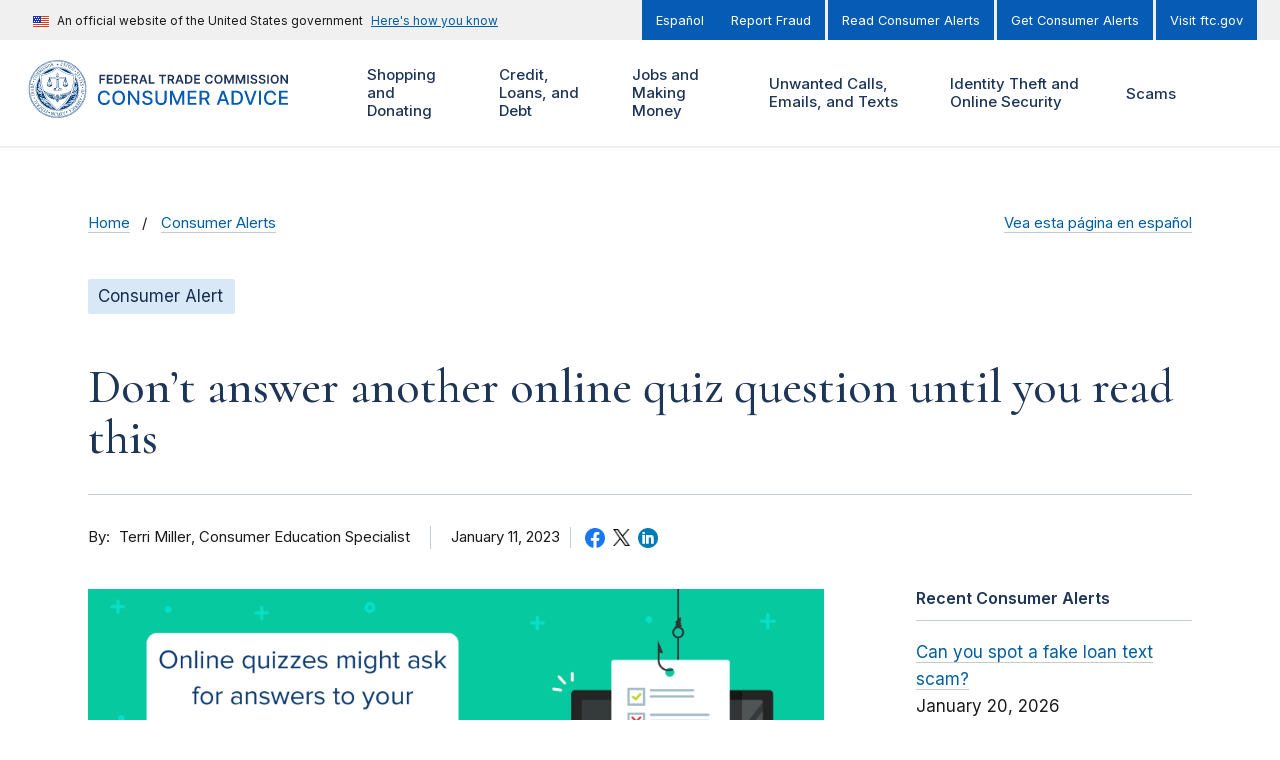

--- FILE ---
content_type: text/html; charset=UTF-8
request_url: https://consumer.ftc.gov/consumer-alerts/2023/01/dont-answer-another-online-quiz-question-until-you-read
body_size: 179213
content:
<!DOCTYPE html>
<html lang="en" dir="ltr" prefix="content: http://purl.org/rss/1.0/modules/content/  dc: http://purl.org/dc/terms/  foaf: http://xmlns.com/foaf/0.1/  og: http://ogp.me/ns#  rdfs: http://www.w3.org/2000/01/rdf-schema#  schema: http://schema.org/  sioc: http://rdfs.org/sioc/ns#  sioct: http://rdfs.org/sioc/types#  skos: http://www.w3.org/2004/02/skos/core#  xsd: http://www.w3.org/2001/XMLSchema# ">
<head>
  <!-- Google Tag Manager -->
  <script>(function(w,d,s,l,i){w[l]=w[l]||[];w[l].push({'gtm.start':
        new Date().getTime(),event:'gtm.js'});var f=d.getElementsByTagName(s)[0],
      j=d.createElement(s),dl=l!='dataLayer'?'&l='+l:'';j.async=true;j.src=
      'https://www.googletagmanager.com/gtm.js?id='+i+dl;f.parentNode.insertBefore(j,f);
    })(window,document,'script','dataLayer','GTM-M64KB9B');</script>
  <!-- End Google Tag Manager -->
  <meta charset="utf-8" />
<script>document.addEventListener('DOMContentLoaded', function () {
  var toolbarTray = document.querySelector('#toolbar-bar');
  if (toolbarTray) {
    var label = document.createElement('div');
    label.textContent = 'unknown';
    label.style.cssText = 'padding: 0 10px; font-weight: bold; color: white;';
#    toolbarTray.prepend(label);
  }
});</script>
<meta name="cfg_scams" content="Phishing Scams" />
<meta name="cfg_search_terms" content="phishing, social media" />
<meta name="cfg_topics" content="Identity Theft and Online Security, Online Privacy and Security" />
<meta name="description" content="" />
<link rel="canonical" href="https://consumer.ftc.gov/consumer-alerts/2023/01/dont-answer-another-online-quiz-question-until-you-read" />
<link rel="shortlink" href="https://consumer.ftc.gov/node/80227" />
<link rel="image_src" href="https://consumer.ftc.gov/sites/default/files/styles/social_standard/public/consumer_ftc_gov/images/phishing_through_online_quizzes_1200x630_en.png?h=6ab03119&amp;itok=De5e167Q" />
<meta property="og:site_name" content="Consumer Advice" />
<meta property="og:type" content="Article" />
<meta property="og:url" content="https://consumer.ftc.gov/consumer-alerts/2023/01/dont-answer-another-online-quiz-question-until-you-read" />
<meta property="og:title" content="Don’t answer another online quiz question until you read this" />
<meta property="og:description" content="" />
<meta property="og:image" content="https://consumer.ftc.gov/sites/default/files/styles/social_standard/public/consumer_ftc_gov/images/phishing_through_online_quizzes_1200x630_en.png?h=6ab03119&amp;itok=De5e167Q" />
<meta property="og:image:url" content="https://consumer.ftc.gov/sites/default/files/styles/social_standard/public/consumer_ftc_gov/images/phishing_through_online_quizzes_1200x630_en.png?h=6ab03119&amp;itok=De5e167Q" />
<meta property="og:image:secure_url" content="https://consumer.ftc.gov/sites/default/files/styles/social_standard/public/consumer_ftc_gov/images/phishing_through_online_quizzes_1200x630_en.png?h=6ab03119&amp;itok=De5e167Q" />
<meta property="og:updated_time" content="2023-05-31T17:17:16-04:00" />
<meta property="article:published_time" content="2023-01-10T08:04:01-05:00" />
<meta property="article:modified_time" content="2023-05-31T17:17:16-04:00" />
<meta property="fb:app_id" content="137136626303203" />
<meta name="twitter:card" content="summary_large_image" />
<meta name="twitter:site" content="@FTC" />
<meta name="twitter:description" content="" />
<meta name="twitter:title" content="Don’t answer another online quiz question until you read this" />
<meta name="twitter:site:id" content="187993109" />
<meta name="twitter:creator" content="@FTC" />
<meta name="twitter:creator:id" content="187993109" />
<meta name="twitter:image" content="https://consumer.ftc.gov/sites/default/files/styles/social_standard/public/consumer_ftc_gov/images/phishing_through_online_quizzes_1200x630_en.png?h=6ab03119&amp;itok=De5e167Q" />
<meta name="Generator" content="Drupal 10 (https://www.drupal.org)" />
<meta name="MobileOptimized" content="width" />
<meta name="HandheldFriendly" content="true" />
<meta name="viewport" content="width=device-width, initial-scale=1.0" />
<meta name="format-detection" content="telephone=no" />
<link rel="icon" href="/themes/custom/cfg_uswds/favicon.ico" type="image/vnd.microsoft.icon" />
<link rel="alternate" hreflang="en" href="https://consumer.ftc.gov/consumer-alerts/2023/01/dont-answer-another-online-quiz-question-until-you-read" />
<link rel="alternate" hreflang="es" href="https://consumidor.ftc.gov/alertas-para-consumidores/2023/01/no-responda-otra-pregunta-de-un-juego-de-quiz-en-internet-hasta-que-lea-esto" />
<script>window.a2a_config=window.a2a_config||{};a2a_config.callbacks=[];a2a_config.overlays=[];a2a_config.templates={};</script>

  <title>Don’t answer another online quiz question until you read this | Consumer Advice</title>
  <link rel="stylesheet" media="all" href="/core/assets/vendor/jquery.ui/themes/base/core.css?t961ti" />
<link rel="stylesheet" media="all" href="/core/assets/vendor/jquery.ui/themes/base/controlgroup.css?t961ti" />
<link rel="stylesheet" media="all" href="/core/assets/vendor/jquery.ui/themes/base/checkboxradio.css?t961ti" />
<link rel="stylesheet" media="all" href="/core/assets/vendor/jquery.ui/themes/base/resizable.css?t961ti" />
<link rel="stylesheet" media="all" href="/core/assets/vendor/jquery.ui/themes/base/button.css?t961ti" />
<link rel="stylesheet" media="all" href="/core/assets/vendor/jquery.ui/themes/base/dialog.css?t961ti" />
<link rel="stylesheet" media="all" href="/core/misc/components/progress.module.css?t961ti" />
<link rel="stylesheet" media="all" href="/core/misc/components/ajax-progress.module.css?t961ti" />
<link rel="stylesheet" media="all" href="/core/modules/ckeditor5/css/ckeditor5.dialog.fix.css?t961ti" />
<link rel="stylesheet" media="all" href="/core/modules/filter/css/filter.caption.css?t961ti" />
<link rel="stylesheet" media="all" href="/core/modules/media/css/filter.caption.css?t961ti" />
<link rel="stylesheet" media="all" href="/modules/contrib/responsive_table_filter/css/responsive-table-filter.css?t961ti" />
<link rel="stylesheet" media="all" href="/core/modules/views/css/views.module.css?t961ti" />
<link rel="stylesheet" media="all" href="/core/assets/vendor/jquery.ui/themes/base/theme.css?t961ti" />
<link rel="stylesheet" media="all" href="/modules/contrib/addtoany/css/addtoany.css?t961ti" />
<link rel="stylesheet" media="all" href="/modules/contrib/better_exposed_filters/css/better_exposed_filters.css?t961ti" />
<link rel="stylesheet" media="all" href="/modules/contrib/extlink/css/extlink.css?t961ti" />
<link rel="stylesheet" media="all" href="/core/modules/layout_builder/layouts/threecol_section/threecol_section.css?t961ti" />
<link rel="stylesheet" media="all" href="/core/modules/layout_discovery/layouts/onecol/onecol.css?t961ti" />
<link rel="stylesheet" media="all" href="https://fonts.googleapis.com/css2?family=Cormorant:ital,wght@0,500;0,600;1,500;1,600&amp;family=Inter:wght@400;500;600&amp;display=swap" />
<link rel="stylesheet" media="all" href="/themes/custom/ftc_uswds/build/css/styles.css?t961ti" />
<link rel="stylesheet" media="all" href="/themes/custom/cfg_uswds/build/css/styles.css?t961ti" />

  <script src="https://use.fontawesome.com/releases/v6.4.2/js/all.js" defer crossorigin="anonymous"></script>
<script src="https://use.fontawesome.com/releases/v6.4.2/js/v4-shims.js" defer crossorigin="anonymous"></script>

</head>
<body class="page-node--80227 theme--cfg-uswds path-not-frontpage path-node page-node-type--article">
<!-- Google Tag Manager (noscript) -->
<noscript><iframe src="https://www.googletagmanager.com/ns.html?id=GTM-M64KB9B"
                  height="0" width="0" style="display:none;visibility:hidden"></iframe></noscript>
<!-- End Google Tag Manager (noscript) -->
<a href="#main-content" class="usa-skipnav">Skip to main content</a>

  <div class="dialog-off-canvas-main-canvas" data-off-canvas-main-canvas>
        <div class="region region-alert">
    

  <div class="views-element-container block block-views block-views-blockalerts-block-1" id="block-views-block-alerts-block-1">
    <div class="block-content-container">
      
            
              
<div class="view view-alerts__block_1 view-alerts view-id-alerts view-display-id-block_1 js-view-dom-id-ee8b38e67764ecf24e60d0eeafed0cf1da2bb7019f957deeb6a91c980f0a9714 view--block">
  <div class="view__content">
    
        
            
    
                      </div>
</div>


          </div>
  </div>

  </div>

<section class="banner" id="top">
  <div class="grid-container">
          <div class="usa-banner">
  <div class="usa-accordion">
          <header class="usa-banner__header">
        <div class="usa-banner__inner">
          <div class="grid-col-auto">
            <img class="usa-banner__header-flag" src="/themes/custom/ftc_uswds/uswds/dist/img/us_flag_small.png" alt="U.S. flag">
          </div>
          <div class="grid-col-fill tablet:grid-col-auto">
            <p class="usa-banner__header-text">An official website of the United States government</p>
            <p class="usa-banner__header-action" aria-hidden="true">Here’s how you know</p>
          </div>
          <button class="usa-accordion__button usa-banner__button" aria-expanded="false" aria-controls="gov-banner">
            <span class="usa-banner__button-text">Here's how you know</span>
          </button>
        </div>
      </header>
      <div class="usa-banner__content usa-accordion__content" id="gov-banner" hidden="">
        <div class="grid-row grid-gap-lg">
          <div class="usa-banner__guidance tablet:grid-col-6">
            <img class="usa-banner__icon usa-media-block__img" src="/themes/custom/ftc_uswds/uswds/dist/img/icon-dot-gov.svg" alt="Dot gov">
            <div class="usa-media-block__body">
              <p>
                <strong>The .gov means it’s official.</strong>
                <br>
                Federal government websites often end in .gov or .mil. Before sharing sensitive information, make sure you’re on a federal government site.
              </p>
            </div>
          </div>
          <div class="usa-banner__guidance tablet:grid-col-6">
            <img class="usa-banner__icon usa-media-block__img" src="/themes/custom/ftc_uswds/uswds/dist/img/icon-https.svg" alt="Https">
            <div class="usa-media-block__body">
              <p>
                <strong>The site is secure.</strong>
                <br>
                The <strong>https://</strong> ensures that you are connecting to the official website and that any information you provide is encrypted and transmitted securely.
              </p>
            </div>
          </div>
        </div>
      </div>
      </div>
</div>

    
          <div class="usa-banner-inner">
          <div class="region region-header-top">
      
    
    <ul class="usa-nav__secondary-links">

      
                                
                          
        
                <li class="usa-nav__secondary-item">
          <a href="https://consumidor.ftc.gov" class="link">Español</a>
        </li>
      
    </ul>
  



  
    
    <ul class="usa-nav__secondary-links">

      
                                
                          
        
                <li class="usa-nav__secondary-item">
          <a href="https://reportfraud.ftc.gov/" class="link">Report Fraud</a>
        </li>
                                
                          
        
                <li class="usa-nav__secondary-item">
          <a href="https://consumer.ftc.gov/consumer-alerts" class="link" data-drupal-link-system-path="consumer-alerts">Read Consumer Alerts</a>
        </li>
                                
                          
        
                <li class="usa-nav__secondary-item">
          <a href="https://public.govdelivery.com/accounts/USFTCCONSUMER/subscriber/new?topic_id=USFTCCONSUMER_8" class="link">Get Consumer Alerts</a>
        </li>
                                
                          
        
                <li class="usa-nav__secondary-item">
          <a href="https://ftc.gov" class="link">Visit ftc.gov</a>
        </li>
      
    </ul>
  




  </div>

      </div>
      </div>
</section>

<header class="usa-header usa-header--extended grid-container" id="header" role="banner">

  <div class="usa-overlay"></div>

  
    <div class="region region-header usa-navbar">
    <div class="usa-logo site-logo">
  <em class="usa-logo__text">
            <a class="logo-img" href="https://consumer.ftc.gov/" title="Home" aria-label="Home">
        <svg width="345" height="66" id="Layer_1" data-name="Layer 1" xmlns="http://www.w3.org/2000/svg" xmlns:xlink="http://www.w3.org/1999/xlink" viewBox="0 0 345 66"><defs><style>.cls-1{fill:none;}.cls-2{fill:#1d3557;}.cls-3{fill:#065cb4;}.cls-4{clip-path:url(#clip-path);}.cls-5{fill:#fff;}.cls-6{fill:#003d79;}</style><clipPath id="clip-path"><rect class="cls-1" x="0.50905" y="0.05467" width="66" height="66"/></clipPath></defs><path class="cls-1" d="M0,0H66V66H0Z"/><path class="cls-2" d="M81.004,27h1.845V22.675h4.23V21.129h-4.23V18.364h4.678V16.818H81.004Zm8.453,0h6.662V25.454H91.302v-2.78h4.434V21.13H91.302V18.365h4.777V16.819H89.457Zm12.205,0c3.102,0,4.941-1.919,4.941-5.1,0-3.173-1.839-5.082-4.872-5.082h-3.52V27Zm-1.606-1.596v-6.99h1.571c2.068,0,3.147,1.153,3.147,3.485,0,2.342-1.079,3.505-3.202,3.505ZM108.606,27h6.662V25.454H110.45v-2.78h4.435V21.13H110.45V18.365h4.778V16.819h-6.622Zm8.754,0h1.844V23.271h1.879L123.082,27h2.058l-2.202-4.037a2.88653,2.88653,0,0,0,1.829-2.888c0-1.944-1.252-3.257-3.589-3.257H117.36Zm1.844-5.26V18.36h1.691c1.377,0,1.993.63,1.993,1.715,0,1.083-.616,1.665-1.984,1.665ZM128.023,27l.84-2.51h3.828l.845,2.51h1.969l-3.59-10.182h-2.277L126.054,27h1.969Zm1.337-3.992,1.377-4.102h.08l1.377,4.102ZM137.096,27h6.329V25.454h-4.484V16.818h-1.845Zm11.455-8.636h3.147V27h1.83V18.364h3.147V16.818h-8.124v1.546ZM158.491,27h1.844V23.271h1.879L164.213,27h2.058l-2.202-4.037a2.88651,2.88651,0,0,0,1.829-2.888c0-1.944-1.253-3.257-3.589-3.257h-3.818Zm1.844-5.26V18.36h1.69c1.378,0,1.994.63,1.994,1.715,0,1.083-.616,1.665-1.984,1.665h-1.7ZM169.154,27l.84-2.51h3.828l.845,2.51h1.969l-3.59-10.182h-2.277L167.185,27Zm1.337-3.992,1.377-4.102h.08l1.377,4.102ZM181.677,27c3.102,0,4.942-1.919,4.942-5.1,0-3.173-1.84-5.082-4.872-5.082h-3.52V27Zm-1.606-1.596v-6.99h1.571c2.069,0,3.147,1.153,3.147,3.485,0,2.342-1.078,3.505-3.201,3.505ZM188.621,27h6.662V25.454h-4.817v-2.78h4.435V21.13h-4.435V18.365h4.778V16.819h-6.623Zm21.192-6.746a4.06322,4.06322,0,0,0-4.31-3.575c-2.66,0-4.664,1.939-4.664,5.23,0,3.286,1.979,5.23,4.664,5.23a4.13092,4.13092,0,0,0,4.31-3.51l-1.859-.01a2.30815,2.30815,0,0,1-2.426,1.865c-1.651,0-2.834-1.238-2.834-3.575,0-2.297,1.173-3.575,2.839-3.575a2.29807,2.29807,0,0,1,2.421,1.92h1.859Zm11.037,1.655c0-3.291-2.008-5.23-4.678-5.23-2.675,0-4.678,1.939-4.678,5.23,0,3.286,2.003,5.23,4.678,5.23C218.842,27.139,220.85,25.2,220.85,21.909Zm-1.854,0c0,2.317-1.163,3.575-2.824,3.575-1.655,0-2.824-1.258-2.824-3.575s1.169-3.575,2.824-3.575C217.833,18.334,218.996,19.592,218.996,21.909Zm3.848-5.09V27h1.77V19.99h.094l2.814,6.98h1.323l2.814-6.965h.094V27h1.77V16.818h-2.257l-3.023,7.378h-.119l-3.023-7.378h-2.257Zm12.938,0V27h1.769V19.99h.095l2.814,6.98h1.322l2.814-6.965h.095V27h1.77V16.818h-2.258l-3.022,7.378h-.12l-3.022-7.378h-2.257Zm14.782,0h-1.845V27h1.845V16.819Zm7.78,2.798h1.775c-.035-1.72-1.501-2.938-3.669-2.938-2.138,0-3.744,1.203-3.739,3.003,0,1.462,1.04,2.302,2.715,2.734l1.158.299c1.099.278,1.825.62,1.83,1.411-.005.87-.83,1.452-2.033,1.452-1.154,0-2.049-.517-2.123-1.586h-1.815c.075,2.024,1.581,3.162,3.952,3.162,2.441,0,3.858-1.218,3.863-3.013-.005-1.765-1.461-2.57-2.993-2.933l-.954-.238c-.835-.2-1.74-.552-1.73-1.402.005-.766.691-1.328,1.844-1.328C257.524,18.24,258.25,18.752,258.344,19.617Zm9.342,0h1.775c-.035-1.72-1.501-2.938-3.669-2.938-2.138,0-3.744,1.203-3.739,3.003,0,1.462,1.039,2.302,2.715,2.734l1.158.299c1.099.278,1.825.62,1.83,1.411-.005.87-.831,1.452-2.034,1.452-1.153,0-2.048-.517-2.123-1.586h-1.814c.074,2.024,1.581,3.162,3.952,3.162,2.441,0,3.858-1.218,3.863-3.013-.005-1.765-1.462-2.57-2.993-2.933l-.954-.238c-.836-.2-1.74-.552-1.73-1.402.005-.766.691-1.328,1.844-1.328,1.099,0,1.825.512,1.919,1.377Zm5.653-2.799h-1.845V27h1.845Zm11.345,5.091c0-3.291-2.008-5.23-4.678-5.23-2.675,0-4.678,1.939-4.678,5.23,0,3.286,2.003,5.23,4.678,5.23C282.67606,27.139,284.68405,25.2,284.68405,21.909Zm-1.854,0c0,2.317-1.163,3.575-2.824,3.575-1.656,0-2.824-1.258-2.824-3.575s1.168-3.575,2.824-3.575C281.66705,18.334,282.83005,19.592,282.83005,21.909Zm12.215-5.09h-1.834v6.94h-.09l-4.792-6.94h-1.651V27h1.845V20.065h.084L293.405,27h1.64V16.818Z"/><path class="cls-3" d="M93.047,40.203a6.31515,6.31515,0,0,0-6.61-5.422c-4.14,0-7.195,3.102-7.195,8.219s3.04,8.219,7.195,8.219a6.37594,6.37594,0,0,0,6.61-5.367l-2.438-.008a3.98712,3.98712,0,0,1-4.156,3.172c-2.742,0-4.812-2.102-4.812-6.016,0-3.883,2.062-6.016,4.82-6.016a3.97408,3.97408,0,0,1,4.148,3.22h2.438ZM110.134,43c0-5.117-3.063-8.219-7.203-8.219-4.156,0-7.211,3.102-7.211,8.219,0,5.11,3.055,8.219,7.211,8.219C107.071,51.219,110.134,48.117,110.134,43Zm-2.391,0c0,3.898-2.062,6.016-4.812,6.016-2.758,0-4.813-2.118-4.813-6.016s2.055-6.016,4.813-6.016C105.681,36.984,107.743,39.102,107.743,43Zm18.615-8h-2.391V46.75h-.148L115.678,35h-2.234V51h2.414V39.266h.148L124.139,51h2.219Zm12.548,4.203h2.328c-.07-2.562-2.336-4.422-5.586-4.422-3.211,0-5.672,1.836-5.672,4.594,0,2.227,1.594,3.531,4.164,4.227l1.891.515c1.711.453,3.031,1.016,3.031,2.438,0,1.562-1.492,2.593-3.547,2.593-1.859,0-3.406-.828-3.547-2.57h-2.422c.157,2.899,2.399,4.688,5.985,4.688,3.758,0,5.922-1.977,5.922-4.688,0-2.883-2.571-4-4.602-4.5l-1.562-.406c-1.25-.32-2.914-.906-2.907-2.438,0-1.359,1.243-2.367,3.211-2.367,1.836,0,3.141.86,3.313,2.336ZM154.927,35V45.328a3.943,3.943,0,0,1-7.875,0V35h-2.415V45.523c0,3.36,2.516,5.743,6.352,5.743s6.359-2.383,6.359-5.743V35Zm6.231,0V51h2.297V39.414h.149l4.718,11.563h1.907l4.718-11.555h.149V51h2.297V35h-2.93l-5.094,12.438h-.187L164.088,35Zm20.044,16h10.125V48.922h-7.711V44.023h7.094v-2.07h-7.094V37.078h7.618V35H181.202Zm13.556,0h2.414V44.945h3.438L203.86,51h2.75l-3.547-6.477A4.44,4.44,0,0,0,206,40.016C206,37.07,204.172,35,200.461,35h-5.703V51Zm2.414-8.133V37.07h3.032c2.382,0,3.367,1.133,3.367,2.946,0,1.804-.985,2.851-3.336,2.851ZM216.712,51l1.468-4.234h6.25L225.891,51h2.563l-5.758-16h-2.789l-5.758,16h2.563Zm2.172-6.266,2.359-6.828h.125l2.359,6.828h-4.843ZM236.244,51c4.875,0,7.695-3.023,7.695-8.023,0-4.977-2.82-7.977-7.531-7.977h-5.344V51Zm-2.765-2.11V37.11h2.781c3.5,0,5.304,2.093,5.304,5.867,0,3.789-1.804,5.914-5.453,5.914h-2.632ZM247.845,35h-2.609l5.757,16h2.789l5.758-16h-2.609l-4.453,13.031h-.18Zm16.72,0h-2.414V51h2.414Zm17.105,5.203a6.31513,6.31513,0,0,0-6.61-5.422c-4.14,0-7.195,3.102-7.195,8.219s3.039,8.219,7.195,8.219a6.3759,6.3759,0,0,0,6.61-5.367l-2.438-.008a3.98784,3.98784,0,0,1-4.156,3.172c-2.742,0-4.813-2.102-4.813-6.016,0-3.883,2.063-6.016,4.821-6.016a3.9741,3.9741,0,0,1,4.148,3.22h2.438ZM284.858,51h10.125V48.922h-7.711V44.023h7.094v-2.07h-7.094V37.078h7.617V35H284.858Z"/><g class="cls-4"><path class="cls-5" d="M43.24805,50.35467c.432.041,1.132.089,2.228.12l-1.76-.482c-.781.088-1.037.102-1.132-.027q-.12066.06153-.237.131c-.166.2-.333.387-.505.58a2.474,2.474,0,0,1,1.406-.323Z"/><path class="cls-5" d="M53.68005,19.13867v1.196a23.82976,23.82976,0,0,1,2.087,4.161.8.8,0,0,1,.2.518,23.85922,23.85922,0,0,1-20.608,31.786q-.4395.348-.89.692a24.50118,24.50118,0,0,0,19.211-38.353Zm-22.647-9.851c.418-.283.797-.542,1.106-.768a24.435,24.435,0,0,0-16.26,7.427c.356-.03.72-.075,1.086-.135A23.774,23.774,0,0,1,31.03305,9.28767Z"/><path class="cls-5" d="M47.27105,44.09067a.794.794,0,0,1,.529-.255,9.46736,9.46736,0,0,0,1.418-.875.77709.77709,0,0,1-.47-.078l-2.192,1.517c.251-.104.492-.208.715-.31Zm2.966-2.234-.313.215a.91661.91661,0,0,1-.02.25A2.40755,2.40755,0,0,0,50.23705,41.85667Zm-.395-26.179c.385.076.763.136,1.138.182a24.454,24.454,0,0,0-16.071-7.332c.334.23.724.492,1.163.78a23.809,23.809,0,0,1,13.769,6.37Zm-40.223,17.331a23.71793,23.71793,0,0,1,3.723-12.78q-.012-.59743,0-1.195a24.49964,24.49964,0,0,0,19.196,38.46q-.4462-.33872-.885-.687A23.89115,23.89115,0,0,1,9.61905,33.00867Z"/><path class="cls-5" d="M55.56905,55.85967a.62669.62669,0,0,1-.021-.15.833.833,0,0,1,.257-.625.844.844,0,0,1,.743-.2.75176.75176,0,0,1-.038-.199.785.785,0,0,1,.228-.568.798.798,0,0,1,.743-.263.763.763,0,0,1,.154-.763.798.798,0,0,1,.731-.287.777.777,0,0,1,.117-.797.795.795,0,0,1,.73-.295.797.797,0,0,1,.797-1.142.828.828,0,0,1,.044-.797.795.795,0,0,1,.685-.37.809.809,0,0,1,.694-1.196.834.834,0,0,1-.03-.82.816.816,0,0,1,.64-.413.7632.7632,0,0,1-.074-.138.796.796,0,0,1,.676-1.112.76977.76977,0,0,1-.102-.175.859.859,0,0,1,.433-1.064.93413.93413,0,0,1,.179-.054.85.85,0,0,1,.269-1.238.78725.78725,0,0,1,.2-.068.755.755,0,0,1-.177-.765.831.831,0,0,1,.597-.546.82.82,0,0,1,.347-1.345.9424.9424,0,0,1-.124-.143.761.761,0,0,1-.096-.598.8.8,0,0,1,.34-.536.70366.70366,0,0,1,.159-.08.792.792,0,0,1-.26-.737.823.823,0,0,1,.515-.622.788.788,0,0,1-.319-.727.817.817,0,0,1,.3-.548.77426.77426,0,0,1,.18-.106.809.809,0,0,1,.122-1.379.843.843,0,0,1-.383-.707v-.01a.815.815,0,0,1,.427-.666.817.817,0,0,1-.399-.683.808.808,0,0,1,.399-.684.8.8,0,0,1-.421-.692.764.764,0,0,1,.22-.571.90356.90356,0,0,1,.143-.118.839.839,0,0,1-.473-.654v-.01a.828.828,0,0,1,.347-.719.852.852,0,0,1-.5-.65.787.787,0,0,1,.163-.58.85793.85793,0,0,1,.152-.143.78.78,0,0,1-.514-.63.762.762,0,0,1,.269-.729.79591.79591,0,0,1-.313-1.348.81055.81055,0,0,1-.366-1.342.832.832,0,0,1-.592-.538.821.821,0,0,1,.055-.636.66959.66959,0,0,1,.098-.14.96043.96043,0,0,1-.164-.05.846.846,0,0,1-.446-.48.814.814,0,0,1,.147-.769.85833.85833,0,0,1-.199-.047.807.807,0,0,1-.428-.499.766.766,0,0,1,.093-.787.7842.7842,0,0,1-.165-.034.85.85,0,0,1-.496-.446.803.803,0,0,1-.032-.608.70706.70706,0,0,1,.081-.16.81.81,0,0,1-.657-.456.797.797,0,0,1,.018-.779.812.812,0,0,1-.696-1.204h-.024a.756.756,0,0,1-.676-.396.77478.77478,0,0,1-.111-.58.96914.96914,0,0,1,.062-.181h-.058a.949.949,0,0,1-.167-.016.778.778,0,0,1-.51-.341.853.853,0,0,1-.076-.783.79317.79317,0,0,1-.098,0,.85.85,0,0,1-.648-.303.793.793,0,0,1-.093-.797.834.834,0,0,1-.751-.265.861.861,0,0,1-.136-.797.77765.77765,0,0,1-.18.022h-.051a.78.78,0,0,1-.546-.27.797.797,0,0,1-.18-.743.775.775,0,0,1-.151.022h-.032a.838.838,0,0,1-.598-.259.822.822,0,0,1-.2-.741.81109.81109,0,0,1-.229.038.836.836,0,0,1-.544-.2.798.798,0,0,1-.245-.775.747.747,0,0,1-.783-.147.798.798,0,0,1-.271-.75.865.865,0,0,1-.245.07h-.088a.74.74,0,0,1-.484-.173.797.797,0,0,1-.3-.717.80211.80211,0,0,1-.326.07.846.846,0,0,1-.484-.158.79393.79393,0,0,1-.32-.526.83946.83946,0,0,1,0-.2.805.805,0,0,1-.352.084.872.872,0,0,1-.448-.127.757.757,0,0,1-.373-.684.844.844,0,0,1-.807.008h-.016a.905.905,0,0,1-.387-.693.797.797,0,0,1-.797.026.773.773,0,0,1-.436-.646.82123.82123,0,0,1-1.256-.598.76284.76284,0,0,1-.163.1.81788.81788,0,0,1-.317.064.89.89,0,0,1-.307-.056.822.822,0,0,1-.498-.62.831.831,0,0,1-.514.183.73474.73474,0,0,1-.245-.04.818.818,0,0,1-.543-.62.781.781,0,0,1-.536.22.74485.74485,0,0,1-.229-.036.846.846,0,0,1-.546-.598.797.797,0,0,1-.757.2.833.833,0,0,1-.596-.539.812.812,0,0,1-.758.234.8.8,0,0,1-.597-.532.759.759,0,0,1-.733.271.797.797,0,0,1-.623-.505.78.78,0,0,1-.626.315.82993.82993,0,0,1-.099,0,.791.791,0,0,1-.654-.476.796.796,0,0,1-.651.329h-.094a.781.781,0,0,1-.638-.443.85.85,0,0,1-.705.377h-.018a.891.891,0,0,1-.64-.399.807.807,0,0,1-.677.399.798.798,0,0,1-.686-.399.845.845,0,0,1-.725.44.828.828,0,0,1-.684-.37.89566.89566,0,0,1-.124.2.784.784,0,0,1-.54.266h-.05a.838.838,0,0,1-.663-.334.796.796,0,0,1-.658.484.85917.85917,0,0,1-.102,0,.78.78,0,0,1-.486-.17.792.792,0,0,1-.137-.145.858.858,0,0,1-.622.526.76.76,0,0,1-.737-.273.824.824,0,0,1-.598.532.72656.72656,0,0,1-.186.024.76.76,0,0,1-.42-.141.78194.78194,0,0,1-.146-.124.792.792,0,0,1-.578.56.815.815,0,0,1-.763-.2.825.825,0,0,1-.538.61h-.012a.90589.90589,0,0,1-.22.028.826.826,0,0,1-.547-.199.65572.65572,0,0,1-.05.162.84994.84994,0,0,1-.48.448.74578.74578,0,0,1-.247.04.845.845,0,0,1-.523-.187.75593.75593,0,0,1-.047.189.815.815,0,0,1-.44.436.764.764,0,0,1-.785-.092.74442.74442,0,0,1-.033.162.853.853,0,0,1-.423.496.82.82,0,0,1-.779-.044.98972.98972,0,0,1-.03.154.83606.83606,0,0,1-.432.5.741.741,0,0,1-.778-.028.81686.81686,0,0,1-.033.25.83424.83424,0,0,1-1.156.466.8.8,0,0,1-.37.686.84.84,0,0,1-.795.048.84.84,0,0,1-.32.728h-.016a.924.924,0,0,1-.468.134.84188.84188,0,0,1-.335-.072.848.848,0,0,1-.293.757.81.81,0,0,1-.791.098.768.768,0,0,1-.28.731.821.821,0,0,1-.53.2.80389.80389,0,0,1-.246-.042.828.828,0,0,1-.245.767.815.815,0,0,1-.55.215.83955.83955,0,0,1-.224-.036.75671.75671,0,0,1,.03.2.784.784,0,0,1-.259.58.749.749,0,0,1-.542.24h-.016a.7912.7912,0,0,1-.181-.024.82.82,0,0,1-.748,1.04h-.034a.824.824,0,0,1-.157-.015.823.823,0,0,1-.152.785.796.796,0,0,1-.577.289h-.072a1.00407,1.00407,0,0,1-.11,0,.7378.7378,0,0,1,.048.183.815.815,0,0,1-.183.618.8.8,0,0,1-.63.305h-.09a.84.84,0,0,1-.06.797.849.849,0,0,1-.675.337h-.05a.822.822,0,0,1-.034.797.837.837,0,0,1-.701.378.79.79,0,0,1,.006.794.777.777,0,0,1-.686.428.867.867,0,0,1,.04.797v.016a.832.832,0,0,1-.672.413.75779.75779,0,0,1,.092.167.79427.79427,0,0,1-.026.598.772.772,0,0,1-.636.492.82069.82069,0,0,1,.094.773.778.778,0,0,1-.638.5.81576.81576,0,0,1,.144.762.84.84,0,0,1-.43.488.76322.76322,0,0,1-.174.056.776.776,0,0,1,.167.765.829.829,0,0,1-.584.548.746.746,0,0,1,.193.755.814.814,0,0,1-.384.522.753.753,0,0,1-.147.064.82.82,0,0,1,.23.733.845.845,0,0,1-.525.61.8.8,0,0,1,.263.741.823.823,0,0,1-.5.624.75154.75154,0,0,1,.14.136.79676.79676,0,0,1,.164.587.816.816,0,0,1-.482.68.8447.8447,0,0,1,.347.741.823.823,0,0,1-.459.63.794.794,0,0,1,.371.717.818.818,0,0,1-.414.66.794.794,0,0,1,.398.69.805.805,0,0,1-.386.677.8.8,0,0,1,.41.697.765.765,0,0,1-.221.572.73989.73989,0,0,1-.136.114.85.85,0,0,1,.465.66.813.813,0,0,1-.347.717.79746.79746,0,0,1,.502.664.77.77,0,0,1-.299.72.845.845,0,0,1,.516.629.795.795,0,0,1-.277.723.84937.84937,0,0,1,.536.598v.01a.84.84,0,0,1-.237.747.812.812,0,0,1,.482,1.184.763.763,0,0,1-.121.155.758.758,0,0,1,.596.548.814.814,0,0,1-.064.64.85926.85926,0,0,1-.094.13.82282.82282,0,0,1,.166.047.839.839,0,0,1,.446.459v.012a.855.855,0,0,1-.15.787.79.79,0,0,1,.627.488.76.76,0,0,1-.086.771.6768.6768,0,0,1,.2.036.786.786,0,0,1,.458.432.81766.81766,0,0,1-.046.778.67781.67781,0,0,1,.153.03.84586.84586,0,0,1,.502.43.755.755,0,0,1,.064.58.7338.7338,0,0,1-.086.2.70574.70574,0,0,1,.214.027.77737.77737,0,0,1,.486.413.797.797,0,0,1,0,.757.795.795,0,0,1,.686.37.82551.82551,0,0,1,.041.797.85.85,0,0,1,.738.321v.014a.893.893,0,0,1,.074.787.87.87,0,0,1,.743.311.794.794,0,0,1,.098.787.77.77,0,0,1,.733.277.83148.83148,0,0,1,.151.782.814.814,0,0,1,.76.239.797.797,0,0,1,.199.78.798.798,0,0,1,.765.224.753.753,0,0,1,.218.743.81578.81578,0,0,1,.185-.032.768.768,0,0,1,.576.2.799.799,0,0,1,.26.773.848.848,0,0,1,.784.126.86361.86361,0,0,1,.27.73.92714.92714,0,0,1,.177-.043.848.848,0,0,1,.93.757,1,1,0,0,1,.004.134.83.83,0,0,1,.797.074.80962.80962,0,0,1,.345.713.827.827,0,0,1,.807.048.8.8,0,0,1,.353.502.74936.74936,0,0,1,.016.19.86314.86314,0,0,1,.797,0,.82.82,0,0,1,.399.675.866.866,0,0,1,.797-.026.816.816,0,0,1,.427.665.86773.86773,0,0,1,.199-.105.74011.74011,0,0,1,.58.028.828.828,0,0,1,.488.657.84637.84637,0,0,1,.16-.09.832.832,0,0,1,.611,0,.818.818,0,0,1,.512.6.777.777,0,0,1,.78-.12.832.832,0,0,1,.524.599.764.764,0,0,1,.763-.158.8746.8746,0,0,1,.562.582.766.766,0,0,1,.763-.191.8.8,0,0,1,.5.359.735.735,0,0,1,.076.177.78.78,0,0,1,.756-.23.834.834,0,0,1,.516.354.68594.68594,0,0,1,.08.173.762.762,0,0,1,.731-.265.821.821,0,0,1,.63.486.797.797,0,0,1,.726-.29.7819.7819,0,0,1,.655.481.843.843,0,0,1,.735-.352h.036a.83.83,0,0,1,.634.458.798.798,0,0,1,1.387.058.781.781,0,0,1,.674-.409.8.8,0,0,1,.691.399.813.813,0,0,1,.68-.44.828.828,0,0,1,.687.376.797.797,0,0,1,1.377-.127.823.823,0,0,1,.654-.488.8.8,0,0,1,.588.16.98861.98861,0,0,1,.138.144.822.822,0,0,1,.621-.522.795.795,0,0,1,.738.255.79956.79956,0,0,1,.077-.161.823.823,0,0,1,.54-.357.75.75,0,0,1,.74.22.80712.80712,0,0,1,1.333-.347.842.842,0,0,1,.56-.606.754.754,0,0,1,.598.051.8164.8164,0,0,1,.181.132.838.838,0,0,1,.51-.618.802.802,0,0,1,.626.022.9549.9549,0,0,1,.154.098.83.83,0,0,1,.484-.62h.01a.776.776,0,0,1,.797.112.828.828,0,0,1,.468-.668.772.772,0,0,1,.778.07.82529.82529,0,0,1,1.224-.646.8.8,0,0,1,.416-.685.765.765,0,0,1,.787-.022.8611.8611,0,0,1,.016-.176.818.818,0,0,1,.377-.524.802.802,0,0,1,.767-.042.83008.83008,0,0,1,0-.199.77905.77905,0,0,1,.337-.52.793.793,0,0,1,.79-.08.83.83,0,0,1,.318-.745.816.816,0,0,1,.61-.161.94.94,0,0,1,.167.045.815.815,0,0,1,.263-.73.794.794,0,0,1,.797-.142.823.823,0,0,1,.244-.773A.794.794,0,0,1,55.56905,55.85967Zm1.745-3.318-.658-.46.066-.066c.24.132.57.2.723-.022l.373-.482c.044-.11.044-.22-.066-.283l-.986-.723-.305.438c-.154.22-.22.436.13.721l-.045.066-1.05-.797.044-.066c.373.263.57.154.723-.066l.327-.438-1.094-.81c-.088-.065-.2-.11-.241-.065l-.285.415c-.2.263-.373.504.066,1.074l-.066.088-.656-.674,1.27-1.708.087.066a.3.3,0,0,0,.066.482l2.234,1.664a.324.324,0,0,0,.503-.066l.065.066Zm2.955-4.583-2.89-.598,2.037,2.124-.372.708-.088-.044c.131-.285,0-.417-.132-.482l-2.453-1.357c-.13-.088-.305-.132-.458.131l-.11-.066.546-.94.088.063a.307.307,0,0,0,.131.46l2.392,1.338-2.3-2.431.022-.044,3.155.614-2.278-1.25c-.132-.087-.307-.131-.482.176l-.088-.044.46-.831.088.044a.329.329,0,0,0,.11.502l2.45,1.359c.132.066.308.13.461-.154l.088.044Zm1.316-2.67-3.265-.264c-.239-.021-.568-.087-.634.132l-.087-.044.348-.92.112.022c-.112.328,0,.35.524.398l.483.044.372-.92a4.87153,4.87153,0,0,0-.701-.525c-.176-.066-.263.022-.351.154l-.088-.044.307-.702.088.044c-.066.22.285.46.723.811l2.193,1.752-.025.062Zm-1.47-4.337c.069-.285.417-.398.798-.306a.63653.63653,0,0,1,.548.679c-.066.263-.438.373-.811.285a.6081.6081,0,0,1-.534-.652v-.006Zm3.177-1.554-.767-.153.022-.088c.598.066.598-.175.636-.438l.088-.505c.043-.131-.044-.173-.176-.219l-1.182-.2-.09.503c-.041.263.023.482.44.57l-.023.088-1.27-.242v-.08c.44.088.599-.109.636-.398l.088-.48-1.337-.263c-.154-.022-.327,0-.399.285l-.11-.022.2-1.074.112.022a.322.322,0,0,0,.26.416l2.763.518a.284.284,0,0,0,.35766-.18273l.00134-.00427a.31687.31687,0,0,0,.014-.076l.11.022-.373,2.001Zm.752-4.045c-.046.701-.899,1.181-2.08,1.05-1.075-.11-1.842-.7-1.755-1.489.088-.677.9-1.181,2.06-1.05C63.35905,33.99567,64.14605,34.62867,64.04405,35.35267Zm-2.125-4.315c.371-.043.744.11.788.373.043.263-.242.548-.636.614-.395.066-.7-.11-.743-.399-.044-.289.213-.522.585-.588Zm1.467-3.24c.11.417-.241.68.175.68l.023.085-1.119.351-.022-.11c.46-.199.834-.546.746-.896-.044-.241-.263-.373-.614-.285a.98544.98544,0,0,0-.598.57c-.305.611-.458,1.028-1.116,1.181a.92668.92668,0,0,1-1.182-.57c-.087-.398.263-.743-.175-.699v-.088l1.138-.398.022.087c-.48.242-.853.614-.767.997.067.307.482.438.876.241.746-.327.527-1.379,1.555-1.62.548-.118.986.102,1.052.474Zm-1.227-3.656.11-.044.613,1.97-.765.242-.022-.088c.26-.132.502-.329.414-.598l-.199-.598c-.022-.11-.132-.153-.263-.11l-1.138.373.153.504a.46926.46926,0,0,0,.68.307l.022.088-1.25.399-.022-.11c.399-.131.439-.35.351-.614l-.153-.504-1.314.399c-.087.021-.199.087-.175.153l.153.482c.088.307.176.598.941.598l.022.088-.963.11-.597-2.015.087-.044c.088.307.263.307.417.263l2.672-.831a.292.292,0,0,0,.22-.42Zm-.897-2.79.789,2.066-.875.35-.022-.087c.614-.329.548-.482.46-.745l-.11-.261-2.803,1.05a.318.318,0,0,0-.2.46l-.11.044-.37-1.03.088-.044a.313.313,0,0,0,.458.2l2.804-1.073-.11-.263c-.087-.263-.153-.416-.854-.24l-.044-.089Zm-.811-1.971.022.066-2.408,2.22c-.153.153-.416.372-.329.548l-.087.043-.417-.877.088-.043c.175.285.263.24.633-.132l.351-.327-.414-.898a5.6727,5.6727,0,0,0-.877.175.224.224,0,0,0-.12811.28973l.00011.00027.018.039-.088.044-.326-.702.085-.044c.132.22.548.132,1.118.044Zm-2.147-3.745,1.118,1.905-.797.505-.044-.088c.57-.438.46-.57.329-.853l-.153-.22-2.591,1.511a.36.36,0,0,0-.10167.49886l.00767.01114-.088.044-.57-.942.088-.044a.316.316,0,0,0,.482.11l2.591-1.533-.151-.241c-.154-.241-.243-.417-.877-.11l-.044-.065Zm-3.64-.715.043.088c-.349.398-.568.874-.327,1.225a.61607.61607,0,0,0,.919-.131c.548-.598-.044-1.489.81-2.103a.83573.83573,0,0,1,1.16.022c.242.307.023.746.4.548l.065.066-.92.797-.066-.085c.372-.373.598-.855.35-1.14-.131-.176-.372-.22-.657-.022a.94278.94278,0,0,0-.305.767c-.066.677-.044,1.116-.614,1.51a.9232.9232,0,0,1-1.291-.065c-.242-.33-.088-.811-.417-.614l-.066-.066.915-.797Zm-1.382-2.43c.285-.24.658-.306.833-.109a.627.627,0,0,1-.175.833c-.285.263-.658.327-.855.11-.198-.217-.108-.57.197-.833Zm-2.013-3.896a.324.324,0,0,0-.044-.504l.066-.088.797.658c.744.614.831,1.466.066,2.453-.745.853-1.594,1.072-2.392.414l-.81-.655.065-.066a.313.313,0,0,0,.482-.044Zm-2.692-2.192.041-.088,1.754,1.096-.416.656-.066-.044c.132-.26.154-.568-.066-.7l-.528-.326a.215.215,0,0,0-.285.088l-.612.996.459.307c.219.131.46.175.701-.2l.066.044-.7,1.11-.065-.044c.219-.372.087-.57-.13-.701l-.46-.285-.724,1.162c-.044.088-.087.2-.022.241l.439.261c.263.153.526.307,1.05-.175l.088.065-.634.672-1.776-1.072.068-.132a.283.283,0,0,0,.459-.087l1.468-2.366a.316.316,0,0,0-.11-.476v-.002Zm-3.243,1.905,1.25-2.714-.263-.154c-.263-.11-.417-.175-.797.437l-.088-.042.416-.855,1.993.943-.372.853-.066-.044c.2-.68.044-.745-.22-.875l-.239-.11-1.263,2.738a.291.291,0,0,0,.175.439l-.044.088-.984-.439.044-.088a.322.322,0,0,0,.458-.175Zm-1.115-3.438c.066-.154.066-.33-.263-.439l.066-.088,1.072.373-.042.088a.325.325,0,0,0-.46.2l-.92,2.65c-.045.15-.045.326.24.436l-.022.11-1.074-.4.024-.087c.305.088.415-.042.458-.2Zm-3.964,1.817.636-2.76-.022-.042c-.066-.22-.088-.285-.285-.329l.022-.087.656.131.86,2.951.505-2.168a.361.361,0,0,0-.267-.434l-.018-.004.022-.086.897.2-.022.131a.306.306,0,0,0-.437.241l-.767,3.22-.044-.021-1.012-3.35-.57,2.453a.339.339,0,0,0,.285.438l-.022.088-.9-.2.023-.109c.335.068.416-.086.46-.261Zm-3.153-3.633,1.095.11-.023.087a.31.31,0,0,0-.372.311l-.2,1.862c-.087.852.066,1.195.549,1.247.723.088.81-.68.877-1.226l.175-1.73c.022-.175-.022-.35-.329-.372l.022-.11.875.088v.11c-.307-.022-.399.131-.399.307l-.199,1.73c-.068.633-.153,1.115-.636,1.378a.976.976,0,0,1-.504.088c-.721-.066-.94-.598-.831-1.594l.173-1.818a.303.303,0,0,0-.225-.364.2891.2891,0,0,0-.058-.008Zm-3.81,1.533.283-.897.285.897h.964l-.767.548.293.918-.767-.546-.743.546.284-.918-.745-.548Zm-6.965-.744,2.102,2.232-.546-2.166a.328.328,0,0,0-.438-.241l-.044-.088.919-.219.021.088c-.328.087-.35.263-.306.416l.81,3.24H28.78l-2.402-2.562.598,2.475c.044.153.132.307.439.24l.043.11-.92.22-.022-.11c.307-.066.329-.263.285-.416l-.68-2.738-.044-.044c-.151-.176-.199-.22-.37-.176l-.044-.107Zm-2.671.766c.598-.264,1.423.263,1.818,1.378.372,1.03.199,1.971-.548,2.234-.658.242-1.445-.285-1.84-1.379C22.71305,5.78967,22.91105,4.82767,23.656,4.60867Zm-1.905.797.044.11c-.307.13-.285.306-.241.458l1.115,2.561c.065.154.199.285.504.154l.044.11-1.073.438-.044-.088c.305-.132.284-.307.218-.46l-1.122-2.571c-.066-.153-.176-.283-.483-.153l-.043-.108,1.08-.452Zm-2.76,1.181c.398-.175.745.088.635-.307l.066-.043.614,1.03-.088.044c-.307-.417-.723-.702-1.052-.548-.22.131-.285.372-.132.68a.966.966,0,0,0,.702.414c.678.175,1.094.219,1.395.833a.9218.9218,0,0,1-.263,1.269c-.35.175-.81-.044-.656.329l-.066.044-.657-1.029.088-.043c.328.436.787.721,1.16.524.284-.13.306-.598.021-.94-.502-.615-1.445-.154-1.949-1.119-.235-.488-.147-.974.182-1.146Zm-2.392,1.38c.35-.22.702.021.57-.371l.066-.022.723.962-.088.044c-.372-.398-.81-.636-1.117-.438-.2.131-.24.372-.066.657a.915.915,0,0,0,.723.365c.702.11,1.116.131,1.467.7a.90008.90008,0,0,1-.175,1.315c-.327.199-.766,0-.598.372l-.088.042-.723-.962.065-.044c.373.398.855.636,1.196.416.263-.153.241-.614-.044-.942-.546-.568-1.466-.044-2.034-.94a.80293.80293,0,0,1,.137-1.163l-.014.008Zm-1.335.964.066.087c-.286.2-.242.373-.11.527l1.62,2.231a.314.314,0,0,0,.504.044l.066.088-.919.701-.087-.087a.319.319,0,0,0,.131-.504l-1.666-2.256c-.088-.13-.239-.24-.502-.042l-.044-.088.94-.701Zm-3.505,2.844,2.541,1.491-1.228-2.672.57-.504.066.065a.297.297,0,0,0-.022.483l1.862,2.08a.306.306,0,0,0,.482.044l.066.066-.797.743-.066-.088a.33.33,0,0,0,.022-.502l-1.818-2.015,1.357,3.021-.043.044-2.759-1.62,1.73,1.927c.132.132.285.22.526,0l.066.088-.691.627-.066-.087a.332.332,0,0,0,.044-.526l-1.84-2.059c-.11-.131-.263-.219-.504-.022l-.088-.065Zm-2.842,3.17,2.737,1.094-1.619-2.453.483-.612.087.066a.3.3,0,0,0,.044.48l2.166,1.774a.279.279,0,0,0,.46-.042l.088.066-.677.83-.088-.065a.305.305,0,0,0-.044-.482l-2.102-1.73,1.793,2.79-.022.043-2.985-1.185,2.015,1.644c.132.11.307.2.504-.066l.088.066-.598.721-.11-.066c.22-.24.132-.398-.021-.524l-2.111-1.775a.368.368,0,0,0-.51748.05535l-.00052.00065-.008.01-.066-.066Zm-1.793,2.473c.326-.612,1.291-.721,2.297-.13.943.568,1.382,1.445.997,2.1-.35.599-1.293.724-2.3.088-.976-.546-1.413-1.444-.996-2.058Zm-1.537,2.883c.22-.504.723-.482.373-.797l.022-.065,1.16.46-.044.11c-.598-.176-1.094-.066-1.292.35-.263.57.33,1.138,1.228,1.533.721.306,1.594.398,1.861-.176a1.07931,1.07931,0,0,0-.131-1.072h.131a1.24511,1.24511,0,0,1,.218,1.196c-.305.68-1.182.942-2.298.438C5.78505,21.86366,5.28005,21.00766,5.587,20.30067Zm1.315,4.446c-.065.24-.416.37-.797.261-.38-.11-.614-.398-.548-.655s.46-.373.811-.263.622.396.534.665Zm-3.243,1.848.767.13-.022.087c-.285,0-.57.066-.614.329l-.11.613a.18364.18364,0,0,0,.176.22l1.184.199.108-.548c.043-.263-.02-.482-.437-.548v-.088l1.292.22-.022.087c-.439-.088-.57.11-.614.373l-.114.546,1.36.24c.109,0,.219,0,.219-.065l.087-.504c.066-.329.11-.614-.548-.943l.022-.087.897.328-.365,2.085-.11-.022c.066-.307-.109-.399-.262-.417l-2.76-.458a.284.284,0,0,0-.35827.18153l-.00173.00547a.31672.31672,0,0,0-.013.076h-.13Zm-.598,4.443c.066-.996.721-1.554,1.971-1.466,1.138.087,1.794.657,1.708,1.707l-.066,1.03h-.11a.31.31,0,0,0-.306-.372l-2.79-.22c-.2-.021-.371.023-.399.33h-.088Zm-.11,3.33v-.117l3.044-1.162c.219-.088.548-.175.526-.399l.087-.021.088.986h-.11c-.043-.307-.153-.307-.635-.132l-.46.176.065,1.028a6.70912,6.70912,0,0,0,.877.132c.197-.022.22-.132.22-.264l.109-.021.044.767h-.11c-.044-.22-.438-.307-1.008-.417Zm.831,4.444-.11.022-.175-1.028a.91819.91819,0,0,1,.768-1.184.83171.83171,0,0,1,1.05.548l1.196-1.008c.175-.13.263-.24.24-.399l.11-.022.11.612-1.534,1.196.043.199,1.25-.2a.311.311,0,0,0,.263-.398l.11-.022.199,1.029-.132.021a.285.285,0,0,0-.37-.26l-2.743.517a.285.285,0,0,0-.265.377Zm.598,1.949.088.285c.066.285.11.438.831.35l.022.088-.919.22-.544-2.147.899-.263.022.088c-.658.285-.614.46-.548.721l.066.285,2.911-.743c.176-.066.33-.175.241-.438l.11-.022.263,1.044-.088.022a.305.305,0,0,0-.416-.24Zm2.015,2.738c-.087-.241.132-.548.482-.68.351-.131.744-.043.832.22.087.263-.11.57-.505.7a.58774.58774,0,0,1-.805-.24Zm.94,4.269a.328.328,0,0,0-.175.46l-.085.044-.482-.963.11-.066c.109.283.306.261.436.154l2.519-1.206c.131-.11.11-.263.022-.46-.22-.436-.351-.765-1.138-.612l-.044-.087.94-.285.943,1.883-.088.066c-.131-.264-.307-.242-.46-.154l-2.497,1.226Zm.816,2.425-.022-.044,2.107-2.489c.153-.2.372-.46.263-.614l.065-.066.546.853-.087.044c-.2-.263-.283-.2-.612.2l-.329.35.548.877a5.63884,5.63884,0,0,0,.853-.285.257.257,0,0,0,.058-.357.054.054,0,0,0-.014-.016l.088-.044.416.658-.088.044c-.153-.175-.547-.044-1.094.11Zm3.021,3.089a.301.301,0,0,0-.044.48l-.087.066-.656-.788a.87676.87676,0,0,1,.088-1.395.80742.80742,0,0,1,1.16-.065l.548-1.489a.528.528,0,0,0,0-.482l.066-.066.416.482-.723,1.818.153.153.963-.809a.306.306,0,0,0,.043-.482l.088-.066.702.831-.11.066a.267.267,0,0,0-.46-.022l-2.147,1.767Zm2.192,2.144a.275.275,0,0,0-.05808.38455l.00108.00146a.31.31,0,0,0,.08.074l-.088.088-1.51-1.395.525-.598.066.044c-.175.285-.241.548-.044.745l.46.415c.086.065.174.043.284-.042l.81-.877-.416-.399a.448.448,0,0,0-.701.066l-.064-.044.853-.94.066.044c-.285.326-.2.546,0,.72l.416.4.919-1.029c.066-.066.11-.175.066-.219l-.373-.373c-.24-.199-.437-.398-1.094-.021l-.066-.066.767-.57,1.555,1.423-.088.087a.287.287,0,0,0-.46,0l-1.905,2.08Zm2.79,2.058a.287.287,0,0,0,.088.46l-.066.11-.81-.57a1.57792,1.57792,0,0,1-.286-2.45c.658-.922,1.511-1.206,2.344-.599l.855.57-.044.088c-.24-.153-.372-.044-.504.086l-1.576,2.305Zm2.715,1.489a.345.345,0,0,0,.125.468.12219.12219,0,0,0,.028.014l-.043.088-1.84-.94.35-.724.089.044c-.11.285-.11.597.131.701l.57.285c.088.042.174,0,.24-.11l.547-1.074-.482-.24a.42909.42909,0,0,0-.656.24l-.087-.022.598-1.16.063.023c-.199.416-.044.597.176.721l.504.241.614-1.225c.043-.088.087-.2.022-.242l-.46-.219c-.286-.131-.549-.263-1.051.263l-.088-.044.568-.767,1.884.943-.044.11a.327.327,0,0,0-.48.13Zm3.635-1.554-.984,2.628a.31.31,0,0,0,.219.438l-.044.088-1.95-.701.286-.768.088.044c-.176.598.065.636.326.724l.483.175c.131.044.175-.022.219-.132l.416-1.138-.482-.175c-.241-.087-.482-.066-.614.327l-.11-.02.483-1.227.066.021c-.154.439.022.614.263.702l.482.175.482-1.293a.3.3,0,0,0-.199-.437l.022-.087.996.37-.043.088a.28693.28693,0,0,0-.415.204l.01-.006Zm1.752,2.913-.524.787-.044-.94-.899-.264.899-.328-.044-.941.568.743.899-.329-.526.798.598.745Zm5.112-.301-.768,2.672a.306.306,0,0,0,.242.415l-.022.11-1.047-.308.022-.087a.308.308,0,0,0,.415-.24l.76-2.606-1.81,2.76-.066-.022-.088-3.166-.724,2.496c-.044.153-.044.35.263.416l-.044.11-.897-.241.066-.11a.304.304,0,0,0,.436-.22l.768-2.715c.043-.154.022-.33-.263-.417l.021-.085.768.199.087,2.989,1.595-2.475.743.22-.02.087c-.303-.09-.39.063-.438.217Zm2.824,1.116h-.088c-.022-.634-.263-1.072-.7-1.138-.635-.066-1.008.636-1.117,1.62-.11.767.065,1.664.723,1.73a1.00624,1.00624,0,0,0,.962-.46l.044.131a1.22029,1.22029,0,0,1-1.072.57c-.767-.088-1.247-.855-1.096-2.08.132-1.095.767-1.84,1.556-1.73.525.066.656.526.854.11h.1Zm3.898,2.431-1.072.044v-.078a.31921.31921,0,0,0,.329-.372l-.154-2.736-.833,3.24h-.044l-1.116-2.977.132,2.59c0,.175.066.329.398.329v.088l-.918.065v-.11c.306-.021.35-.199.35-.35l-.153-2.824c0-.153-.066-.329-.373-.307v-.11l.745-.043,1.028,2.758.723-2.846.766-.044v.11a.295.295,0,0,0-.307.35l.153,2.79c0,.176.066.351.35.33l-.005.103Zm2.168-.22v-.13c.263-.044.307-.132.22-.308a2.25286,2.25286,0,0,0-.286-.436l-.454-.68-.283.853a1.49285,1.49285,0,0,0-.153.439c-.044.175.085.307.326.263l.022.11-.896.153-.022-.11c.219-.022.328-.398.458-.797l.417-1.094-.547-.745c-.416-.634-.597-.831-.854-.81l-.022-.087,1.14-.219.02.11c-.24.043-.284.087-.262.219a2.84514,2.84514,0,0,0,.525.809l.175.24.263-.764a1.084,1.084,0,0,0,.11-.46c-.022-.176-.22-.154-.285-.132l-.022-.11.92-.153.022.11c-.307.043-.438.438-.526.657l-.352,1.066.964,1.313c.22.33.35.417.526.373l.022.11Zm3.306-.852-1.97-2.475c-.22-.263-.415-.526-.612-.438l-.044-.11.94-.373.044.088c-.219.088-.24.2-.199.307a5.107,5.107,0,0,0,.417.548l1.165,1.498-.179-2.046q-.03314-.24307-.09-.482c-.063-.174-.239-.154-.348-.108l-.022-.11.743-.263.044.088c-.2.066-.2.263-.175.48.11,1.03.24,2.541.328,3.374l-.041.022Zm2.76-3.089-.021.92-.548-.766-.897.263.568-.768-.506-.765.875.33.598-.768-.044.964.875.305Zm4.385.044-2.168-2.431c-.154-.174-.35-.458-.548-.327l-.044-.131.919-.399.044.088c-.327.153-.242.24.087.657l.307.37.943-.413c-.044-.242-.088-.702-.154-.9a.261.261,0,0,0-.356-.097.11164.11164,0,0,0-.016.01l-.044-.11.723-.306.044.087c-.2.132-.131.548-.044,1.096l.371,2.78Zm-14.668-1.65c-.147.11-.29.22-.442.329l-.04.028h-.12l-.04-.028-.444-.329a24.80342,24.80342,0,0,1-19.61-39.303c.035-1.54.149-2.435.151-2.46l.02-.15.151.021a9.99949,9.99949,0,0,0,1.764.066,24.729,24.729,0,0,1,17.16-7.772c.498-.362.796-.585.796-.597l.04-.032h.104l.062.032c.02.014.319.237.84.597a24.775,24.775,0,0,1,17.02,7.704,10.833,10.833,0,0,0,1.906,0l.145-.014.02.146c0,.024.12.956.154,2.557a24.79537,24.79537,0,0,1-19.637,39.205Zm17.646-.014c-.439.307-.831.022-.702.482l-.066.044-.743-1.03.088-.044c.436.438.918.614,1.27.373.547-.351.372-1.138-.2-1.95-.439-.655-1.16-1.18-1.664-.83a1.03164,1.03164,0,0,0-.46.984l-.132-.066a1.24583,1.24583,0,0,1,.482-1.137c.614-.417,1.489-.176,2.169.83.615.917.615,1.914-.04,2.344Zm1.773-1.379-.065-.088c.24-.199.175-.372.065-.482l-1.817-2.146c-.11-.131-.263-.22-.504-.022l-.066-.066.899-.743.065.088c-.263.199-.199.37-.065.48l1.793,2.146c.088.132.263.22.502.022l.068.066Zm1.075-2.24a.86832.86832,0,0,1-.22-1.16l-1.512-.398c-.2-.044-.33-.066-.459.066l-.087-.088.436-.438,1.883.504.154-.154-.919-.855a.307.307,0,0,0-.482,0l-.066-.065.724-.787.065.065a.323.323,0,0,0,.022.482l2.037,1.947a.29.29,0,0,0,.404.04.30393.30393,0,0,0,.054-.06l.066.088-.678.743C55.475,54.57667,54.993,54.64466,54.535,54.17766Z"/><path class="cls-5" d="M33.35205,1.41167a.522.522,0,0,0,.504-.526.537.537,0,0,0-.504-.526.508.508,0,0,0-.476.36.512.512,0,0,0,.468.691Zm-1.38.043a.547.547,0,0,0,.51-.547.50631.50631,0,0,0-.044-.171.503.503,0,0,0-.464-.313h-.032a.527.527,0,0,0-.373.177.45781.45781,0,0,0-.1.183.41291.41291,0,0,0-.02.156.543.543,0,0,0,.523.516Zm-1.362.09a.492.492,0,0,0,.331-.165.554.554,0,0,0,.14-.398.516.516,0,0,0-.518-.452h-.064a.475.475,0,0,0-.337.173.556.556,0,0,0-.12.36A.545.545,0,0,0,30.61005,1.54467Zm-1.751.055a.47.47,0,0,0,.36.1.515.515,0,0,0,.46-.56464l0-.00036-.001-.01a.53.53,0,0,0-.186-.33.54.54,0,0,0-.326-.112h-.064a.5.5,0,0,0-.337.185.51088.51088,0,0,0-.096.221.59932.59932,0,0,0,0,.146A.52022.52022,0,0,0,28.85905,1.59967Zm-1.356.245a.461.461,0,0,0,.349.075.54.54,0,0,0,.426-.614.384.384,0,0,0-.045-.14.46.46,0,0,0-.142-.167.518.518,0,0,0-.313-.103.64288.64288,0,0,0-.088,0,.519.519,0,0,0-.398.598.53951.53951,0,0,0,.211.35Zm-1.367.273a.46853.46853,0,0,0,.373.065.514.514,0,0,0,.40347-.60465l-.00047-.00235a.08506.08506,0,0,1-.004-.022.477.477,0,0,0-.482-.38.519.519,0,0,0-.517.475.47247.47247,0,0,0,.235.469Zm-.954.394a.522.522,0,0,0,.372-.626.564.564,0,0,0-.516-.385.39992.39992,0,0,0-.107.015.554.554,0,0,0-.4.504.38787.38787,0,0,0,.017.135A.52171.52171,0,0,0,25.18205,2.51167Zm-1.975.053a.53.53,0,0,0,.645.37.54206.54206,0,0,0,.295-.274.48206.48206,0,0,0,.022-.382.59426.59426,0,0,0-.062-.13.472.472,0,0,0-.179-.17.48989.48989,0,0,0-.22-.049.556.556,0,0,0-.488.295.417.417,0,0,0-.04.225.338.338,0,0,0,.027.116Zm-.676.798a.538.538,0,0,0,.305-.283.495.495,0,0,0,0-.398.54506.54506,0,0,0-.056-.108.44708.44708,0,0,0-.2-.166.5248.5248,0,0,0-.676.235.512.512,0,0,0,.627.72Zm-1.933.217a.50222.50222,0,0,0,.283.285.457.457,0,0,0,.369,0,.502.502,0,0,0,.275-.271.49.49,0,0,0,0-.383.54813.54813,0,0,0-.06-.111.489.489,0,0,0-.399-.215.49484.49484,0,0,0-.185.035A.548.548,0,0,0,20.59805,3.57967Zm-1.276.61a.50876.50876,0,0,0,.674.239.54006.54006,0,0,0,.267-.317.444.444,0,0,0-.028-.353.50509.50509,0,0,0-.072-.107.538.538,0,0,0-.41-.2.52991.52991,0,0,0-.2.04.53791.53791,0,0,0-.247.287.48994.48994,0,0,0-.02.283A.71569.71569,0,0,0,19.32205,4.18967Zm-1.247.635a.52608.52608,0,0,0,.317.26.44.44,0,0,0,.346-.038.54.54,0,0,0,.281-.321.435.435,0,0,0-.038-.345.58545.58545,0,0,0-.484-.297.49294.49294,0,0,0-.219.052.54.54,0,0,0-.255.598.60491.60491,0,0,0,.052.092Zm-1.21.712a.49.49,0,0,0,.66611.191l.00189-.001.002-.003a.459.459,0,0,0,.24-.279.555.555,0,0,0-.045-.432.35586.35586,0,0,0-.066-.08.508.508,0,0,0-.857.504A.71546.71546,0,0,0,16.86505,5.53667Zm-1.186.741a.457.457,0,0,0,.285.215.544.544,0,0,0,.427-.065.49.49,0,0,0,.15543-.67531l-.00043-.00069-.006-.01a.504.504,0,0,0-.688-.18641l-.022.01341a.525.525,0,0,0-.199.62.38717.38717,0,0,0,.048.09Zm-1.164.806a.53821.53821,0,0,0,.732.137.51351.51351,0,0,0-.311-.933.581.581,0,0,0-.309.09A.538.538,0,0,0,14.51505,7.08367Zm-1.12.848a.532.532,0,0,0,.355.214.501.501,0,0,0,.37-.09.533.533,0,0,0,.019-.801.51.51,0,0,0-.271-.126.60182.60182,0,0,0-.369.098.51992.51992,0,0,0-.2.337A.483.483,0,0,0,13.39505,7.93167Zm-1.078.915a.52088.52088,0,1,0,.064-.723.513.513,0,0,0-.187.353.496.496,0,0,0,.073.308A.74739.74739,0,0,0,12.31705,8.84667Zm-1.032.936a.51.51,0,0,0,.717.042l.008-.008a.533.533,0,0,0,.036-.727.5185.5185,0,0,0-.062-.054.504.504,0,0,0-.287-.107h-.025a.476.476,0,0,0-.331.127.517.517,0,0,0-.2.36.49194.49194,0,0,0,.092.312A.38534.38534,0,0,0,11.28505,9.78267Zm-.986,1.007a.51643.51643,0,0,0,.366.147.441.441,0,0,0,.329-.147.47794.47794,0,0,0,0-.719l-.058-.046a.51.51,0,0,0-.293-.092.544.544,0,0,0-.365.14.472.472,0,0,0,.02.717Zm-.951,1.02a.4793.4793,0,0,0,.364.144.50932.50932,0,0,0,.255-.935.505.505,0,0,0-.28-.084h-.03a.479.479,0,0,0-.34.174.505.505,0,0,0-.016.66Zm-.949,1.027.04.037a.516.516,0,0,0,.383.126.48.48,0,0,0,.328-.167.53.53,0,0,0-.051-.734.57929.57929,0,0,0-.058-.038.504.504,0,0,0-.271-.077h-.056a.483.483,0,0,0-.335.181.503.503,0,0,0-.121.38A.48.48,0,0,0,8.39905,12.83667Zm-.857,1.118a.504.504,0,0,0,.75-.044.497.497,0,0,0,.115-.387.47.47,0,0,0-.263-.37.5.5,0,0,0-.644.135.527.527,0,0,0-.12.399A.45373.45373,0,0,0,7.54205,13.95467Zm-.773,1.193a.54119.54119,0,0,0,.731-.115.512.512,0,0,0-.201-.746.535.535,0,0,0-.253-.063.46.46,0,0,0-.399.21.54.54,0,0,0,.072.678A.16968.16968,0,0,1,6.76905,15.14767Zm-.797,1.15.065.05a.52681.52681,0,0,0,.692-.172.464.464,0,0,0-.215-.737.57282.57282,0,0,0-.2-.04.526.526,0,0,0-.444.215A.538.538,0,0,0,5.97205,16.29767Zm-.704,1.213.044.032a.522.522,0,0,0,.41.06.49.49,0,0,0,.301-.239.534.534,0,0,0,.046-.399.5.5,0,0,0-.247-.298l-.06-.024a.488.488,0,0,0-.636.209.52.52,0,0,0,.142.66Zm-.652,1.262.032.02a.53687.53687,0,0,0,.716-.2.528.528,0,0,0-.217-.683.282.282,0,0,0-.072-.028.53084.53084,0,0,0-.178-.036.55974.55974,0,0,0-.161.026.474.474,0,0,0-.281.238.531.531,0,0,0-.036.412A.492.492,0,0,0,4.61605,18.77267Zm-.596,1.277c.018.012.036.024.054.034a.495.495,0,0,0,.399,0,.46.46,0,0,0,.269-.273.484.484,0,0,0,.018-.377.496.496,0,0,0-.271-.274l-.06-.02a.588.588,0,0,0-.166-.03.5118.5118,0,0,0-.18.034.423.423,0,0,0-.246.24A.54.54,0,0,0,4.02005,20.04967Zm-.538,1.294c.02.01.036.02.056.028a.511.511,0,0,0,.399,0,.51037.51037,0,0,0-.004-.929.28261.28261,0,0,0-.07-.02.526.526,0,0,0-.604.277.54993.54993,0,0,0,0,.399A.486.486,0,0,0,3.48205,21.34367Zm-.48,1.319.046.02a.512.512,0,0,0,.398,0,.53606.53606,0,0,0,.273-.313.526.526,0,0,0-.306-.642l-.062-.014a.55121.55121,0,0,0-.1-.01.508.508,0,0,0-.492.325.536.536,0,0,0,.016.419A.48771.48771,0,0,0,3.00205,22.66267Zm-.42,1.337.041.016a.51.51,0,0,0,.646-.32l.006-.019a.482.482,0,0,0-.036-.375.512.512,0,0,0-.303-.243l-.06-.014a.51.51,0,0,0-.335.042.469.469,0,0,0-.246.29.59893.59893,0,0,0,.045.398A.438.438,0,0,0,2.58205,23.99967Zm-.361,1.355a.23208.23208,0,0,0,.052.018.45391.45391,0,0,0,.364-.034.514.514,0,0,0,.24-.335v-.014a.424.424,0,0,0-.038-.346.489.489,0,0,0-.315-.245h-.056a.502.502,0,0,0-.57.357.484.484,0,0,0,.04.382A.513.513,0,0,0,2.22105,25.35467Zm-.307,1.387.032.01a.518.518,0,0,0,.55-.785.468.468,0,0,0-.309-.21h-.064a.34.34,0,0,0-.063,0,.492.492,0,0,0-.484.396.507.507,0,0,0,.338.59Zm-.249,1.375.048.014a.507.507,0,0,0,.594-.396.15689.15689,0,0,0,.004-.028.491.491,0,0,0-.39567-.57062l-.02133-.00338a.225.225,0,0,0-.052,0h-.043a.504.504,0,0,0-.295.093.45494.45494,0,0,0-.186.31.53893.53893,0,0,0,.074.398A.471.471,0,0,0,1.66505,28.11667Zm-.177,1.403.043.01a.52561.52561,0,0,0,.576-.459.475.475,0,0,0-.1-.362.513.513,0,0,0-.356-.19h-.066a.488.488,0,0,0-.49.419A.511.511,0,0,0,1.48805,29.51967Zm-.122,1.405h.036a.51714.51714,0,1,0,.094-1.03h-.047a.52.52,0,0,0-.507.458.531.531,0,0,0,.423.572Zm-.062,1.4h.045a.543.543,0,0,0,.54-.492.529.529,0,0,0-.514-.54h-.03a.455.455,0,0,0-.305.12.556.556,0,0,0-.183.398.51528.51528,0,0,0,.448.514Zm.001,1.382h.034a.521.521,0,0,0,.525-.5.51.51,0,0,0-.51493-.505l-.00207,0h-.048a.52.52,0,0,0-.488.5.54347.54347,0,0,0,.495.505Zm.057,1.403h.042a.544.544,0,0,0,.349-.17.465.465,0,0,0,.135-.349.51006.51006,0,0,0-.155-.366.52.52,0,0,0-.355-.14h-.029a.09614.09614,0,0,0-.034,0,.505.505,0,0,0-.436.534.522.522,0,0,0,.484.49Zm.116,1.385h.04a.508.508,0,0,0,.48-.534v-.002a.545.545,0,0,0-.532-.477h-.032l-.05.012a.533.533,0,0,0-.299.185.473.473,0,0,0-.1.355.482.482,0,0,0,.168.357A.47558.47558,0,0,0,1.47805,36.49467Zm.215,1.4a.521.521,0,0,0,.36-.2.482.482,0,0,0,.098-.362.512.512,0,0,0-.53-.46h-.098a.518.518,0,0,0-.199.903.49.49,0,0,0,.333.101Zm.203,1.383h.028a.504.504,0,0,0,.448-.554l-.002-.017a.554.554,0,0,0-.55-.447h-.07l-.033.012a.507.507,0,0,0-.275.21.526.526,0,0,0-.084.388A.492.492,0,0,0,1.89605,39.27767Zm.367,1.377a.529.529,0,0,0,.38-.597.559.559,0,0,0-.635-.399h-.03a.523.523,0,0,0-.331.614.50874.50874,0,0,0,.558.399.49086.49086,0,0,0,.058-.016Zm.291,1.356.045-.012a.495.495,0,0,0,.371-.592l-.004-.018a.511.511,0,0,0-.237-.311.53.53,0,0,0-.389-.06l-.05.02a.53.53,0,0,0-.322.598.55909.55909,0,0,0,.295.34.4474.4474,0,0,0,.29.035Zm.462,1.323a.464.464,0,0,0,.31-.218.514.514,0,0,0,.037-.398.43.43,0,0,0-.233-.297.483.483,0,0,0-.4-.026l-.056.022a.47493.47493,0,0,0-.244.22.526.526,0,0,0,.232.685.4369.4369,0,0,0,.312.023Zm.443,1.351a.36412.36412,0,0,0,.068-.016.54.54,0,0,0,.296-.654.51359.51359,0,0,0-.478-.325.573.573,0,0,0-.2.042l-.041.018a.448.448,0,0,0-.233.223.504.504,0,0,0-.014.399.495.495,0,0,0,.249.285A.52379.52379,0,0,0,3.45905,44.68467Zm.576,1.281a.504.504,0,0,0,.283-.285.452.452,0,0,0,0-.366.502.502,0,0,0-.272-.275.465.465,0,0,0-.378.008.2623.2623,0,0,0-.054.026.499.499,0,0,0-.231.239.512.512,0,0,0,0,.398.531.531,0,0,0,.624.285Zm.619,1.271a.506.506,0,0,0,.237-.673l-.002-.002a.482.482,0,0,0-.28-.267.44986.44986,0,0,0-.154-.026.49193.49193,0,0,0-.291.096.52.52,0,0,0-.2.623.546.546,0,0,0,.292.275.48.48,0,0,0,.317,0A.56834.56834,0,0,0,4.65405,47.23667Zm.624,1.25a.542.542,0,0,0,.261-.317.453.453,0,0,0-.04-.349.541.541,0,0,0-.319-.28.434.434,0,0,0-.344.037.518.518,0,0,0-.2512.68815l.0062.01285a.53315.53315,0,0,0,.635.234Zm.901.54a.487.487,0,0,0-.751-.161.503.503,0,0,0,.502.867.47053.47053,0,0,0,.252-.70223l-.001-.00177Zm.704,1.142a.49472.49472,0,0,0-.75-.102.494.494,0,0,0-.112.662.523.523,0,0,0,.71.151A.517.517,0,0,0,6.88305,50.16867Zm.79,1.146a.541.541,0,0,0-.426-.2.5563.5563,0,0,0-.307.09.545.545,0,0,0-.112.705.537.537,0,0,0,.66.172.38972.38972,0,0,0,.076-.038.559.559,0,0,0,.11-.73Zm.929,1.496a.49.49,0,0,0-.09-.37.573.573,0,0,0-.432-.2.485.485,0,0,0-.36.16.54691.54691,0,0,0-.134.286.502.502,0,0,0,.753.513A.523.523,0,0,0,8.60205,52.81067Zm.746.706a.464.464,0,0,0-.37-.176.555.555,0,0,0-.338.116.59587.59587,0,0,0-.05.052.5.5,0,0,0-.131.297.494.494,0,0,0,.117.374.53.53,0,0,0,.67.106l.064-.042A.524.524,0,0,0,9.34805,53.51667Zm.928,1.038a.503.503,0,0,0-.374-.162.554.554,0,0,0-.355.132.481.481,0,0,0-.02877.67963l.01477.01537a.52.52,0,0,0,.365.188.5.5,0,0,0,.366-.126.507.507,0,0,0,.022-.71667Zm.969,1.018v-.01a.473.473,0,0,0-.718,0,.531.531,0,0,0,0,.713.574.574,0,0,0,.728,0,.513.513,0,0,0,.147-.366A.454.454,0,0,0,11.24505,55.57267Zm.982.912a.476.476,0,0,0-.33-.127h-.026a.504.504,0,0,0-.403.235.49693.49693,0,0,0-.088.311.48019.48019,0,0,0,.172.34.51.51,0,0,0,.71-.03.485.485,0,0,0-.03-.724l-.005-.004Zm.738.8a.56.56,0,0,0-.41.177.521.521,0,0,0-.112.383.48936.48936,0,0,0,.2.333.44749.44749,0,0,0,.348.125.517.517,0,0,0,.367-.187.557.557,0,0,0-.07-.727A.52394.52394,0,0,0,12.96505,57.28467Zm1.399.982a.508.508,0,0,0-.325-.117.31792.31792,0,0,0-.062,0,.473.473,0,0,0-.332.199.515.515,0,0,0,.102.712.534.534,0,0,0,.398.117.461.461,0,0,0,.317-.195A.513.513,0,0,0,14.36405,58.26667Zm1.122.794a.528.528,0,0,0-.289-.086.70258.70258,0,0,0-.092,0,.486.486,0,0,0-.326.2.54685.54685,0,0,0,.121.733.54.54,0,0,0,.644-.052.515.515,0,0,0-.048-.787Zm1.168.77a.573.573,0,0,0-.429-.065.439.439,0,0,0-.279.199.562.562,0,0,0-.07.42.456.456,0,0,0,.212.291.50121.50121,0,0,0,.643-.069.50045.50045,0,0,0,.076-.096.488.488,0,0,0-.12977-.67783l-.00323-.00217c-.004-.004-.01-.005-.014-.01Zm1.191.706a.63813.63813,0,0,0-.27-.066.49.49,0,0,0-.443.268.44568.44568,0,0,0-.044.1.53426.53426,0,0,0,.231.597.545.545,0,0,0,.71-.195A.538.538,0,0,0,17.84505,60.53667Zm1.21.66a.67486.67486,0,0,0-.25-.044.468.468,0,0,0-.441.267.54456.54456,0,0,0-.046.123.516.516,0,0,0,0,.291.45969.45969,0,0,0,.233.281.52375.52375,0,1,0,.504-.918Zm1.21.594a.42694.42694,0,0,0-.185-.042.468.468,0,0,0-.158.028.54.54,0,0,0-.34.404.469.469,0,0,0,.268.54.537.537,0,0,0,.696-.233.523.523,0,0,0-.26542-.69037Zm1.277.571a.529.529,0,0,0-.389.002.472.472,0,0,0-.268.263.582.582,0,0,0,.004.4.47.47,0,0,0,.26.278.55.55,0,0,0,.4,0,.481.481,0,0,0,.198-.163.50609.50609,0,0,0,.066-.116.468.468,0,0,0,.012-.377A.508.508,0,0,0,21.54205,62.36167Zm1.292.483a.52476.52476,0,0,0-.183-.034.48.48,0,0,0-.459.335.51008.51008,0,0,0-.03.153.5.5,0,0,0,.315.514.53616.53616,0,0,0,.67-.307A.532.532,0,0,0,22.83405,62.84467Zm1.297.438a.54.54,0,0,0-.15-.022.47105.47105,0,0,0-.22.054.51066.51066,0,0,0,.07054.92821l.00246.00079a.54.54,0,0,0,.598-.188.42619.42619,0,0,0,.068-.13.52.52,0,0,0-.36-.641Zm1.349.399h-.01a.446.446,0,0,0-.373.044.546.546,0,0,0-.246.317.56294.56294,0,0,0,.054.385.4616.4616,0,0,0,.296.23.566.566,0,0,0,.425-.063.49177.49177,0,0,0-.146-.904v-.009Zm1.338.306a.49657.49657,0,0,0-.108-.014.534.534,0,0,0-.498.399.63878.63878,0,0,0,0,.151.51324.51324,0,0,0,1.00008.10408l.00792-.03408a.492.492,0,0,0-.058-.398A.535.535,0,0,0,26.81805,63.98767Zm1.353.266a.611.611,0,0,0-.086,0,.46086.46086,0,0,0-.263.082.536.536,0,0,0-.217.35.46167.46167,0,0,0,0,.148.474.474,0,0,0,.396.418.535.535,0,0,0,.562-.251.45029.45029,0,0,0,.058-.151.513.513,0,0,0-.4197-.59178Zm1.357.199h-.064a.492.492,0,0,0-.488.44.487.487,0,0,0,.39622.56333l.03378.00467a.514.514,0,0,0,.576-.436.52406.52406,0,0,0-.107-.385A.50006.50006,0,0,0,29.52805,64.45267Zm1.405.132h-.026a.53.53,0,0,0-.426.848.537.537,0,0,0,.352.184.524.524,0,0,0,.51-.305.39791.39791,0,0,0,.042-.166.542.542,0,0,0-.452-.562Zm1.386.087h-.033a.514.514,0,0,0-.357.142.479.479,0,0,0-.15.342.53677.53677,0,0,0,.021.188.51.51,0,0,0,.988-.132.526.526,0,0,0-.47-.54Zm1.342.023a.504.504,0,0,0-.482.525.491.491,0,0,0,.03.17.50082.50082,0,0,0,.452.358.573.573,0,0,0,.474-.358.512.512,0,0,0-.466-.695Zm1.386-.045a.515.515,0,0,0-.36.178.50842.50842,0,0,0-.129.362.57036.57036,0,0,0,.036.2.50956.50956,0,0,0,.975-.227A.542.542,0,0,0,35.04705,64.64967Zm1.412-.09h-.03a.5.5,0,0,0-.472.52646l.002.02554a.54563.54563,0,0,0,.05.2.51326.51326,0,0,0,.935-.08.52014.52014,0,0,0,.028-.2.538.538,0,0,0-.512-.472Zm1.7-.053a.472.472,0,0,0-.297-.104h-.063a.53.53,0,0,0-.349.2.456.456,0,0,0-.03.57.541.541,0,0,0,.518.243.489.489,0,0,0,.413-.365.46494.46494,0,0,0,0-.182A.527.527,0,0,0,38.15905,64.50667Zm1.382-.234a.486.486,0,0,0-.29-.094.612.612,0,0,0-.085,0,.53.53,0,0,0-.424.614.49752.49752,0,0,0,.077.184.48566.48566,0,0,0,.136.135.5.5,0,0,0,.375.082.484.484,0,0,0,.398-.379.54018.54018,0,0,0,0-.211.485.485,0,0,0-.187-.33Zm1.355-.292a.453.453,0,0,0-.365-.058h-.004a.523.523,0,0,0-.343.223.452.452,0,0,0-.061.357.54593.54593,0,0,0,.227.347.47332.47332,0,0,0,.377.067.532.532,0,0,0,.388-.386.505.505,0,0,0-.22-.55Zm.95-.387a.522.522,0,0,0-.37.598.58772.58772,0,0,0,.125.213.487.487,0,0,0,.512.162.513.513,0,0,0,.32-.242.53572.53572,0,0,0,.053-.155.509.509,0,0,0-.64-.576Zm1.7-.387a.448.448,0,0,0-.354-.031.538.538,0,0,0-.317.276.482.482,0,0,0-.024.38.50891.50891,0,0,0,.95.047.41513.41513,0,0,0,.034-.118.39009.39009,0,0,0-.02-.213.533.533,0,0,0-.269-.34Zm1.33-.46a.482.482,0,0,0-.383-.016.511.511,0,0,0-.173.861.445.445,0,0,0,.498.098.528.528,0,0,0,.315-.291.449.449,0,0,0-.004-.36A.471.471,0,0,0,44.87605,62.74667Zm1.279-.512a.524.524,0,0,0-.388,0,.5.5,0,0,0-.271.65.6059.6059,0,0,0,.151.22.435.435,0,0,0,.498.078.573.573,0,0,0,.307-.328.35725.35725,0,0,0,.018-.092.362.362,0,0,0-.044-.223.501.501,0,0,0-.27-.305Zm1.086-.622a.45586.45586,0,0,0-.199.044.539.539,0,0,0-.255.697.487.487,0,0,0,.283.261.5218.5218,0,0,0,.399-.022.507.507,0,0,0,.267-.284.516.516,0,0,0-.032-.385.506.506,0,0,0-.463-.31Zm1.425-.588a.493.493,0,0,0-.39.038.503.503,0,0,0-.23531.6713l.00131.0027a.5948.5948,0,0,0,.2.199.5182.5182,0,0,0,.514.02.536.536,0,0,0,.255-.329.5521.5521,0,0,0,.014-.1.434.434,0,0,0-.064-.257A.476.476,0,0,0,48.66605,61.02467Zm1.198-.705a.474.474,0,0,0-.375.058h-.01a.508.508,0,0,0,0,.889.53.53,0,0,0,.507,0,.5.5,0,0,0,.245-.429.53894.53894,0,0,0-.064-.265A.469.469,0,0,0,49.86405,60.31967Zm1.07-.742a.485.485,0,0,0-.26.076.49992.49992,0,0,0-.24.327.444.444,0,0,0,.068.353.49616.49616,0,0,0,.297.243.558.558,0,0,0,.42-.048.545.545,0,0,0,.146-.727.521.521,0,0,0-.43-.224Zm1.244-.781a.63985.63985,0,0,0-.088,0,.506.506,0,0,0-.494.413.536.536,0,0,0,.413.6.51972.51972,0,0,0,.398-.076.511.511,0,0,0,.211-.337.63663.63663,0,0,0,0-.123.53706.53706,0,0,0-.097-.267A.491.491,0,0,0,52.17805,58.79667Zm1.12-.848a.52.52,0,0,0-.485.829.534.534,0,0,0,.727.082.5.5,0,0,0,.188-.443.516.516,0,0,0-.106-.265A.483.483,0,0,0,53.29805,57.94867Zm1.407-.684a.494.494,0,0,0-.343-.2.513.513,0,0,0-.386.116.527.527,0,0,0,.177.885.58124.58124,0,0,0,.51-.094.563.563,0,0,0,.158-.466A.449.449,0,0,0,54.70505,57.26467Zm1.05-.965a.51518.51518,0,1,0-.056.728.502.502,0,0,0,.176-.47A.495.495,0,0,0,55.75505,56.29967Zm.964-1.006a.523.523,0,0,0-.703,0,.52994.52994,0,0,0-.165.399.448.448,0,0,0,.16.32.5402.5402,0,0,0,.26.158.3484.3484,0,0,0,.112,0,.448.448,0,0,0,.329-.148.467.467,0,0,0,.145-.45.586.586,0,0,0-.137-.279Zm.97-1.024a.483.483,0,0,0-.341-.14h-.02a.51.51,0,0,0-.36.174v.01a.483.483,0,0,0,.00217.68306l.01683.01594a.61.61,0,0,0,.289.144.35684.35684,0,0,0,.13,0,.433.433,0,0,0,.302-.162.51.51,0,0,0,.138-.472.55107.55107,0,0,0-.158-.253Zm.906-1.065a.539.539,0,0,0-.334-.12.52232.52232,0,0,0-.32271.92463l.0017.00137a.48663.48663,0,0,0,.267.103.5282.5282,0,0,0,.548-.661.502.502,0,0,0-.16-.247Zm1.028-.864a.515.515,0,0,0-.185-.245.53991.53991,0,0,0-.323-.11.48.48,0,0,0-.388.19.493.493,0,0,0-.106.368.549.549,0,0,0,.59.46.482.482,0,0,0,.33-.185.542.542,0,0,0,.11-.398A.34253.34253,0,0,0,59.62305,52.34067Zm.82-1.152a.47308.47308,0,0,0-.19-.253.5189.5189,0,1,0-.594.851.603.603,0,0,0,.31.082.50984.50984,0,0,0,.49-.624.15785.15785,0,0,0-.017-.056Zm.773-1.195a.434.434,0,0,0-.19-.231.51422.51422,0,1,0-.61.828l.044.03a.52313.52313,0,0,0,.71-.151A.54.54,0,0,0,61.21605,49.99367Zm.49-1.459a.517.517,0,0,0-.751.584.485.485,0,0,0,.243.295.51306.51306,0,0,0,.327.076.45867.45867,0,0,0,.073-.01.476.476,0,0,0,.293-.226.563.563,0,0,0,.028-.45A.478.478,0,0,0,61.70605,48.53467Zm.668-1.242a.518.518,0,0,0-.7.2.506.506,0,0,0,.18294.69181l.00206.00119a.543.543,0,0,0,.73-.203.552.552,0,0,0,0-.457A.448.448,0,0,0,62.37405,47.29267Zm.819-1.032a.445.445,0,0,0-.223-.235.54.54,0,0,0-.417-.018.515.515,0,0,0-.295.665.42948.42948,0,0,0,.257.247.538.538,0,0,0,.357.036.48694.48694,0,0,0,.329-.263.52992.52992,0,0,0,0-.398Zm.558-1.319a.511.511,0,0,0-.27-.227.474.474,0,0,0-.623.247.26711.26711,0,0,0-.014.036v.01a.473.473,0,0,0,.22552.62975q.02032.0096.04147.01725a.504.504,0,0,0,.67-.671Zm.237-1.541a.56906.56906,0,0,0-.2-.035.478.478,0,0,0-.462.35v.014a.49.49,0,0,0,.28307.63251l.00393.00149a.6.6,0,0,0,.365-.012.523.523,0,0,0,.313-.297.546.546,0,0,0-.048-.438A.447.447,0,0,0,63.98805,43.40067Zm.681-1.126a.425.425,0,0,0-.255-.199.53.53,0,0,0-.67.335l-.001.004a.479.479,0,0,0,.032.363.52446.52446,0,0,0,.327.253.48529.48529,0,0,0,.34,0l.04-.016a.483.483,0,0,0,.241-.29.53.53,0,0,0-.044-.418Zm.098-1.564a.53984.53984,0,0,0-.15-.022.50515.50515,0,0,0-.125.99.54183.54183,0,0,0,.359-.035.492.492,0,0,0-.082-.939Zm.315-1.376a.61866.61866,0,0,0-.135-.017.46994.46994,0,0,0-.267.078.505.505,0,0,0-.2.339v.012a.456.456,0,0,0,.058.362.515.515,0,0,0,.67.174.535.535,0,0,0,.27-.347.547.547,0,0,0-.105-.42.46.46,0,0,0-.29-.182Zm.241-1.38a.52.52,0,0,0-.60968.41121l-.00232.01279a.484.484,0,0,0,.088.375.47006.47006,0,0,0,.33.2.53.53,0,0,0,.352-.06.502.502,0,0,0-.158-.93Zm.184-1.401h-.068a.554.554,0,0,0-.341.116.511.511,0,0,0-.187.344.47.47,0,0,0,.1.353.527.527,0,0,0,.693.122.47507.47507,0,0,0,.22-.337.575.575,0,0,0-.125-.437A.452.452,0,0,0,65.50705,36.55367Zm.109-1.401h-.028a.531.531,0,0,0-.524.45.52.52,0,0,0,.45729.57592l.00071.00008.02.002a.494.494,0,0,0,.323-.1l.044-.031a.498.498,0,0,0,.165-.34.536.536,0,0,0-.147-.4.504.504,0,0,0-.31-.157Zm.381-1.271a.576.576,0,0,0-.327-.13.51516.51516,0,0,0-.026,1.03.50855.50855,0,0,0,.323-.115.543.543,0,0,0,.2-.398A.413.413,0,0,0,65.99705,33.88167Zm.004-1.405a.551.551,0,0,0-.323-.104.522.522,0,0,0-.526.505.52439.52439,0,0,0,.853.39.487.487,0,0,0,0-.797Zm-.056-1.415a.49.49,0,0,0-.29-.095h-.033a.544.544,0,0,0-.356.169.46.46,0,0,0-.136.347v.01a.517.517,0,0,0,.52967.504l.00033,0h.018a.477.477,0,0,0,.305-.14.509.509,0,0,0,.157-.398.498.498,0,0,0-.149-.363A.24175.24175,0,0,0,65.945,31.06167Zm-.455-1.492a.542.542,0,0,0-.47.558.556.556,0,0,0,.584.474.473.473,0,0,0,.297-.163.573.573,0,0,0,.151-.42.507.507,0,0,0-.215-.351A.564.564,0,0,0,65.49005,29.56967Zm-.164-1.379a.509.509,0,0,0-.357.199.47393.47393,0,0,0-.102.355.55.55,0,0,0,.598.458.477.477,0,0,0,.295-.163c0-.012.018-.02.026-.032a.51.51,0,0,0,.094-.399.465.465,0,0,0-.18-.32l-.046-.03A.50193.50193,0,0,0,65.32605,28.19067Zm-.232-1.383a.526.526,0,0,0-.35.219.461.461,0,0,0-.077.348v.01a.4831.4831,0,0,0,.2.323.52267.52267,0,0,0,.398.094.524.524,0,0,0,.403-.59.511.511,0,0,0-.25-.349A.45992.45992,0,0,0,65.09405,26.80767Zm-.331-1.38a.512.512,0,1,0,.523.813l.034-.045a.486.486,0,0,0,.06-.375.477.477,0,0,0-.268-.345A.567.567,0,0,0,64.763,25.42767Zm-.353-1.36a.516.516,0,1,0,.55.797.54.54,0,0,0,.09-.446.55907.55907,0,0,0-.253-.307l-.05-.022A.458.458,0,0,0,64.41005,24.06767Zm-.408-1.339a.5.5,0,0,0-.313.243.51.51,0,0,0,.21.687c.01.004.017.01.027.014a.464.464,0,0,0,.365.02.505.505,0,0,0,.275-.213c0-.012.014-.02.02-.032a.495.495,0,0,0,.03-.377.54.54,0,0,0-.271-.326h-.02A.40495.40495,0,0,0,64.00205,22.72867Zm-.498-1.316a.525.525,0,0,0-.31.642.53878.53878,0,0,0,.284.305.495.495,0,0,0,.398,0,.51.51,0,0,0,.25-.213.466.466,0,0,0,.04-.423.493.493,0,0,0-.258-.306l-.062-.02a.47394.47394,0,0,0-.343.015Zm-.803-1.01a.468.468,0,0,0,0,.367.5.5,0,0,0,.65051.2772l.00049-.0002a.566.566,0,0,0,.251-.218.49.49,0,0,0,.042-.442.66306.66306,0,0,0-.3-.281.2894.2894,0,0,0-.054-.018.404.404,0,0,0-.309.026A.507.507,0,0,0,62.70105,20.40267Zm-.584-1.279a.485.485,0,0,0,.022.376.541.541,0,0,0,.314.285.43.43,0,0,0,.351-.026.502.502,0,0,0,.24-.24.54.54,0,0,0,.02-.445.506.506,0,0,0-.288-.257l-.076-.02a.66907.66907,0,0,0-.09,0,.521.521,0,0,0-.236.057A.48.48,0,0,0,62.11705,19.12367Zm-.632-1.244a.485.485,0,0,0,.036.387.5.5,0,0,0,.664.243l.008-.004a.572.572,0,0,0,.235-.251.536.536,0,0,0,0-.469.582.582,0,0,0-.385-.253.45946.45946,0,0,0-.076-.012.397.397,0,0,0-.217.066A.482.482,0,0,0,61.48505,17.87967Zm-.646-.821a.527.527,0,0,0,.716.2.51031.51031,0,0,0-.22-.951h-.057a.56089.56089,0,0,0-.261.064A.523.523,0,0,0,60.83905,17.05867Zm-.78-1.54a.456.456,0,0,0,.067.355l.01.013a.45374.45374,0,0,0,.289.228.486.486,0,0,0,.398-.064.514.514,0,0,0,.232-.333.498.498,0,0,0-.066-.386.55.55,0,0,0-.429-.232h-.01a.503.503,0,0,0-.492.418Zm-.713-.766a.483.483,0,0,0,.315.2.504.504,0,0,0,.399-.074.51064.51064,0,0,0-.293-.94.504.504,0,0,0-.407.808Zm-.93-1.478a.49.49,0,0,0,.09.37.535.535,0,0,0,.729.085.473.473,0,0,0,.167-.256.537.537,0,0,0-.086-.474.48.48,0,0,0-.67253-.09217l-.01047.00817a.529.529,0,0,0-.218.36Zm-.767-.705a.528.528,0,0,0,.886-.188.587.587,0,0,0-.097-.502.54.54,0,0,0-.467-.155.503.503,0,0,0-.253.117.472.472,0,0,0-.18.341.59845.59845,0,0,0,.11.387Zm-.923-1.056a.46167.46167,0,0,0,.334.165.52207.52207,0,0,0,.387-.136.49906.49906,0,0,0,.145-.245.544.544,0,0,0-.113-.486.523.523,0,0,0-.379-.157.432.432,0,0,0-.101,0,.488.488,0,0,0-.244.117.527.527,0,0,0-.03.742Zm-.967-.989a.52737.52737,0,0,0,.399.167.434.434,0,0,0,.313-.155.535.535,0,0,0,.161-.38.46.46,0,0,0-.147-.33.47.47,0,0,0-.473-.14.58489.58489,0,0,0-.263.14A.522.522,0,0,0,55.75905,10.52467Zm-.261-.965a.544.544,0,0,0,.14-.38.49.49,0,0,0-.174-.34.483.483,0,0,0-.36-.149.478.478,0,0,0-.34.16.516.516,0,0,0-.00729.72969l.00029.00031.016.015A.53.53,0,0,0,55.49805,9.55967Zm-1.762-.88a.51728.51728,0,0,0,.726-.078l.002-.002a.467.467,0,0,0,.097-.367.51.51,0,0,0-.199-.35.541.541,0,0,0-.327-.118.517.517,0,0,0-.377.183.527.527,0,0,0,.07.728Zm-1.104-.863a.45644.45644,0,0,0,.347.102.551.551,0,0,0,.374-.2.52.52,0,0,0,.1-.233.5686.5686,0,0,0,0-.141.49.49,0,0,0-.185-.333.533.533,0,0,0-.321-.114h-.068a.48073.48073,0,0,0-.145.048.5123.5123,0,0,0-.10377.86966Zm-1.123-.815a.516.516,0,0,0,.72188-.10676l.00812-.01124a.535.535,0,0,0,.082-.249.502.502,0,0,0-.2-.458.55.55,0,0,0-.316-.102.86344.86344,0,0,0-.102,0,.476.476,0,0,0-.309.203.536.536,0,0,0-.081.385.495.495,0,0,0,.197.339Zm-1.148-.774a.51479.51479,0,0,0,.713-.15.53.53,0,0,0,.078-.232.506.506,0,0,0-.772-.482.46887.46887,0,0,0-.167.157.551.551,0,0,0-.064.426A.44568.44568,0,0,0,50.36105,6.22767Zm-1.179-.673a.521.521,0,0,0,.77-.443.501.501,0,0,0-.248-.458.561.561,0,0,0-.538.014.4769.4769,0,0,0-.173.171.557.557,0,0,0,.19.716Zm-1.221-.69a.50347.50347,0,0,0,.685-.213l.006-.01a.487.487,0,0,0,.048-.225.52.52,0,0,0-.261-.456.5399.5399,0,0,0-.237-.05.56664.56664,0,0,0-.164.022.53492.53492,0,0,0-.15.078.4321.4321,0,0,0-.139.165.547.547,0,0,0-.036.423.485.485,0,0,0,.248.267Zm-1.23-.593a.495.495,0,0,0,.66171-.22845l.01029-.02255a.57818.57818,0,0,0,.035-.234.522.522,0,0,0-.288-.444.507.507,0,0,0-.409-.008.57473.57473,0,0,0-.13.078.456.456,0,0,0-.135.177.503.503,0,0,0,.231.672l.016.008Zm-1.274-.548a.55.55,0,0,0,.399,0,.48361.48361,0,0,0,.251-.285.56706.56706,0,0,0,0-.39.484.484,0,0,0-.263-.27.495.495,0,0,0-.654.24962q-.00888.01983-.016.04038A.513.513,0,0,0,45.45705,3.72367Zm-1.277-.484a.52664.52664,0,0,0,.642-.307.66418.66418,0,0,0,.018-.236.492.492,0,0,0-.32-.418.533.533,0,0,0-.424.016.43979.43979,0,0,0-.131.094.428.428,0,0,0-.106.165.514.514,0,0,0,.281.67039l.004.00161Zm-1.315-.439a.50551.50551,0,0,0,.616-.36.509.509,0,0,0-.028-.38.474.474,0,0,0-.287-.24.52.52,0,0,0-.544.149.424.424,0,0,0-.096.18.518.518,0,0,0,.33709.6504Zm-1.327-.399a.50313.50313,0,0,0,.378-.055.476.476,0,0,0,.223-.295.54661.54661,0,0,0,0-.214.541.541,0,0,0-.366-.436.41787.41787,0,0,0-.112-.014.555.555,0,0,0-.426.22.63013.63013,0,0,0-.102.198.458.458,0,0,0,.058.353.527.527,0,0,0,.346.243Zm-1.363-.307a.523.523,0,0,0,.611-.398.51365.51365,0,0,0-.934-.394.48586.48586,0,0,0-.066.155.514.514,0,0,0,.3644.629l.0206.005.004.004Zm-1.34-.263a.453.453,0,0,0,.349-.075.527.527,0,0,0,.217-.35.506.506,0,0,0,0-.189.495.495,0,0,0-.496-.41.538.538,0,0,0-.313.102.41391.41391,0,0,0-.132.155.41779.41779,0,0,0-.047.146.516.516,0,0,0,.392.615Zm-1.366-.199a.475.475,0,0,0,.362-.1.52706.52706,0,0,0,.2-.356.50505.50505,0,0,0,0-.173.485.485,0,0,0-.43-.383h-.067a.509.509,0,0,0-.46.271.48364.48364,0,0,0-.048.15.557.557,0,0,0,.113.408A.5.5,0,0,0,37.46905,1.63267Zm-1.41-.153a.518.518,0,0,0,.57586-.45281l.00014-.00119a.391.391,0,0,0-.016-.177.534.534,0,0,0-.462-.381h-.014a.52.52,0,0,0-.479.307.568.568,0,0,0-.046.153.513.513,0,0,0,.44.552Zm-1.359-.068a.55.55,0,0,0,.542-.512.575.575,0,0,0-.522-.55.532.532,0,0,0-.476.36.51664.51664,0,0,0-.036.156A.537.537,0,0,0,34.70005,1.41167Zm-6.009,54.442a3.0377,3.0377,0,0,0-.975-1.196,2.85578,2.85578,0,0,1-.847-1.166.882.882,0,0,1-.123.082,1.50482,1.50482,0,0,1-.656.18,2.98,2.98,0,0,0,.014.597c.082.58,1.144,1.1,2.033,1.423a20.708,20.708,0,0,1-1.56-1.596l.229-.2A16.751,16.751,0,0,0,28.69105,55.85367Zm-2.557-3.27.167-.036.172-.036.15-.032.149-.031h.026l-.042-.044-.056-.054c-.046-.028-.096-.052-.15-.078a1.95405,1.95405,0,0,0-.296-.107l-.15-.034a1.77772,1.77772,0,0,0-.231-.026h-.152q-.34031.08368-.687.137a3.83,3.83,0,0,0-1.148.698,7.97046,7.97046,0,0,0,1.028.37.775.775,0,0,1,.768.148h.281a1.21,1.21,0,0,0,.632-.14.76086.76086,0,0,0,.255-.241.87651.87651,0,0,0,.091-.177,1.45469,1.45469,0,0,0,.054-.185l-.118.023-.15.032-.15.032-.355.076-.166.034-.163.036-.85.18-.063-.298.987-.21Zm-1.2-.632c.16-.024.323-.056.488-.092l-.105-.018c-1.244-.229-4.08-.996-4.221-1.038l.08-.293c1.115.303,4.12,1.09,4.625,1.09v.168c.086-.022.171-.044.26-.07a12.04535,12.04535,0,0,0-6.496-1.959,5.2053,5.2053,0,0,0,5.37,2.212Zm-9.552-7.066c.425.106.931.247,1.491.434-1.098-.844-2.696-2.35-2.79-2.435l.2-.219c.705.666,1.956,1.794,2.79,2.445a11.34628,11.34628,0,0,1-1.039-1.97,20.80065,20.80065,0,0,0-3.286-1.62A11.90983,11.90983,0,0,0,15.38205,44.88567Zm5.915.781a9.917,9.917,0,0,0-5.034-2.847l.034.09q.10047.261.218.515a11.3083,11.3083,0,0,0,1.269,2.133h.014l.09.115a16.27523,16.27523,0,0,1,1.608.736l.231.123c.074.038.148.08.22.12.296.165.597.343.886.536q-.62275-.60061-1.231-1.216-.72061-.72806-1.427-1.47l-.082-.086.111-.106.11-.103a42.39092,42.39092,0,0,0,5.489,5.107c-.076-.17-.184-.398-.331-.678Q22.29155,47.16567,21.29705,45.66667Zm-4.708.96.16-.259c.044.028,4.469,2.774,6.135,3.225l-.062.23c.247.029.454.047.61.057-.1-.12-.2-.233-.303-.347l-.2-.2c-.073-.08-.15-.155-.229-.233a13.38462,13.38462,0,0,0-2.59-1.98l-.2-.118-.199-.111q-.682-.3765-1.395-.692-.1671-.07381-.337-.141l-.265-.108q-.8696-.34281-1.77-.598l-.376-.103-.315-.078c-.377-.092-.682-.154-.893-.2,2.218,3.506,6.097,4.514,8.117,4.805a44.94268,44.94268,0,0,1-5.889-3.148Zm-4.332-22.406a5.71985,5.71985,0,0,0,.708,3.946,8.80682,8.80682,0,0,1,1.594,1.875c-.024-.096-.044-.2-.066-.29-.508-1.394-1.973-4.325-1.993-4.361l.273-.136c.05.102.798,1.595,1.396,2.942q-.18965-1.00286-.337-2.013A9.84415,9.84415,0,0,0,12.25705,24.22067Zm2.562,6.854-.058-.104q-.24685-.44145-.527-.863-.25746-.3918-.551-.758a7.99929,7.99929,0,0,0-.598-.673q-.17669-.17181-.365-.331a4.07,4.07,0,0,0-1.489-.811,7.683,7.683,0,0,0,1.535,4.42,5.753,5.753,0,0,1,2.23,1.343,43.31389,43.31389,0,0,1-3.41-4.653l.255-.163a42.63,42.63,0,0,0,3.587,4.846q-.31076-.99753-.57-2.01c-.01-.083-.03-.162-.04-.244Zm.356,2.819a3.95084,3.95084,0,0,0-.281-.283,5.92426,5.92426,0,0,0-1.688-1.172,4.98344,4.98344,0,0,0-.574-.21,3.83587,3.83587,0,0,0-2.079,0c.52.798,2.908,4.233,5.475,3.544-1.594-.419-3.587-2.507-3.675-2.607l.221-.209c.024.024,2.087,2.192,3.588,2.537q-.12476-.35139-.246-.704-.241-.32945-.51-.637-.11163-.13339-.231-.26Z"/><path class="cls-5" d="M12.62605,36.72367a.825.825,0,0,1-.744.532,7.37874,7.37874,0,0,0-.703.678,5.78854,5.78854,0,0,0,3.541.54.822.822,0,0,1,.548-.2h.036a3.16415,3.16415,0,0,0,1.326-1.185A3.264,3.264,0,0,0,12.62605,36.72367Zm3.754.343-.077.295a6.74853,6.74853,0,0,0-3.922.597l-.136-.273a6.83231,6.83231,0,0,1,4.135-.62Zm-5.601-1.82a.507.507,0,1,0-.46-.46A.507.507,0,0,0,10.77905,35.24667Zm1.094.398a.818.818,0,0,1,.438.132.503.503,0,0,0,.22-.416.523.523,0,0,0-.503-.512.503.503,0,0,0-.504.502v.002a.492.492,0,0,0,.114.322A.77775.77775,0,0,1,11.873,35.64467Zm-1.094-.031a.507.507,0,0,0-.485.528.484.484,0,0,0,.484.482.50238.50238,0,0,0,.295-.096.89376.89376,0,0,1,0-.103.76645.76645,0,0,1,.178-.49.514.514,0,0,0-.473-.321Zm.652.583a.466.466,0,0,0-.058.212v.016a.569.569,0,0,0,.036.199.5.5,0,0,0,.376.317.435.435,0,0,0,.315-.052l.098-.068a.54345.54345,0,0,0,.173-.3.4.4,0,0,0,0-.099.466.466,0,0,0-.117-.3.482.482,0,0,0-.154-.122.502.502,0,0,0-.347-.048.454.454,0,0,0-.323.245Zm3.909,2.38a.45158.45158,0,0,0-.073,0,.51.51,0,0,0-.377.16.474.474,0,0,0-.127.322.505.505,0,0,0,1.01-.002A.482.482,0,0,0,15.34005,38.57667Zm-1.345,1.724a.526.526,0,0,0,.506.528.478.478,0,0,0,.3-.12.85694.85694,0,0,1,.199-.35.5.5,0,0,0-.45837-.53843q-.02277-.00183-.04563-.00157a.49.49,0,0,0-.5.476v.006Zm1.28.219a.54.54,0,0,0-.2.353.5.5,0,0,0,.504.546.49.49,0,0,0,.505-.472v-.01a.516.516,0,0,0-.37-.507l-.138-.02A.47451.47451,0,0,0,15.27505,40.51967Zm1.68.199a.5033.5033,0,1,0,.02,1.006.484.484,0,0,0,.484-.482.546.546,0,0,0-.164-.398Zm1.706,8.362a.489.489,0,0,0-.483.494v.01a.5.5,0,0,0,.483.506.553.553,0,0,0,.516-.408.43405.43405,0,0,0-.016-.25A.538.538,0,0,0,18.66105,49.08067Zm6.271,4.549a.504.504,0,1,0,.23922-.059A.502.502,0,0,0,24.93205,53.62967Zm28.298-27.271c.032.162.064.31.094.435a.0643.0643,0,0,0,.01.043c.02.09.04.168.058.234.06-.054.115-.106.169-.16l.064-.066c.034-.033.068-.07.1-.105l-.076-.026a.71631.71631,0,0,1-.142-.07l-.026-.016A.915.915,0,0,1,53.23005,26.35867Zm.261-1.092a.84371.84371,0,0,1,.112-.058l.046-.014a1.15931,1.15931,0,0,1,.155-.035,1.12208,1.12208,0,0,1,.116,0,.815.815,0,0,1,.472.155.794.794,0,0,1,.133-.801,5.04,5.04,0,0,0-.797-2.354,1.64343,1.64343,0,0,0-.141.148q-.10375,1.58057-.309,3.152A.759.759,0,0,1,53.49105,25.26667Zm-.837,5.64a11.35011,11.35011,0,0,0,.503-3.314c-.08.046-.156.098-.23.151q-.319,1.79469-.779,3.56a2.46863,2.46863,0,0,1,.283-.238C52.50905,31.01567,52.58105,30.96266,52.65405,30.90667Zm2.641-.044c-.16.506-.315.996-.447,1.395l-.137.424-.034.102a4.36914,4.36914,0,0,1-1.052,1.319,11.566,11.566,0,0,1-1.88,1.443.784.784,0,0,1-.761.598.86613.86613,0,0,1-.347-.074l-.01.016c-.08.211-.163.424-.247.638,1.87-.672,4.681-2.264,4.925-3.14.46-1.548.857-2.988,1.072-3.785A7.80886,7.80886,0,0,1,55.29505,30.86267Z"/><path class="cls-5" d="M54.35905,29.46767a9.47547,9.47547,0,0,1-1.44,1.616c-.075.062-.151.12-.23.176l-.089.062a1.434,1.434,0,0,0-.157.125,3.04534,3.04534,0,0,0-.482.556l-.042.16a.79181.79181,0,0,1,.482.673v.066a.24205.24205,0,0,1,0,.053c.096-.083.2-.177.313-.282a10.373,10.373,0,0,0,.947-.997c.051-.064.103-.127.153-.2.02-.025.04-.049.058-.075.05-.064.096-.131.141-.2a4.55793,4.55793,0,0,0,.572-1.065c.018-.05.038-.1.054-.148h.014l.11-.06.07.022h.013l.066.124a3.84929,3.84929,0,0,1-.185.47,5.51481,5.51481,0,0,1-.257.488l-.148.23-.018.026a9.32627,9.32627,0,0,1-.949,1.158c-.113.119-.224.233-.334.336-.11.104-.175.168-.257.241-.122.112-.233.2-.327.29a3.56133,3.56133,0,0,1-.283.23c.024.024.046.05.068.076a.85817.85817,0,0,1,.072.096.79838.79838,0,0,1,.073.167v.022a.821.821,0,0,1,.032.21v.031a.798.798,0,0,1-.757.797.8016.8016,0,0,1,.107.263,8.18074,8.18074,0,0,0,2.635-2.497c.13-.398.307-.948.498-1.554.024-.072.046-.145.07-.22l.076-.238c.36-1.14.741-2.358.933-2.977a8.622,8.622,0,0,0-1.603,1.75Zm-1.59,7.162a.80659.80659,0,0,1,.252.584.75789.75789,0,0,1-.074.323.836.836,0,0,1-.691.48h-.044a.81.81,0,0,1-.77-1.056,4.45456,4.45456,0,0,0-1.671,1.251q-.357.825-.76,1.668c-.05.102-.101.2-.151.31l-.142.29-.012.026c-.067.134-.14.271-.199.399a9.253,9.253,0,0,1,3.199-1.38,5.169,5.169,0,0,0,2.048-.974.741.741,0,0,1,.256-.209,7.23165,7.23165,0,0,0,.524-.512.82.82,0,0,1,.506-.62,10.29094,10.29094,0,0,0,1.417-2.79,9.01886,9.01886,0,0,1-3.687,2.21Zm.2,1.46q-.24312.13158-.49.256c-.674.337-1.361.632-1.937.863l-.122.05c-.239.093-.454.177-.64.245l-.314.115-.046.016-.016-.044-.108-.011-.03-.082.046-.12.026-.012q1.20175-.42983,2.364-.96l.225-.106a7.61893,7.61893,0,0,0,3.025-2.08,1.38954,1.38954,0,0,0,.072-.132l.094-.036.038-.014.08.038.02.052.027.08a1.829,1.829,0,0,1-.147.249,6.49955,6.49955,0,0,1-2.159,1.634h-.008Zm-.634,4.177a7.48074,7.48074,0,0,1,1.716-.813,5.90421,5.90421,0,0,0-.094-1.664A5.5998,5.5998,0,0,0,52.33505,42.26667Zm3.029-.831a8.51157,8.51157,0,0,0-1.034.251c-.058.016-.11.036-.165.054l-.166.058a7.12952,7.12952,0,0,0-1.793.949c-.066.047-.13.097-.2.145l-.185.155a5.92014,5.92014,0,0,0-1.096,1.222l1.028-.61.158-.091.161-.096.835-.494.869-.514.227-.136.2-.12.294-.175.136.034.046.076-.036.135-.347.2-.283.165-.277.163-.43.255-.024.014-.53.315-.475.28-.319.188-1.136.672c.078.01.154.014.23.018a3.76708,3.76708,0,0,0,2.272-.598A5.7252,5.7252,0,0,0,55.36405,41.43567Zm-1.883,3.791a4.37816,4.37816,0,0,0,.215-.399l.026-.052q.07563-.15075.144-.305a4.58587,4.58587,0,0,1-1.27.598,14.78156,14.78156,0,0,1-1.584.367c-.399.078-.797.155-1.242.26a15.77872,15.77872,0,0,0-3.764,1.713l-.321.2.074-.017q1.25807-.243,2.507-.53a25.15373,25.15373,0,0,0,2.975-.823,2.04331,2.04331,0,0,0,.716-.369l.121-.014h.012l.07.054v.026l.012.114a1.24475,1.24475,0,0,1-.399.275,11.07808,11.07808,0,0,1-1.813.62c-1.15.312-2.553.617-3.771.86l-.506.1c.213,0,.462.012.75.024.51.022,1.14.058,1.926.111a5.27821,5.27821,0,0,0,2.571-.438A5.745,5.745,0,0,0,53.48105,45.22667Zm-3.316,3.585c.074-.106.142-.2.2-.301a2.34359,2.34359,0,0,1,.129-.2l-.032.012-.2.068-.053.018a7.372,7.372,0,0,1-3.765.398,3.954,3.954,0,0,0-1.498.074,13.89506,13.89506,0,0,0,3.156.54h.01a2.287,2.287,0,0,0,.267-.01,1.39827,1.39827,0,0,0,.686-.187l.098.016h.041l.05.072-.01.052-.014.085a1.47225,1.47225,0,0,1-.7.227,3.79931,3.79931,0,0,1-.424.024h-.16a6.07059,6.07059,0,0,1-.778-.066,19.8327,19.8327,0,0,1-2.743-.597,5.89221,5.89221,0,0,0-.996.472h.02a4.81056,4.81056,0,0,1,.972.118q.45192.09707.895.23c.22.06.439.128.656.198a8.17443,8.17443,0,0,0,2.078.47C48.834,50.50667,49.649,49.55067,50.16505,48.81167Zm-2.906,2.305c.156-.113.287-.217.399-.305h-.983c-1.825-.022-2.871-.087-3.451-.145a3.03811,3.03811,0,0,0-2.179.98h.69c.41,0,1.024,0,1.698-.052.283-.018.574-.041.869-.073.229-.024.456-.054.681-.088a8.9393,8.9393,0,0,0,1.047-.217,4.28276,4.28276,0,0,0,.843-.325l.131.03.036.056.014.02-.032.131v.01a9.166,9.166,0,0,1-3.432.733c-.398.028-.807.044-1.196.054h-1.195c-.257,0-.413-.01-.415-.01v-.01c-.03.03-.056.06-.082.088-.063.068-.115.13-.157.177l-.018.022c.1.022.223.05.375.08.305.064.721.145,1.3.255a6.70568,6.70568,0,0,0,5.057-1.41Zm6.294-24.823a.5.5,0,0,0,.367.17h.03a.706.706,0,0,0,.093-.019.77.77,0,0,1,.094-.27.798.798,0,0,1,.279-.286.45989.45989,0,0,0-.066-.183.513.513,0,0,0-.70526-.17012l-.02474.01612-.051.042a.47.47,0,0,0-.145.454.54207.54207,0,0,0,.087.2A.45946.45946,0,0,1,53.55305,26.29367Zm1.592-1.782a.494.494,0,0,0-.326.124.503.503,0,0,0-.178.38v.07a.50033.50033,0,1,0,.839-.432.491.491,0,0,0-.334-.142Zm-.789,1.915a.51661.51661,0,0,0-.022.145v.062a.49.49,0,0,0,.498.42.5.5,0,0,0,.507-.482.507.507,0,0,0-.816-.402A.4779.4779,0,0,0,54.35605,26.42667Z"/><path class="cls-5" d="M52.10205,32.89867a.49008.49008,0,0,0-.062-.243.432.432,0,0,0-.207-.2l-.082.286-.081.277-.092.299a.83573.83573,0,0,1,.21.028A.475.475,0,0,0,52.10205,32.89867Zm-.613.732q-.1284.41413-.267.825a.482.482,0,0,0,.177.137.45867.45867,0,0,0,.155.034h.03a.504.504,0,0,0,.526-.48v-.046a.463.463,0,0,0-.16-.352.50377.50377,0,0,0-.13-.082l-.025-.012a.59067.59067,0,0,0-.21-.038A.52276.52276,0,0,0,51.48905,33.63067Zm-.413,1.228-.182.522-.121.327c-.01.03-.022.061-.034.091.02,0,.038.018.058.024l.052.016a.476.476,0,0,0,.576-.275.574.574,0,0,0,.041-.2v-.015A.506.506,0,0,0,51.07605,34.85867Zm1.64,2.355a.502.502,0,0,0-.5-.504h-.004a.5.5,0,0,0-.343.873.51805.51805,0,0,0,.343.135A.524.524,0,0,0,52.71605,37.21367Zm2.583.261a.58294.58294,0,0,0-.084,0,.504.504,0,0,0-.399.484v.012a.49.49,0,0,0,.473.504h.01a.50317.50317,0,0,0,.504-.504A.524.524,0,0,0,55.29905,37.47467Zm-.453,1.395a.51.51,0,0,0-.488-.3.4929.4929,0,0,0-.2.039.4799.4799,0,0,0-.199.173.46989.46989,0,0,0-.085.271.54232.54232,0,0,0,.105.323.50482.50482,0,0,0,.24.18.418.418,0,0,0,.139.023.52808.52808,0,0,0,.158-.024v-.042A.79229.79229,0,0,1,54.84605,38.86967Zm.957.643a.5.5,0,0,0-.773-.402.49.49,0,0,0-.213.398v.04a.53385.53385,0,0,0,.034.168.472.472,0,0,0,.446.319.511.511,0,0,0,.506-.515Zm-4.665,2.695a.5.5,0,0,0,.484-.505.491.491,0,0,0-.474-.506h-.01a.512.512,0,0,0-.526.49761l0,.00039v.008A.52308.52308,0,0,0,51.13805,42.20767Zm-2.041-.551a.487.487,0,0,0-.483.483.496.496,0,0,0,.447.524h.036a.513.513,0,0,0,.504-.377.49154.49154,0,0,0,.024-.151A.508.508,0,0,0,49.09705,41.65667Zm.442,2.061a.505.505,0,1,0,1.01.00184v-.00184a.505.505,0,0,0-1.01,0Zm-1.664.415a.508.508,0,0,0-.416.2.47.47,0,0,0-.088.274.504.504,0,1,0,1.008.0011v-.0011a.489.489,0,0,0-.494-.482Zm-8.388,10.244a.505.505,0,0,0,1.01.00184v-.00184a.505.505,0,0,0-1.01,0Zm1.622-1.243a.506.506,0,0,0-.504-.506.526.526,0,0,0-.506.506.507.507,0,0,0,.506.504.494.494,0,0,0,.504-.4838l0-.0002Zm-6.077,3.537.214-.167a50.12471,50.12471,0,0,0,4.573-4.102l.08-.081.06-.06.05-.052v-.01l.103-.105c.014-.016.03-.03.046-.046q.83976-.87363,1.64-1.784.17227-.19578.337-.398a46.5179,46.5179,0,0,0,3.604-4.811c.04-.06.08-.118.118-.178l.115-.178v-.014l.062-.1q.86945-1.36541,1.642-2.789l.138-.26.151-.278.14-.273c.024-.044.046-.09.07-.136l.105-.199.172-.337q.285-.573.546-1.142c.098-.213.2-.426.29-.637l.212-.488q.195-.45.377-.893l.041-.104c.028-.066.054-.133.08-.2.096-.238.2-.477.28-.715l.06-.157.025-.072.034-.091.026-.072.068-.181c.08-.218.155-.433.23-.646l.067-.2c.017-.055.04-.113.057-.167a.28454.28454,0,0,1,.022-.066c.028-.077.052-.153.078-.23l.2-.636a.28424.28424,0,0,1,.013-.048c.016-.05.03-.1.046-.148l.01-.032a.33769.33769,0,0,1,.032-.101v-.022q.11829-.37474.225-.753l.03-.102v-.02c.014-.052.03-.103.046-.155l.02-.074.022-.076.057-.215c.11-.398.214-.797.307-1.172.224-.908.413-1.793.574-2.648l.048-.257.04-.227q.129-.7275.231-1.423c.026-.177.05-.355.074-.53.03-.223.058-.445.086-.664.085-.717.151-1.403.199-2.054.012-.142.022-.281.032-.419,0-.103.012-.2.02-.3q.057-.945.075-1.764v-1.72c0-.187,0-.367-.012-.534q-.026-.97242-.123-1.941c-.26.02-.524.03-.797.03-.23,0-.459,0-.692-.022-.15,0-.299-.02-.448-.034q-.54043-.05171-1.076-.143l-.254-.044-.235-.048c-4.97-.996-10.562-4.282-13.727-6.355l-.273-.18-.265-.177q-.55091-.3638-1.09-.745l-.447-.315c-.181-.13-.315-.227-.398-.285-.076.058-.2.156-.379.283l-.428.313c-.287.2-.638.456-1.043.737l-.255.174-.259.177c-3.179,2.148-8.938,5.642-14.02,6.508-.096.018-.2.032-.287.046l-.227.034c-.347.046-.69.082-1.027.102-.145,0-.289.014-.432.016a9.95947,9.95947,0,0,1-1.357-.058c-.028.27-.088.909-.12,1.84,0,.167,0,.344-.014.53,0,.358-.012.749,0,1.173v.54a47.76194,47.76194,0,0,0,.48,5.765l.06.399c.026.167.052.336.08.506.142.867.315,1.77.522,2.7.042.2.086.383.132.576a.0962.0962,0,0,0,.016.064l.093.398v.044l.042.166c.016.063.034.127.05.199l.127.488q.29367,1.093.636,2.172l.08.237c.018.058.036.116.056.174.02.057.02.063.032.095l.024.076c.033.098.065.2.1.295l.187.536c.041.116.083.235.127.353l.07.199.042.11.012.035q.72573,1.95667,1.63,3.84l.125.258c.2.43.425.862.654,1.297.088.167.18.337.271.504q1.02545,1.906,2.232,3.706c.2.313.423.626.642.937a46.40746,46.40746,0,0,0,4.16,5.112l.176.19.033.034c.028.03.054.06.082.087l.255.263c.146.152.295.303.445.455a49.98336,49.98336,0,0,0,4.438,3.925l.211.166.21.167q.432.3345.878.666c.14.103.273.2.415.309l.024.02.026-.02c.14-.102.275-.2.414-.31Q34.4893,57.0956,35.03205,56.67067Zm-1.68-.102a47.04489,47.04489,0,0,1-17.11-25.619,46.08021,46.08021,0,0,1-1.52-12.155v-.516c.02-.598.052-.917.052-.931l.016-.156.155.02c.2.026.413.042.626.05h.401c6.658-.038,16.866-7.433,17.35-7.788l.018-.013.04-.03h.106l.064.036c.342.277,9.133,7.329,17.338,7.717l.221.01h1.01l.015.142c0,.014.03.333.047.905v.512a45.535,45.535,0,0,1-1.552,12.014,48.3622,48.3622,0,0,1-17.077,25.802l-.026.02h-.126l-.028-.02Z"/><path class="cls-5" d="M40.09005,28.03867h2.219c-.086-2.843-.116-4.723-.114-5.966-.51,1.564-1.405,3.86-2.248,5.942Zm-13.101,0c-.787-1.89-1.628-3.985-2.192-5.548,0,1.736-.084,3.912-.158,5.548Zm17.98,0c-.783-1.895-1.622-3.985-2.176-5.562,0,1.738-.09,3.92-.167,5.562Z"/><path class="cls-5" d="M48.75005,35.64467a3.78055,3.78055,0,0,1-.388.45l.055.039a2.88337,2.88337,0,0,1-1.07,1.427,2.30216,2.30216,0,0,1-1.154,1.468,2.22287,2.22287,0,0,1-1.1,1.154,1.847,1.847,0,0,1-.845.913,2.06,2.06,0,0,1-.875.821,1.908,1.908,0,0,1-.71.675,1.938,1.938,0,0,1-.95.652,3.19411,3.19411,0,0,1-1.116.542l-.014.014a1.763,1.763,0,0,1-1.303.574h-.13a1.21714,1.21714,0,0,1-.673.267.47969.47969,0,0,1-.076,0,1.025,1.025,0,0,1-.472-.157.508.508,0,0,1-.45.183q-.073.003-.146,0a.58192.58192,0,0,1-.273-.126.69094.69094,0,0,1-.261.3.324.324,0,0,1-.2.061.45048.45048,0,0,1-.103-.012.7311.7311,0,0,1-.092-.036.98481.98481,0,0,1-.345.18.60166.60166,0,0,1-.157.022.508.508,0,0,1-.218-.048c-.117.22-.25.332-.398.332h-.03a.68776.68776,0,0,1-.241.2c-.2,1.688-.632,2.284-1.495,2.284-1.054,0-1.532-1.128-1.616-1.523a5.02411,5.02411,0,0,1-.044-.865.649.649,0,0,1-.088-.093h-.018c-.153,0-.289-.114-.398-.34a.475.475,0,0,1-.367.032.95115.95115,0,0,1-.349-.179.74342.74342,0,0,1-.091.036.44627.44627,0,0,1-.102.012.341.341,0,0,1-.2-.066.66.66,0,0,1-.26-.305.62206.62206,0,0,1-.3.136q-.065.00292-.13,0a.496.496,0,0,1-.44-.183,1.01837,1.01837,0,0,1-.468.157h-.071a1.27164,1.27164,0,0,1-.686-.267h-.125a1.752,1.752,0,0,1-1.306-.574v-.01a3.263,3.263,0,0,1-1.16-.56,1.934,1.934,0,0,1-.9-.626,1.86492,1.86492,0,0,1-.724-.689,2.06487,2.06487,0,0,1-.869-.815,1.85494,1.85494,0,0,1-.843-.907,2.22313,2.22313,0,0,1-1.108-1.162,2.2979,2.2979,0,0,1-1.15-1.47,2.88763,2.88763,0,0,1-1.07-1.427l.054-.04a2.90982,2.90982,0,0,1-.752-1.09l.24-.165a19.94114,19.94114,0,0,0,8.01,3.477l.276.064a10.33671,10.33671,0,0,0,1.487.2,8.26011,8.26011,0,0,1,1.945.326,1.0136,1.0136,0,0,1,.715.777,2.22824,2.22824,0,0,1-.996,1.74c-.104.086-.155.199-.116.28.064.124.443.252,1.445-.043a.981.981,0,0,1,.939.327c.102-1.311.373-2.85,1.668-2.85a1.35,1.35,0,0,1,1.03.365,3.84443,3.84443,0,0,1,.598,2.523,1.018,1.018,0,0,1,.98-.365c1.007.295,1.38.17,1.442.048.038-.074-.02-.2-.132-.285a2.26364,2.26364,0,0,1-.996-1.746,1.01894,1.01894,0,0,1,.723-.771,7.728,7.728,0,0,1,1.935-.327,9.88666,9.88666,0,0,0,1.475-.2l.261-.057a19.73141,19.73141,0,0,0,8.028-3.483l.16.107q.77187-2.09415,1.344-4.254a44.52208,44.52208,0,0,0,1.535-12.337v-.265a1.61534,1.61534,0,0,0-.012-.245c0-.144-.014-.258-.02-.337h-.672c-8.073-.235-16.792-6.997-17.737-7.742-1.098.797-11.108,7.97-17.737,7.8h-.213l-.171-.01a2.17663,2.17663,0,0,1-.254-.022c0,.083-.013.199-.021.346v.513a45.171,45.171,0,0,0,1.504,12.494,46.72813,46.72813,0,0,0,16.912,25.38A49.03873,49.03873,0,0,0,48.75005,35.64467Zm-27.155-7.606c1.628-5.147,2.301-6.92,2.59-7.538v-.046l-.51-.082v-.3l.568-.058h.022c.04-.351.088-.381.118-.399l.075-.048.092.042a.63845.63845,0,0,1,.131.36l7.773-.796.064-3.189.83-.7v-1.394h.306v1.395l.83.7v.069l.064,3.11,7.707.798c.038-.307.082-.333.112-.35l.078-.047.09.044c.059.04.105.18.14.399l.652.067v.301l-.597.098c0,.082.012.17.018.261.364.877,1.08,2.848,2.543,7.31h.288l-.037.183a2.90843,2.90843,0,0,1-3.04,2.114,2.9858,2.9858,0,0,1-3.17-2.114l-.04-.184h.295c1.576-4.981,2.25-6.803,2.557-7.478l-7.53,1.195c.11,1.025.096,1.234.012,1.29l.166,8.146c0,.273,0,.725,2.652.725h.132l.018.132a6.742,6.742,0,0,1,.038,2.565l-.046.061h-8.187l-.046-.067a7.25688,7.25688,0,0,1,.064-2.56l.02-.13h.13c2.65,0,2.65-.453,2.65-.724l.2-9.436-7.658-1.213a1.03243,1.03243,0,0,0,.012.189c.369.873,1.09,2.846,2.555,7.307h.265l-.036.184a2.8739,2.8739,0,0,1-3.019,2.114,3.0157,3.0157,0,0,1-3.189-2.112l-.04-.186Z"/><path class="cls-5" d="M23.05305,28.03867h1.278c-.094-2.861-.128-4.746-.126-5.988-.512,1.566-1.411,3.872-2.26,5.964l.145.024Zm10.369,12.503a.06157.06157,0,0,0-.038.022,5.68754,5.68754,0,0,0-.259,2.437c.152.056.287.096.383.121.093-.026.227-.065.374-.12C33.86705,40.72267,33.52805,40.54167,33.42205,40.54167Zm.088,5.865a1.80808,1.80808,0,0,0,.235-.871h-.034v.1l-.1-.092a.38212.38212,0,0,1-.163-.042l-.145.133v-.085a.5786.5786,0,0,1-.086.018C33.29905,46.02567,33.40405,46.38467,33.51005,46.40667Zm1.589-2.045c0,.108-.013.213-.019.315v.066a1.06076,1.06076,0,0,0,.088.171c.042.07.08.11.11.114s.02,0,.053-.048a.54125.54125,0,0,0,.084-.128c.008-.016.014-.032.02-.047a1.96413,1.96413,0,0,1-.323-.638q-.01136.09714-.014.195Zm.663.337a.22828.22828,0,0,0,.2.028.71723.71723,0,0,0,.179-.078,4.86691,4.86691,0,0,1-.74-1.076l-.046-.046-.081.082.018.082c.02.095.045.199.077.302a1.96012,1.96012,0,0,0,.25.558A.53108.53108,0,0,0,35.76205,44.69867Zm.652-.206a.40992.40992,0,0,0,.143.088h.052a.356.356,0,0,0,.176-.237v-.026a10.51484,10.51484,0,0,1-.965-1.09l-.05-.034q-.0878.05592-.17.12l.045.083c.081.152.171.31.263.459A3.11061,3.11061,0,0,0,36.41405,44.49267Zm.679-.315a.69506.69506,0,0,0,.257.176.49709.49709,0,0,0,.317-.034,8.96151,8.96151,0,0,1-1.327-1.25l-.106-.067q-.06921.01519-.137.036h-.02c.11.137.221.275.33.398.158.184.31.355.447.496a2.08606,2.08606,0,0,0,.24.245Zm1.317.157.232-.055a3.80188,3.80188,0,0,1-.825-.348,5.81839,5.81839,0,0,1-.61-.399,5.64837,5.64837,0,0,0,.737.616.79.79,0,0,0,.466.185Zm.862-.266a1.41412,1.41412,0,0,0,.721-.2h-.157a3.68609,3.68609,0,0,1-1.254-.23q-.07647.003-.153,0a1.51307,1.51307,0,0,1-.212-.016,2.2891,2.2891,0,0,1-.514-.144l-.04-.016a3.86,3.86,0,0,0,.333.2,2.8715,2.8715,0,0,0,1.104.374A1.62949,1.62949,0,0,0,39.27205,44.06867Zm1.502-.652h-.289c-.199,0-.398-.012-.574-.028l-.073.02a1.88311,1.88311,0,0,1-.381.038h-.259l-.118.054a2.90565,2.90565,0,0,0,1.308.032A2.87071,2.87071,0,0,0,40.77405,43.41667Zm1.8-1.126c.046-.028.09-.058.133-.09a7.49149,7.49149,0,0,1-1.35.297.66793.66793,0,0,1-.06.104.36433.36433,0,0,1-.055.058.55012.55012,0,0,1-.18.09l-.017.025a4.90591,4.90591,0,0,0,1.04-.247A2.82894,2.82894,0,0,0,42.57405,42.29067Zm1.018-.88.02-.014h-.016c-.141.052-.287.1-.434.141a9.56435,9.56435,0,0,1-1.278.267h-.018a.268.268,0,0,1-.063.18.77579.77579,0,0,1-.156.147c.231-.04.473-.091.71-.157a4.69607,4.69607,0,0,0,.608-.21A2.68717,2.68717,0,0,0,43.59205,41.41067Zm.824-.796a1.73773,1.73773,0,0,0,.187-.187c-.05.022-.102.046-.154.066l-.06.026a11.51107,11.51107,0,0,1-1.937.57.42.42,0,0,1-.105.199l-.032.026a.70379.70379,0,0,1-.16.103v.052c.15-.026.305-.056.46-.09a4.91813,4.91813,0,0,0,1.595-.597A2.35915,2.35915,0,0,0,44.41605,40.61467Zm1.267-1.273a15.294,15.294,0,0,1-2.894,1.164.43009.43009,0,0,1-.105.211l-.014.012c.362-.084.763-.19,1.155-.32a8.01345,8.01345,0,0,0,.766-.302,4.29876,4.29876,0,0,0,.598-.33A2.25347,2.25347,0,0,0,45.68305,39.34167Zm.574-.727a2.29,2.29,0,0,0,.687-.755,17.36809,17.36809,0,0,1-4.137,1.887.506.506,0,0,1,.087.155v.016a.4093.4093,0,0,1,0,.156.32827.32827,0,0,1-.025.09,12.98,12.98,0,0,0,3.218-1.434A1.43378,1.43378,0,0,0,46.25705,38.61467Zm1.076-1.431a2.94529,2.94529,0,0,0,.626-.731l-.072.041c-.028.018-.052.038-.078.056a14.39651,14.39651,0,0,1-4.795,2.302.559.559,0,0,1,.062.374.4009.4009,0,0,1-.018.098v.018a21.68158,21.68158,0,0,0,2.332-.943,9.47354,9.47354,0,0,0,1.794-1.09l.15-.125Zm-8.998,6.165a.97231.97231,0,0,0,.263-.01h.012l-.05-.011a6.80932,6.80932,0,0,1-.787-.254h-.238a2.279,2.279,0,0,0,.686.254C38.25905,43.33567,38.29705,43.34367,38.33505,43.34867Zm.881-.214c.084,0,.163.012.241.012a1.24852,1.24852,0,0,0,.173,0h.048l-.181-.02h-.056c-.072-.01-.141-.024-.211-.036l-.171-.034-.182-.042a1.30382,1.30382,0,0,1-.171.054c.097.022.2.042.295.058Zm.157-.353.086.014.177.026h.01c.056,0,.11.012.164.016a1.522,1.522,0,0,1,.165.01h.238a1.05029,1.05029,0,0,0,.183-.024l.105-.026a3.424,3.424,0,0,1-.478-.048l-.157-.024-.158-.026-.145-.03-.138-.028-.062.056-.063.05-.028.022Zm1.676-.361a.40779.40779,0,0,0-.081.018,2.43234,2.43234,0,0,1-.317.044h.062a.85009.85009,0,0,0,.282-.036A.13507.13507,0,0,0,41.04905,42.42067Zm-.259-.259a1.60824,1.60824,0,0,0,.558-.18,5.24868,5.24868,0,0,1-.757.056h-.325l-.2-.01a.25584.25584,0,0,1-.035.07l-.014.018c-.008.012-.02.024-.03.036h.01l.132.016h.398C40.615,42.16967,40.702,42.16767,40.79005,42.16167Zm.963-.626c-.074.014-.15.026-.227.036a5.58791,5.58791,0,0,1-.684.038h-.412l-.214-.012a.1221.1221,0,0,1-.022.051q-.02085.04332-.043.086h.685a2.704,2.704,0,0,0,.293-.022,2.01015,2.01015,0,0,0,.508-.11A.83351.83351,0,0,0,41.75305,41.53567Zm.104-.331.077-.026a.53346.53346,0,0,0,.144-.07l.022-.017.028-.022a.144.144,0,0,0,.034-.112l-.2.038c-.117.018-.239.03-.364.04-.092,0-.182.012-.273.014h-.732v.032a.453.453,0,0,1-.108.2l-.021.023h.791a3.19484,3.19484,0,0,0,.516-.066Zm-1.041-.591a.52239.52239,0,0,1-.085.129h.823c.135-.01.263-.022.38-.04l.144-.026a1.45571,1.45571,0,0,0,.2-.056.5342.5342,0,0,0,.149-.077l-.186-.022-.11.02h-.043l-.154.02q-.17547.02009-.352.028h-.758Zm.528-.327h.18a3.70187,3.70187,0,0,0,.436-.032l.154-.02.133-.026h.02a.60992.60992,0,0,0,.329-.145.06067.06067,0,0,0,.012-.052v-.012a.19808.19808,0,0,0-.096-.102,2.303,2.303,0,0,1-.233.084l-.156.038a1.08618,1.08618,0,0,0-.153.03,5.03527,5.03527,0,0,1-.831.064h-.1l-.018.04a.536.536,0,0,1-.107.135C41.051,40.28666,41.19905,40.28866,41.34405,40.28667Zm-.155-.488a4.468,4.468,0,0,0,.783-.068h.01l.15-.032.095-.026h.024a1.34028,1.34028,0,0,0,.241-.102.90913.90913,0,0,0,.102-.067l.014-.01q.02124-.01923.041-.04a.411.411,0,0,0,.122-.25c.024-.199-.05-.224-.086-.24l-.297.087-.161.046-.162.046q-.411.114-.86.225c-.048.026-.092.05-.134.076a1.17769,1.17769,0,0,0-.074.259.63137.63137,0,0,1,.044.1Zm-2.372,2.886h-.016l-.012.019.028-.018Zm.239-.292a.66608.66608,0,0,0,.184-.064l.023-.012q-.08247.003-.165,0h-.166a.347.347,0,0,1-.01.044v.034A.4303.4303,0,0,0,39.05605,42.39267Zm.449-.445c.034-.016.068-.035.102-.055l.07-.05a.78817.78817,0,0,0,.13-.142c.02-.028.039-.057.059-.09-.08.025-.162.044-.243.064l-.172.036q-.24927.04715-.502.072c0,.052.012.102.014.151v.088h.028c.054.002.105.002.16,0h.073a.91826.91826,0,0,0,.243-.056Zm-.63-.463.133-.015a4.51326,4.51326,0,0,0,.9-.199l.095-.038a.95688.95688,0,0,0,.102-.05l.055-.032a.329.329,0,0,0,.128-.133h-.016l-.118.04-.107.034-.078.022a5.72332,5.72332,0,0,1-.88.151c-.11.012-.212.02-.298.026.016.028.026.056.04.084A.96074.96074,0,0,1,38.87505,41.48467Zm-.283-.485c.096,0,.213-.012.347-.024a5.91478,5.91478,0,0,0,1.062-.183c.05-.014.098-.03.146-.048l.087-.034.044-.022a.83783.83783,0,0,0,.132-.072c.023-.016.043-.034.063-.05l.016-.014h-.054l-.073.026q-.11107.03972-.224.074l-.129.034h-.022a7.989,7.989,0,0,1-1.273.21l-.17.013.036.044Zm-.233-.373a8.71162,8.71162,0,0,0,1.88-.322c.049-.016.099-.034.147-.054.047-.02.091-.042.133-.062a.71551.71551,0,0,0,.152-.105.30621.30621,0,0,0,.067-.084.14736.14736,0,0,0,.014-.048q-.12767.05236-.26.092l-.094.028-.176.047c-.398.106-1.022.237-1.96.399l-.084.034.075.078Zm2.186-.906a1.30822,1.30822,0,0,0,.151-.058.135.135,0,0,1,.01-.062,1.2484,1.2484,0,0,1,.03-.124l-.255.06c-.263.06-.532.118-.811.175a3.65486,3.65486,0,0,1-.78.08c-.458.012-.723.032-.844.28a.333.333,0,0,0-.048.198l.2-.033q1.10361-.19254,2.191-.465C40.439,39.75167,40.49705,39.73567,40.54505,39.72067Z"/><path class="cls-5" d="M48.47705,35.49767a20.86493,20.86493,0,0,1-7.587,3.12l-.25.056a10.26833,10.26833,0,0,1-1.522.214,8.05284,8.05284,0,0,0-1.853.306c-.317.124-.496.303-.532.536-.072.459.398,1.063.879,1.46a.546.546,0,0,1,.213.66c-.128.252-.544.475-1.794.108-.339-.1-.687.265-.89.52v.851l.099-.093.026-.024.094-.08.022-.02c.08-.064.157-.121.235-.173l.032-.02a1.49418,1.49418,0,0,1,.407-.187,1.39058,1.39058,0,0,1,.254-.044,1.27324,1.27324,0,0,1,.37.024h.023c.066.014.135.024.2.032l.079.01c.111.01.223.017.335.02h.466l.104-.01h.067l.078-.01h.032c.072-.01.138-.024.2-.038l.065-.018a.391.391,0,0,0,.157-.078l.036-.042.022-.038a.63018.63018,0,0,0,.066-.153.49458.49458,0,0,1,.022-.086c.006-.03,0,0,0-.012l.012-.06a.30138.30138,0,0,1,.01-.093.1735.1735,0,0,0,0-.072v-.082a.63165.63165,0,0,0-.012-.14v-.011a1.133,1.133,0,0,0-.24-.552l-.059-.07c-.012-.016-.026-.03-.038-.044q-.07857-.09115-.163-.177l-.018-.02-.032-.032-.076-.078-.028-.027a2.07476,2.07476,0,0,1-.16-.19l-.021-.032a.581.581,0,0,1-.028-.652.835.835,0,0,1,.08-.125,1.21079,1.21079,0,0,1,1.006-.317h.022a3.49416,3.49416,0,0,0,.72-.07c.41-.085.797-.173,1.171-.26l.325-.08h.01c.355-.088.692-.178,1.01-.267l.162-.046.399-.12a18.40207,18.40207,0,0,0,3.722-1.522,10.02047,10.02047,0,0,0,1.22-.807l.102-.076a3.55748,3.55748,0,0,0,.75-.77Zm-14.796,8.75v.012c0,.102.01.221,0,.349v.251l.018-.018.114-.115a.90344.90344,0,0,1,.01-.162c.008-.102.014-.205.018-.31a2.15948,2.15948,0,0,1,.014-.3v-.012c0-.199.012-.408.012-.62-.084.03-.16.054-.217.072v.5l.032.353Z"/><path class="cls-5" d="M33.51005,47.11167c.452,0,.817-.91.973-1.497a.06154.06154,0,0,1,.01-.04c.014-.053.026-.105.035-.153a1.51987,1.51987,0,0,0,.032-.213v-1.495q0-.3555-.018-.663v-.347a3.04124,3.04124,0,0,0-.641-2.094,6.20614,6.20614,0,0,1,.305,2.281v1.73a1.211,1.211,0,0,1-.016.24l-.012.149a.03392.03392,0,0,0,0,.02l-.024.233a1.03314,1.03314,0,0,1-.014.115.43566.43566,0,0,1-.016.122,1.13152,1.13152,0,0,0-.026.167c-.1.612-.263,1.058-.526,1.058a.344.344,0,0,1-.271-.143,2.10992,2.10992,0,0,1-.311-.893.377.377,0,0,1-.241-.004C32.849,46.36266,33.153,47.11166,33.51005,47.11167Zm-.419-6.847c-.398.257-.522,1.57-.51,2.49a2.18234,2.18234,0,0,0,.235.122,5.14885,5.14885,0,0,1,.347-2.522.36394.36394,0,0,1,.187-.108A.272.272,0,0,0,33.09105,40.26467Z"/><path class="cls-5" d="M33.51005,47.50667c.489,0,.837-.23,1.055-1.166-.222.546-.569,1.076-1.055,1.076-.663,0-.996-1.142-1.146-1.794h-.038a.46115.46115,0,0,1-.171-.033,3.792,3.792,0,0,0,.034.621C32.19305,46.23867,32.50905,47.50667,33.51005,47.50667Zm1.311-4.869a1.17617,1.17617,0,0,0,.012.2v-.456c-.014-1.381-.133-2.274-.51-2.658a1.077,1.077,0,0,0-.813-.273c-1.058,0-1.282,1.323-1.385,2.87.048.063.085.119.111.159a.48427.48427,0,0,0,.04.05c0-.772.098-2.163.652-2.517a.619.619,0,0,1,.652,0c.823.418,1.118,1.115,1.225,2.39.006.083.012.156.016.234Zm-1.574,2.573-.012.048a.22692.22692,0,0,0,.03-.032Zm-.401.171a.181.181,0,0,0,.03-.038.06809.06809,0,0,0,.016-.018.61329.61329,0,0,0,.052-.147,1.91327,1.91327,0,0,0,.038-.233l-.122-.124-.02-.022a.27686.27686,0,0,1-.01.09,1.75106,1.75106,0,0,1-.067.335,1.15864,1.15864,0,0,1-.056.135l.026.01C32.813,45.40966,32.836,45.38966,32.84605,45.38167Zm-.689-.116c.028.014.058.028.088.04l.052.016a.0925.0925,0,0,0,.057,0h.014a.27.27,0,0,0,.082-.121,1.30022,1.30022,0,0,0,.072-.347,3.404,3.404,0,0,0,.018-.35h-.01l-.108-.12-.02-.024-.042.141a2.60236,2.60236,0,0,1-.209.514,1.10474,1.10474,0,0,1-.123.18.44985.44985,0,0,0,.123.087Zm-.481-.304c.042.058.068.066.07.066a.28808.28808,0,0,0,.086-.078c0-.01.014-.022.022-.034a2.89568,2.89568,0,0,0,.23-.56c.02-.076.055-.19.079-.295l-.058-.064-.076-.081-.04-.044a3.97534,3.97534,0,0,1-.121.398,1.84594,1.84594,0,0,1-.285.53.12876.12876,0,0,0,.024.054.77051.77051,0,0,0,.07.108Zm-.434-.259a.57811.57811,0,0,0,.145-.15,2.10586,2.10586,0,0,0,.25-.558c.032-.103.057-.199.08-.303a.33107.33107,0,0,1,.02-.081l-.083-.078-.043.044a4.91211,4.91211,0,0,1-.74,1.076.76894.76894,0,0,0,.186.08A.2.2,0,0,0,31.24205,44.70267Zm-.845-.126a.056.056,0,0,0,.056,0,.37512.37512,0,0,0,.142-.083,3.01671,3.01671,0,0,0,.504-.648c.091-.147.181-.305.263-.456l.042-.082a2.03594,2.03594,0,0,0-.17-.122l-.05.034a9.95087,9.95087,0,0,1-.962,1.08v.036A.35466.35466,0,0,0,30.39705,44.57667Zm-.759-.223a.6881.6881,0,0,0,.29-.187,9.11387,9.11387,0,0,0,.676-.713c.112-.13.226-.268.337-.4h-.022a1.15019,1.15019,0,0,0-.137-.033l-.11.07a9.32977,9.32977,0,0,1-1.327,1.243A.63752.63752,0,0,0,29.63805,44.35367Zm-.562-.213a6.03947,6.03947,0,0,0,.755-.638,5.5849,5.5849,0,0,1-.62.415,3.591,3.591,0,0,1-.839.36c.066.018.144.036.241.056A.77707.77707,0,0,0,29.07605,44.14067Zm-1.333-.072h.15a2.93015,2.93015,0,0,0,1.177-.417c.092-.051.18-.107.263-.163h-.018a2.41178,2.41178,0,0,1-.526.15,2.187,2.187,0,0,1-.227.017h-.142a3.74217,3.74217,0,0,1-1.253.23h-.148a1.39632,1.39632,0,0,0,.722.199Zm-.58-.496a3.34613,3.34613,0,0,0,.745-.086l-.102-.048h-.255a1.83238,1.83238,0,0,1-.376-.022l-.072-.02q-.28422.027-.57.028h-.293a2.75425,2.75425,0,0,0,.398.108A2.89524,2.89524,0,0,0,27.16305,43.57267Zm-2.233-1.045a5.01173,5.01173,0,0,0,1.037.244.08259.08259,0,0,1-.014-.022.56594.56594,0,0,1-.2-.092.25977.25977,0,0,1-.052-.054.73045.73045,0,0,1-.063-.108q-.30067-.04006-.598-.101a6.28682,6.28682,0,0,1-.737-.2c.045.035.093.066.143.098A2.77413,2.77413,0,0,0,24.93005,42.52767Zm-.833-.731a4.74121,4.74121,0,0,0,.51.178,6.94827,6.94827,0,0,0,.764.169.77648.77648,0,0,1-.152-.14.304.304,0,0,1-.067-.18l-.022-.01a9.26751,9.26751,0,0,1-1.254-.262q-.22641-.06483-.448-.145h-.016l.02.014A2.7602,2.7602,0,0,0,24.09705,41.79667Zm-1.295-1.03a4.87391,4.87391,0,0,0,1.594.598c.157.033.313.063.462.087a.225.225,0,0,1,0-.052.79967.79967,0,0,1-.155-.101l-.034-.028a.44689.44689,0,0,1-.105-.183,12.29452,12.29452,0,0,1-1.778-.507l-.218-.087-.145-.062a1.50121,1.50121,0,0,0,.177.177C22.664,40.66467,22.732,40.71667,22.80205,40.76667Zm-.973-.994a4.90883,4.90883,0,0,0,.656.358,7.67643,7.67643,0,0,0,.733.287c.369.124.752.23,1.112.313l-.018-.014a.44191.44191,0,0,1-.105-.21,15.37847,15.37847,0,0,1-2.86-1.153A2.41157,2.41157,0,0,0,21.82905,39.77267Zm-1.068-1.154.16.113a12.656,12.656,0,0,0,3.216,1.435.31182.31182,0,0,1-.028-.096.4098.4098,0,0,1,0-.155.5598.5598,0,0,1,.09-.161,17.311,17.311,0,0,1-4.14-1.888A2.34772,2.34772,0,0,0,20.76105,38.61867Zm-1.076-1.435c.048.042.1.084.152.125a9.45986,9.45986,0,0,0,1.793,1.088,21.2547,21.2547,0,0,0,2.312.937v-.016a.70284.70284,0,0,1-.02-.094.578.578,0,0,1,.07-.376,14.29735,14.29735,0,0,1-4.783-2.302l-.074-.054-.072-.04A2.98865,2.98865,0,0,0,19.68505,37.18367Zm9.558,5.889a7.012,7.012,0,0,1-.85.267,1.03805,1.03805,0,0,0,.284.01l.128-.018a2.39887,2.39887,0,0,0,.67-.251h-.205l-.028-.008Zm-1.696.073a2.265,2.265,0,0,0,.26-.014,1.285,1.285,0,0,0,.21-.027c.072-.012.2-.036.29-.058a1.29728,1.29728,0,0,1-.17-.054l-.18.04-.169.034c-.073.014-.15.028-.225.038h-.036l-.2.022.049.01a1.0046,1.0046,0,0,0,.171.01Zm-.771-.305h.267a.98159.98159,0,0,0,.17-.01l.16-.012a1.07251,1.07251,0,0,0,.178-.024l.082-.014.092-.015-.024-.018-.066-.05-.064-.058-.137.028-.152.028-.157.028-.162.024a4.714,4.714,0,0,1-.476.045l.108.028C26.66005,42.82867,26.71205,42.83467,26.77605,42.84067Zm-.482-.346h.055a2.38551,2.38551,0,0,1-.314-.046l-.102-.022a.14005.14005,0,0,0,.064.038A.93591.93591,0,0,0,26.29405,42.49467Zm-.06-.331c.084,0,.17.018.253.02h.381l.135-.016h.034a.65873.65873,0,0,1-.046-.058.256.256,0,0,1-.036-.07l-.199.01h-.325a3.71255,3.71255,0,0,1-.446-.018,2.02182,2.02182,0,0,1-.307-.036c.046.026.096.048.145.07A1.71028,1.71028,0,0,0,26.23405,42.16367Zm-.361-.459c.096.01.2.018.301.022h.666q-.02432-.04433-.046-.09c-.018-.037-.012-.031-.02-.047l-.2.012h-.425a6.21513,6.21513,0,0,1-.668-.036q-.11905-.01537-.237-.038a.584.584,0,0,0,.122.062,2.01428,2.01428,0,0,0,.508.116Zm-.98-.635.023.02a.62787.62787,0,0,0,.163.09.84957.84957,0,0,0,.1.031l.068.016a3.04274,3.04274,0,0,0,.483.064h.813l-.022-.024a.49007.49007,0,0,1-.116-.2v-.03h-.731a1.8851,1.8851,0,0,1-.271-.013,2.29263,2.29263,0,0,1-.357-.04q-.09578-.01233-.19-.034a.09661.09661,0,0,0,0,.034A.109.109,0,0,0,24.89305,41.06967Zm.036-.401.129.024c.122.018.255.032.399.04h.812a.5497.5497,0,0,1-.085-.127l-.012-.026h-.749a3.16773,3.16773,0,0,1-.367-.03l-.154-.02h-.065l-.076-.016-.2.024a.56015.56015,0,0,0,.162.082c.068.02.136.035.205.05Zm-.188-.47h.02l.133.026.154.02c.137.016.289.028.446.032h.617a.53.53,0,0,1-.123-.172h-.147a5.05767,5.05767,0,0,1-.797-.062.69876.69876,0,0,1-.154-.03l-.151-.037a1.70007,1.70007,0,0,1-.24-.084.205.205,0,0,0-.085.105.052.052,0,0,0,.01.056A.61321.61321,0,0,0,24.74105,40.19867Zm-.004-.54.028.01.118.032.147.032h.012a4.92106,4.92106,0,0,0,.775.064h.162a.46559.46559,0,0,1,.046-.102,1.095,1.095,0,0,0-.074-.263c-.042-.026-.088-.05-.136-.076-.299-.074-.584-.15-.857-.225l-.161-.046-.162-.046-.305-.09c-.037.017-.115.05-.095.24a.422.422,0,0,0,.125.247.45685.45685,0,0,0,.044.044,1.16989,1.16989,0,0,0,.333.18Zm3.484,3.036-.01-.015h-.014l.024.016Zm-.249-.3a.48293.48293,0,0,0,.131,0v-.034a.3197.3197,0,0,0-.01-.042h-.151q-.08248.003-.165,0l.023.012A.84406.84406,0,0,0,27.97205,42.39467Zm.043-.373h.03v-.081a.45722.45722,0,0,1,.018-.154,6.41636,6.41636,0,0,1-.68-.11q-.12837-.02987-.254-.07c.02.035.04.066.061.096l.048.058a.848.848,0,0,0,.16.132.65417.65417,0,0,0,.16.075.972.972,0,0,0,.226.05h.066A1.52105,1.52105,0,0,0,28.01505,42.02167Zm-.093-.755a6.19453,6.19453,0,0,1-.897-.154l-.072-.02-.114-.035c-.04-.012-.075-.026-.113-.04h-.02v.012a.33207.33207,0,0,0,.127.133l.052.032.108.05.091.036a4.56194,4.56194,0,0,0,.917.2l.134.013c.014-.036.028-.072.044-.108.015-.035.025-.055.04-.083C28.13705,41.28667,28.03305,41.27867,27.92205,41.26667Zm.53-.299.034-.042-.166-.014q-.33981-.0327-.677-.087-.30756-.04869-.61-.124h-.016l-.136-.038q-.11237-.03384-.223-.073l-.068-.024h-.084l.018.014a.70321.70321,0,0,0,.187.118l.059.025c.027.014.06.024.09.036l.147.048a6.195,6.195,0,0,0,1.074.181c.131.012.25.02.343.024Zm-2.18-.964a.39.39,0,0,0,.067.083.41814.41814,0,0,0,.058.046l.074.048a1.65059,1.65059,0,0,0,.153.074l.142.054a8.80944,8.80944,0,0,0,1.89.324h.085l.07-.075-.086-.036q-.98386-.17217-1.957-.399l-.188-.052-.08-.023q-.12483-.03983-.246-.09a.18345.18345,0,0,0,.018.046Zm.05-.339a1.44846,1.44846,0,0,0,.151.056l.166.05c.466.129,1.317.306,2.17.464l.2.036a.325.325,0,0,0-.037-.212c-.121-.243-.386-.263-.845-.275a3.69129,3.69129,0,0,1-.783-.08c-.279-.057-.546-.117-.807-.175l-.255-.06a1.24565,1.24565,0,0,1,.03.124C26.31605,39.61666,26.32005,39.64066,26.32205,39.66467Z"/><path class="cls-5" d="M29.38305,41.19067c.494-.398.96-.996.893-1.458a.72184.72184,0,0,0-.525-.538,8.11965,8.11965,0,0,0-1.865-.307,10.70362,10.70362,0,0,1-1.532-.213l-.268-.062a21.08042,21.08042,0,0,1-7.543-3.099,3.76638,3.76638,0,0,0,.758.723l.083.064a9.77636,9.77636,0,0,0,1.226.811,18.418,18.418,0,0,0,3.719,1.523l.398.12.162.045c.319.09.653.18,1.008.267h.012l.325.08c.37.087.757.175,1.166.259a3.4032,3.4032,0,0,0,.725.072h.022a1.2306,1.2306,0,0,1,1.007.314.85972.85972,0,0,1,.081.13v.022a.57966.57966,0,0,1,.016.498.56212.56212,0,0,1-.072.132c0,.012-.016.022-.022.032a2.167,2.167,0,0,1-.159.199l-.02.02-.062.065-.043.048-.02.02q-.08211.08809-.16.18l-.034.043c-.02.024-.04.046-.057.07a1.34538,1.34538,0,0,0-.153.257,1.19187,1.19187,0,0,0-.087.291v.024c0,.05-.012.098-.014.143-.002.046,0,.06,0,.088v.164c.004.02.008.038.01.057v.012a.30792.30792,0,0,0,.018.074c.006.024,0,0,0,.012a.69685.69685,0,0,0,.036.096.2007.2007,0,0,0,.028.051.37647.37647,0,0,0,.032.046.30741.30741,0,0,0,.034.038.431.431,0,0,0,.167.08l.05.014a2.03408,2.03408,0,0,0,.217.044h.152l.086.01h.498a1.64016,1.64016,0,0,0,.328-.022l.09-.01a.9546.9546,0,0,0,.184-.03h.018a1.65617,1.65617,0,0,1,.22-.028h.174a1.354,1.354,0,0,1,.508.15,1.598,1.598,0,0,1,.15.083l.032.022c.081.054.16.112.235.173l.024.02c.03.024.062.052.091.08l.028.024.106.1.084.08.046.047.045.046.044.048.018.018.12.127v.01l.107.12.128.14.052.057.034.036c.033.04.07.08.107.12l.084.091.026.028.01.012.042.046.032.034.08.087.027.028.126.13.022.024.145.145.03.03.04.04.03.03v-1.533a4.05017,4.05017,0,0,1-.927-.379c-.05-.03-.1-.06-.147-.094a1.19686,1.19686,0,0,1-.297-.279l-.024-.034q-.06879-.101-.142-.199c-.2-.24-.51-.544-.825-.452-1.248.364-1.666.143-1.794-.106a.54369.54369,0,0,1,.196-.622Zm11.862-12.376a.456.456,0,0,0,.287.24v.29a.75607.75607,0,0,1-.554-.072,1.445,1.445,0,0,1-.62-.88h-.06c.14.398.52,1.195,1.34,1.195a1.35641,1.35641,0,0,0,1.086-.538,1.6,1.6,0,0,0,.322-.692H41.243A.74391.74391,0,0,0,41.24505,28.81467Zm3.288-.078a1.23011,1.23011,0,0,0,.253-.399h-.17A.732.732,0,0,1,44.53305,28.73667Zm-13.959,5.631h.156v-2.168h.303v2.168h.09v-2.226c-.164.02-.345.038-.549.05Zm-.46,0h.155v-2.162h-.155Zm-.534,0h.23v-2.15h-.11A9.44131,9.44131,0,0,0,29.58005,34.36767Zm3.319-18.09.302.004-.028,2.814.337-.034.014.002.727.074-.06-3.005-.68-.574-.682.574-.062,3.005.101-.01.03-2.85Zm1.428,6.574a2.74861,2.74861,0,0,0-1.186-.578l-.093,9.226h-.303l.093-9.306-.133-.032-.183,9.038a.675.675,0,0,1-.261.597v.556h-.303v-.398l-.068.024v1.076h-.305v-.997l-.156.032v2.272h2.85v-1.469h.305v1.47h.164v-1.47h.303v1.47h1.929v-1.776h.305v1.775h.145a8.42308,8.42308,0,0,0-.102-2.148c-.265,0-.504,0-.723-.02v.462h-.303v-.476l-.111-.01v.486h-.305v-.518h-.068v.997h-.305v-1.04c-.905-.183-.996-.524-.996-.888l-.19-8.356Zm-.137,8.278-.154-7.51h.303l.154,7.51Zm.94,1.309h.305v.996h-.305Zm-2.684-10.986.121.02h.036l.116.018.125.02.11.018.2.03.362.058.554-.088.235-.038.14-.022h.012l.14-.022h.011l7.543-1.195-7.583-.78-.151-.013-.154-.016-.747-.078-.34.036-.304.03-.105.012-.154.016-.151.014-7.583.779,7.543,1.195Zm.717-1.395a.444.444,0,0,1,.761.303.45.45,0,0,1-.896,0,.42846.42846,0,0,1,.135-.31v.007Zm-.75,1.18v0Zm-9.163,7.581a.436.436,0,0,0,.28.237v.289a.75.75,0,0,1-.553-.072,1.432,1.432,0,0,1-.62-.88h-.061c.141.398.522,1.195,1.34,1.195a1.34885,1.34885,0,0,0,1.085-.538,1.61421,1.61421,0,0,0,.323-.692H23.259a.742.742,0,0,0-.01.46Zm3.271-.064a1.21081,1.21081,0,0,0,.283-.41h-.19A.707.707,0,0,1,26.52105,28.75467Zm-9.152,25.933c-.614-.482-1.335-.24-1.927.598-.636.899-.548,1.666.066,2.058.153.11.175.11.329-.11l1.532-2.209C17.50105,54.84167,17.43505,54.73167,17.36905,54.68767Zm-6.634-2.738a.65052.65052,0,0,0-.176.986c.154.176.176.22.371.044l1.009-.854C11.56605,51.73067,11.21505,51.58667,10.73505,51.94967Zm-1.862-2.146,1.533-.436-.482-.768-1.05,1.204Zm-4.863-11.779,1.292-.22c-.11-.547-.349-.876-.94-.745-.549.088-.702.399-.637.724C3.76905,38.02467,3.76905,38.06867,4.01005,38.02467Zm-.241-3.657,1.577.327-.066-.919-1.51.592Zm-.219-3.045,2.694.2c.2.021.264-.066.285-.154.088-.797-.46-1.291-1.51-1.379-1.096-.088-1.666.373-1.754,1.094-.02.195-.006.217.285.24Zm4.775-12.218c.985.598,1.73.598,1.927.176.285-.612-.548-1.313-1.052-1.594-.765-.46-1.594-.7-1.883-.176-.29.524.11,1.047,1.008,1.595Zm16.534-11.08c.614-.308.416-1.358.2-1.884-.286-.83-.798-1.554-1.336-1.357-.526.241-.57.899-.22,1.883.371,1.096.94,1.576,1.356,1.357Zm26.936,2.825c.7-.855.658-1.62.11-2.059-.154-.11-.2-.131-.35.066l-1.709,2.102c-.131.154-.088.263-.022.329C50.39405,11.81167,51.13805,11.63667,51.79505,10.84967Zm7.884,8.824-1.576.24.414.834Zm.722,15.262c0,.702,1.03.986,1.62,1.052.877.088,1.752-.044,1.82-.657,0-.57-.57-.875-1.645-1.03C61.05405,34.17067,60.40105,34.49766,60.40105,34.93567Zm.482,9.942-1.27-.987-.329.812Zm-5.102,8.702-.92-.919c-.373.439-.503.81-.044,1.196.398.417.723.35.964.088C55.97905,53.76667,56.00105,53.74467,55.78105,53.57967Zm-8.322,3.888,1.052,1.206-.22-1.578Z"/><path class="cls-6" d="M58.29905,33.00867a24.702,24.702,0,0,0-4.618-14.412c-.034-1.594-.152-2.532-.154-2.556l-.02-.146-.145.014a10.833,10.833,0,0,1-1.906,0,24.786,24.786,0,0,0-17.011-7.708c-.522-.364-.821-.598-.841-.598l-.062-.031h-.104l-.04.031c-.018.014-.306.238-.797.598a24.73,24.73,0,0,0-17.159,7.772,9.99949,9.99949,0,0,1-1.764-.066l-.151-.022-.02.152c0,.024-.116.919-.151,2.459a24.80466,24.80466,0,0,0,19.598,39.315l.44.329.04.028h.12l.04-.028c.151-.11.295-.22.442-.33a24.84888,24.84888,0,0,0,24.262-24.8Zm-25.24,24.499c-.296-.221-.59-.442-.878-.666l-.21-.167-.213-.165a49.94561,49.94561,0,0,1-4.874-4.412l-.256-.263-.081-.088-.034-.034-.176-.19a47.6497,47.6497,0,0,1-4.16-5.11,46.31477,46.31477,0,0,1-3.145-5.147c-.23-.435-.445-.868-.654-1.298l-.126-.257q-.9-1.8828-1.63-3.84l-.01-.026-.042-.11-.07-.2-.127-.352-.188-.536c-.033-.1-.065-.2-.1-.295l-.023-.075c-.012-.032-.022-.064-.032-.096l-.056-.173-.08-.238q-.19586-.629-.382-1.261-.135-.4635-.253-.91c-.044-.164-.086-.328-.128-.489-.016-.064-.034-.128-.05-.2l-.041-.165v-.044q-.05084-.19807-.094-.398a.0962.0962,0,0,0-.016-.064c-.046-.2-.09-.384-.132-.576-.199-.93-.38-1.833-.522-2.7-.028-.17-.053-.339-.08-.506l-.06-.399a47.71869,47.71869,0,0,1-.48-5.767v-1.713c0-.186,0-.363.014-.53.032-.931.092-1.569.12-1.84a9.92537,9.92537,0,0,0,1.357.058,3.93509,3.93509,0,0,0,.433-.016c.336-.02.68-.056,1.026-.102l.227-.034c.096-.013.2-.027.287-.045,5.072-.843,10.832-4.336,14.017-6.485l.259-.177.255-.173c.398-.281.755-.53,1.042-.738l.428-.313c.174-.127.303-.225.38-.283.077.058.21.156.398.285l.45.315c.301.211.668.463,1.09.746l.265.177.273.18c3.155,2.072,8.747,5.356,13.718,6.354l.285.056.253.044a14.771,14.771,0,0,0,1.524.177,10.61791,10.61791,0,0,0,1.489-.008c.03.277.092.95.124,1.941,0,.168.01.347.012.534v1.72q-.02277.88258-.076,1.764c0,.1-.014.199-.02.3,0,.138-.02.277-.032.419-.05.651-.115,1.337-.2,2.054-.027.22-.055.44-.085.664-.024.175-.048.353-.074.53-.067.464-.145.939-.23,1.423-.015.076-.027.151-.04.227l-.048.257c-.162.857-.351,1.74-.575,2.648-.093.383-.199.774-.306,1.172l-.058.215-.022.076-.02.074c-.016.052-.032.103-.046.155v.02l-.03.102-.092.319c-.043.143-.087.289-.133.434v.022c-.012.034-.022.068-.032.102l-.01.032c-.016.047-.03.097-.046.147a.21767.21767,0,0,1-.014.048l-.199.636c-.026.077-.05.153-.078.23a.198.198,0,0,1-.022.066c-.017.054-.04.112-.057.168l-.066.2c-.076.212-.152.428-.231.645-.022.06-.044.12-.068.181a.209.209,0,0,1-.026.072c-.01.024-.022.062-.034.091l-.026.072-.06.158c-.09.237-.183.476-.279.715-.025.066-.051.134-.08.2l-.041.103c-.122.295-.247.598-.377.893l-.211.488c-.094.211-.2.424-.291.638q-.2625.567-.546,1.142l-.171.336-.106.2c-.024.045-.046.091-.07.135l-.14.273-.15.28-.138.258q-.77317,1.4226-1.642,2.79l-.062.1v.014l-.116.177c-.038.06-.078.117-.117.177a46.5256,46.5256,0,0,1-3.604,4.81l-.337.4c-.145.167-.294.334-.444.5q-.5775.645-1.196,1.283a.63952.63952,0,0,0-.045.046l-.104.105v.01l-.05.052-.06.06-.08.082a50.12215,50.12215,0,0,1-4.573,4.1l-.213.168q-.54046.427-1.094.837c-.14.104-.276.2-.415.309l-.026.02-.024-.02a4.30573,4.30573,0,0,1-.464-.317Zm-18.564-27.755c.021.098.041.2.065.289a8.809,8.809,0,0,0-1.594-1.875,5.72373,5.72373,0,0,1-.708-3.946,9.853,9.853,0,0,1,1.579,1.963c.094.65.2,1.321.337,2.013-.598-1.355-1.348-2.84-1.395-2.942l-.274.136C12.52205,25.42667,13.98605,28.36167,14.49505,29.75267Zm1.664,5.733c-1.497-.35-3.56-2.513-3.588-2.537l-.22.21c.095.1,2.086,2.192,3.674,2.606-2.567.69-4.954-2.738-5.475-3.543a3.8359,3.8359,0,0,1,2.344.086c.088.032.2.077.31.123a5.927,5.927,0,0,1,1.687,1.172c.098.094.2.2.281.283.082.084.155.167.227.251a7.43976,7.43976,0,0,1,.51.638Zm1.301,5.765a.484.484,0,0,1-.484.482.50327.50327,0,1,1-.02-1.006l.34.126a.544.544,0,0,1,.164.39Zm-2.569-2.513a.50993.50993,0,0,1,.377-.16.485.485,0,0,1,.50561.46346l.00039.01254a.506.506,0,0,1-1.01.063.33871.33871,0,0,1,0-.064.46662.46662,0,0,1,.127-.325Zm.817,1.7a.515.515,0,0,1,.37.506.49.49,0,0,1-.493.482h-.01a.5.5,0,0,1-.505-.546.539.539,0,0,1,.2-.352.485.485,0,0,1,.295-.11Zm-1.196-.612a.5.5,0,0,1,.50656.49335q.00031.02334-.00156.04665a.85791.85791,0,0,0-.2.351.478.478,0,0,1-.299.12.526.526,0,0,1-.506-.528.489.489,0,0,1,.486-.49h.005l.01.007Zm.798-1.548h-.036a.822.822,0,0,0-.548.2,5.79781,5.79781,0,0,1-3.542-.54,7.51013,7.51013,0,0,1,.704-.678.825.825,0,0,0,.743-.532,3.266,3.266,0,0,1,4.004.36,3.15776,3.15776,0,0,1-1.331,1.182Zm-2.773-2.917a.502.502,0,0,1-.219.416.819.819,0,0,0-.438-.132.87991.87991,0,0,0-.237.038.492.492,0,0,1-.114-.322.504.504,0,0,1,.49485-.513l.00115,0h.004a.525.525,0,0,1,.502.505Zm-1.161,1.072v-.016a.474.474,0,0,1,.199-.375.52991.52991,0,0,1,.293-.088.49991.49991,0,0,1,.233.06.46956.46956,0,0,1,.153.122.4629.4629,0,0,1,.118.3.40067.40067,0,0,1,0,.098.55.55,0,0,1-.271.369.43505.43505,0,0,1-.315.052.5.5,0,0,1-.377-.317.55507.55507,0,0,1-.04-.213Zm-.598-2.192a.507.507,0,1,1-.46.46A.507.507,0,0,1,10.77805,34.24066Zm0,1.379a.517.517,0,0,1,.462.32.77093.77093,0,0,0-.177.49.89317.89317,0,0,0,0,.104.506.506,0,0,1-.295.096.484.484,0,0,1-.485-.482.508.508,0,0,1,.48072-.53389l.00228-.00011h.014Zm8.411,13.975a.395.395,0,0,1-.012.097.553.553,0,0,1-.516.409.5.5,0,0,1-.483-.506.49.49,0,0,1,.473-.504h.01a.54.54,0,0,1,.5.352A.43557.43557,0,0,1,19.18905,49.59467Zm3.743-.26.199.2c.102.114.2.227.303.347-.156-.01-.363-.028-.61-.056l.062-.231c-1.666-.45-6.09-3.189-6.134-3.224l-.162.259a45.77427,45.77427,0,0,0,5.871,3.148c-2.02-.29-5.899-1.3-8.117-4.804.211.038.516.1.893.199l.315.078.376.103c.524.148,1.126.345,1.77.598l.265.108a15.34677,15.34677,0,0,1,1.732.833l.2.111.199.118a13.39834,13.39834,0,0,1,2.59,1.98,1.23058,1.23058,0,0,1,.248.224v.009Zm-6.059-4.005q-.73618-.24621-1.49-.434a11.853,11.853,0,0,1-2.61-3.366,20.72063,20.72063,0,0,1,3.287,1.62,11.26649,11.26649,0,0,0,1.038,1.971c-.843-.644-2.094-1.78-2.79-2.445l-.2.22c.069.073,1.667,1.58,2.765,2.424Zm8.797,8.755a.48522.48522,0,1,1,0-.01Zm1.102-1.625-.15.032-.149.032-.171.036-.168.036-.167.036-.985.199.064.297.85-.18.162-.035.166-.034.355-.076.151-.032.15-.032.117-.024a1.41428,1.41428,0,0,1-.054.186.88411.88411,0,0,1-.2.309.86481.86481,0,0,1-.146.11,1.206,1.206,0,0,1-.632.139h-.281a.775.775,0,0,0-.768-.148,7.97046,7.97046,0,0,1-1.028-.37,3.83012,3.83012,0,0,1,1.148-.698c.221-.034.453-.08.688-.137h.151a1.75561,1.75561,0,0,1,.231.026l.15.033a1.99132,1.99132,0,0,1,.297.108c.053.026.103.05.15.078l.055.054.042.043Zm-.97-.681v-.167c-.505,0-3.51-.788-4.626-1.09l-.08.292c.142.04,2.977.81,4.221,1.039l.106.017q-.243.05389-.489.092a5.20382,5.20382,0,0,1-5.369-2.212,12.03511,12.03511,0,0,1,6.495,1.96q-.13029.02587-.259.059v.01Zm.302,2.59a2.98,2.98,0,0,1-.014-.597,1.50109,1.50109,0,0,0,.656-.18.89161.89161,0,0,0,.124-.081,2.7956,2.7956,0,0,0,.847,1.165,2.81762,2.81762,0,0,1,.974,1.196,16.54909,16.54909,0,0,1-1.877-1.88l-.237.186a20.66429,20.66429,0,0,0,1.552,1.608c-.88-.327-1.95-.847-2.025-1.427Zm-2.303-5.025a41.95255,41.95255,0,0,1-5.489-5.108l-.11.104-.111.106.081.085c.164.172.399.429.706.736.215.22.46.472.721.735.383.386.798.797,1.232,1.215-.295-.199-.598-.37-.887-.536-.072-.04-.145-.081-.22-.12l-.23-.123c-.55-.285-1.092-.53-1.608-.735l-.09-.116h-.014a11.34693,11.34693,0,0,1-1.487-2.648l-.034-.09a9.911,9.911,0,0,1,5.034,2.844q1.02727,1.53716,2.173,2.99a6.04554,6.04554,0,0,1,.332.65v.01Zm-11.959-20.853-.255.164a43.06294,43.06294,0,0,0,3.41,4.653,5.75292,5.75292,0,0,0-2.23-1.343,7.80074,7.80074,0,0,1-1.537-4.43,4.06482,4.06482,0,0,1,1.463.811c.123.104.245.215.365.33a8.67256,8.67256,0,0,1,.598.674c.195.243.378.497.552.758.199.285.364.574.526.863l.057.103q.28624,1.13513.632,2.254a43.27834,43.27834,0,0,1-3.577-4.846l-.004.01Zm41.896,16.264a.2489.2489,0,0,0-.02.04l-.026.052q-.10281.202-.215.399a5.73793,5.73793,0,0,1-2.547,2.357,5.28191,5.28191,0,0,1-2.563.425q-.96276-.068-1.927-.112c-.287-.012-.536-.02-.75-.024l.507-.1c1.218-.243,2.62-.548,3.77-.86a11.02484,11.02484,0,0,0,1.814-.62,1.22007,1.22007,0,0,0,.399-.275l-.012-.114v-.026l-.07-.054h-.012l-.121.014a2.02712,2.02712,0,0,1-.716.369,25.102,25.102,0,0,1-2.975.823q-1.24875.287-2.507.53l-.074.016.32-.2a15.86427,15.86427,0,0,1,3.765-1.713c.449-.104.851-.181,1.242-.259a14.86572,14.86572,0,0,0,1.584-.368,4.63022,4.63022,0,0,0,1.27-.597q-.06192.14484-.132.286l-.004.01Zm-5.04-4.242.012-.026.142-.291c.05-.104.101-.2.151-.309q.3975-.843.76-1.668a4.44208,4.44208,0,0,1,1.672-1.251.81.81,0,0,0,.77,1.056h.043a.836.836,0,0,0,.691-.48.758.758,0,0,0,.074-.323.807.807,0,0,0-.251-.584,9.12264,9.12264,0,0,0,3.679-2.192,10.28994,10.28994,0,0,1-1.417,2.79.82.82,0,0,0-.506.62,7.25084,7.25084,0,0,1-.525.512.74289.74289,0,0,0-.255.209,5.16914,5.16914,0,0,1-2.048.974,9.267,9.267,0,0,0-3.191,1.37c.068-.136.14-.274.2-.407Zm5.026-18.361a5.04,5.04,0,0,1,.798,2.353.793.793,0,0,0-.134.801.822.822,0,0,0-.472-.155,1.111,1.111,0,0,0-.116,0,1.02917,1.02917,0,0,0-.155.036l-.046.014a.85.85,0,0,0-.321.24c.148-1.127.245-2.191.309-3.152a1.24519,1.24519,0,0,1,.145-.137Zm1.567,15.324a.52393.52393,0,0,1,.504.506.504.504,0,0,1-.504.504h0a.49.49,0,0,1-.482-.494v-.022a.504.504,0,0,1,.49-.494Zm-1.132,1.134a.49194.49194,0,0,1,.2-.038.51.51,0,0,1,.487.299.795.795,0,0,0-.334.643v.042a.53.53,0,0,1-.158.024.4199.4199,0,0,1-.14-.024.497.497,0,0,1-.238-.179.54.54,0,0,1-.106-.323.486.486,0,0,1,.297-.444Zm-4.562,3.682a.513.513,0,0,1-.504.377h-.036a.496.496,0,0,1-.447-.524.487.487,0,0,1,.483-.482.507.507,0,0,1,.512.63h-.008Zm1.006-.597a.512.512,0,0,1,.51693-.507l.00207,0h.008a.49.49,0,0,1,.484.49591l0,.00109v.01a.5.5,0,0,1-.484.504.522.522,0,0,1-.519-.495l-.008-.01Zm-2.736,2.429h.01a.49.49,0,0,1,.502.474v.016a.504.504,0,0,1-1.008.0011v-.0011a.47.47,0,0,1,.088-.275.505.505,0,0,1,.416-.205Zm2.169.067a.35381.35381,0,1,1,.007.01l-.008-.01Zm3.914-4.41a5.882,5.882,0,0,1,.093,1.664,7.47971,7.47971,0,0,0-1.716.813,5.62,5.62,0,0,1,1.63-2.467Zm-3.458,8.526q-.06155.10171-.13.199c-.046.066-.127.199-.199.3-.516.74-1.331,1.697-2.115,1.697a8.22693,8.22693,0,0,1-2.078-.47q-.327-.10317-.656-.2-.44291-.13221-.895-.23a4.839,4.839,0,0,0-.972-.117h-.02a5.92919,5.92919,0,0,1,.996-.472,19.9598,19.9598,0,0,0,2.743.598c.27.036.534.058.779.066h.16a3.79291,3.79291,0,0,0,.424-.024,1.48417,1.48417,0,0,0,.7-.228l.013-.085.01-.052-.05-.072h-.041l-.098-.016a1.4162,1.4162,0,0,1-.686.188c-.083,0-.173.01-.267.01h-.01a13.96821,13.96821,0,0,1-3.157-.54,3.94553,3.94553,0,0,1,1.5-.074,7.37208,7.37208,0,0,0,3.764-.399l.054-.018.199-.067Zm-7.278,2.35c.58.059,1.626.124,3.451.146h.983a3.64313,3.64313,0,0,1-.399.305,6.70138,6.70138,0,0,1-5.072,1.407c-.578-.11-.996-.2-1.3-.255-.15-.03-.274-.058-.374-.08l.018-.022c.042-.047.094-.11.158-.177.026-.028.051-.058.081-.088v.01s.158,0,.415.01h1.196c.386-.01.797-.026,1.195-.053a9.15542,9.15542,0,0,0,3.432-.734v-.01l.032-.131-.014-.02-.036-.056-.131-.03a4.27037,4.27037,0,0,1-.843.325,8.9611,8.9611,0,0,1-1.047.217c-.225.034-.452.064-.681.088q-.43364.04659-.869.074c-.674.041-1.288.051-1.698.051h-.69a3.12583,3.12583,0,0,1,2.197-.976h-.004Zm-3.227,3.22a.492.492,0,0,1,.504.47971l0,.00029v.025a.505.505,0,0,1-1.008,0,.494.494,0,0,1,.48171-.506l.00029,0h.022Zm.108-.742a.526.526,0,0,1,.506-.506.506.506,0,0,1,.504.506.494.494,0,0,1-.48379.504h-.02021a.507.507,0,0,1-.502-.504Zm15.2-13.095a.472.472,0,0,1-.447-.318.534.534,0,0,1-.033-.168v-.04a.49.49,0,0,1,.213-.398.50094.50094,0,0,1,.773.402.511.511,0,0,1-.498.522Zm-2.591-2.825a.522.522,0,0,1-.504.504.5005.5005,0,1,1,.516-.504Zm2.59-3.611c-.242.875-3.054,2.467-4.924,3.139.084-.214.168-.427.247-.638l.01-.016a.86864.86864,0,0,0,.347.074.785.785,0,0,0,.761-.598,11.566,11.566,0,0,0,1.88-1.443,4.43151,4.43151,0,0,0,1.052-1.32l.034-.1.137-.425.447-1.395a7.58631,7.58631,0,0,0,1.082-1.05c-.205.785-.602,2.228-1.062,3.772h-.011Zm-3.553-.86c.028-.097.056-.2.082-.286a.433.433,0,0,1,.207.2.49.49,0,0,1,.062.242.473.473,0,0,1-.315.447.82362.82362,0,0,0-.209-.028l.092-.299c.03-.1.063-.183.091-.277h-.01Zm3.283-2.061-.076.239-.07.219c-.199.598-.368,1.16-.498,1.554a8.12721,8.12721,0,0,1-2.635,2.497.797.797,0,0,0-.107-.263.798.798,0,0,0,.757-.797v-.032a.82.82,0,0,0-.032-.21v-.021a.73482.73482,0,0,0-.073-.167.85393.85393,0,0,0-.072-.096c-.022-.026-.044-.052-.068-.076.052-.04.15-.117.283-.23.094-.08.2-.178.327-.29q.3054-.27921.592-.578a9.32621,9.32621,0,0,0,.948-1.158l.018-.026.148-.229a5.2621,5.2621,0,0,0,.257-.488,3.82232,3.82232,0,0,0,.185-.47l-.066-.124h-.014l-.07-.022-.109.06h-.014c-.016.048-.036.098-.054.148a4.62191,4.62191,0,0,1-.572,1.066c-.045.066-.091.133-.141.199-.018.026-.038.05-.058.076-.05.066-.102.13-.153.199a10.36084,10.36084,0,0,1-.947.996c-.114.106-.217.2-.313.283a.24214.24214,0,0,0,0-.053v-.066a.808.808,0,0,0-.267-.54.92452.92452,0,0,0-.215-.134l.042-.16a3.06462,3.06462,0,0,1,.482-.555,1.44369,1.44369,0,0,1,.157-.126l.088-.046c.08-.055.156-.113.231-.175a9.364,9.364,0,0,0,1.443-1.618,9.355,9.355,0,0,1,1.608-1.762c-.19.618-.572,1.836-.932,2.976h-.01Zm-1.618-4.745a.47.47,0,0,1,.155-.35l.052-.043a.54692.54692,0,0,1,.297-.09.51508.51508,0,0,1,.432.244.46107.46107,0,0,1,.066.183.796.796,0,0,0-.373.556.70653.70653,0,0,1-.093.018h-.03a.475.475,0,0,1-.367-.17c-.014-.015-.026-.033-.04-.051a.55706.55706,0,0,1-.088-.2.53193.53193,0,0,1-.002-.097h-.009Zm1.422.13a.506.506,0,0,1,.507.505.5.5,0,0,1-.507.483.49.49,0,0,1-.498-.42v-.063a.50964.50964,0,0,1,.022-.145.487.487,0,0,1,.357-.345.55942.55942,0,0,1,.13-.016h-.01Zm-1.347.561.026.016a.71306.71306,0,0,0,.142.07l.075.026q-.04843.05445-.1.106l-.063.065c-.054.054-.11.106-.17.16q-.03134-.11579-.057-.233a.07432.07432,0,0,0-.01-.044c-.03-.126-.062-.273-.094-.435a.858.858,0,0,0,.251.27Zm-.325.965a11.32209,11.32209,0,0,1-.502,3.314q-.10836.08429-.223.16a2.26983,2.26983,0,0,0-.283.236q.45807-1.7644.78-3.56A2.29742,2.29742,0,0,1,53.15605,27.59367Zm-1.69,6.084a.381.381,0,0,0,.014-.046.76115.76115,0,0,1,.096,0,.58369.58369,0,0,1,.211.038l.024.012a.5001.5001,0,0,1,.132.081.464.464,0,0,1,.16.353.504.504,0,0,1-.48108.52592l-.00192.00008h-.074a.463.463,0,0,1-.155-.034.47792.47792,0,0,1-.178-.137C51.301,34.19567,51.38705,33.93467,51.46605,33.67767Zm-.398,1.181a.39584.39584,0,0,1,.117.044.507.507,0,0,1,.275.45v.016a.57478.57478,0,0,1-.041.2.476.476,0,0,1-.576.275l-.052-.016c-.02,0-.038-.016-.058-.024.012-.03.024-.062.034-.092.04-.107.082-.217.121-.326.068-.18.128-.353.188-.527Zm-8.489,15.106c.096.13.35.116,1.132.028l1.756.483q-1.1157-.02472-2.228-.122a2.47294,2.47294,0,0,0-1.395.323c.17-.2.338-.387.504-.58a2.38035,2.38035,0,0,1,.239-.132Zm10.748-6.008a3.768,3.768,0,0,1-2.272.598,1.00053,1.00053,0,0,1-.23-.018l1.137-.671.319-.19.474-.279.53-.314.024-.014.43-.256.277-.163.283-.165.347-.2.036-.135-.046-.076-.135-.034-.295.176-.2.12-.227.135-.869.514-.835.494-.161.096-.158.091-1.028.61a5.91977,5.91977,0,0,1,1.097-1.221l.185-.156c.062-.048.126-.098.2-.145a7.12975,7.12975,0,0,1,1.793-.949l.166-.058c.056-.018.107-.038.165-.053a8.30519,8.30519,0,0,1,1.035-.252,5.87926,5.87926,0,0,1-2.033,2.515h-.009Zm2.31-18.897a.501.501,0,0,1-.997.026v-.07a.508.508,0,0,1,.178-.38.50556.50556,0,0,1,.833.38.16658.16658,0,0,1-.006.044Zm-4.666-9.2q-.57211-.07032-1.138-.182a23.811,23.811,0,0,0-13.769-6.377q-.58553-.38273-1.162-.779a24.457,24.457,0,0,1,16.077,7.338Zm-18.832-7.34q-.54846.39-1.106.767a23.786,23.786,0,0,0-14.068,6.525q-.54015.08869-1.086.135A24.426,24.426,0,0,1,32.13905,8.51967Zm-23.18,24.49a24.394,24.394,0,0,1,4.385-13.972v1.196a23.8506,23.8506,0,0,0,18.304,36.576c.292.232.587.46.886.688a24.5361,24.5361,0,0,1-23.575-24.489Zm25.51,24.482c.3-.23.597-.458.89-.691a23.86607,23.86607,0,0,0,20.597-31.782.8.8,0,0,0-.2-.518,23.86674,23.86674,0,0,0-2.075-4.165q.015-.642,0-1.195a24.49177,24.49177,0,0,1-19.211,38.35Z"/><path class="cls-6" d="M66.085,33.57467a.806.806,0,0,0,.424-.697.796.796,0,0,0-.428-.705.813.813,0,0,0,.364-.718.759.759,0,0,0-.438-.703.88.88,0,0,0,.349-.761.813.813,0,0,0-.48-.648.72085.72085,0,0,0,.155-.156.818.818,0,0,0,.15-.62.77.77,0,0,0-.517-.633.819.819,0,0,0,.297-.777.808.808,0,0,0-.542-.618.80246.80246,0,0,0-.311-1.379.812.812,0,0,0-.383-1.395.87551.87551,0,0,0,.132-.177.795.795,0,0,0,.048-.608.838.838,0,0,0-.427-.508.74214.74214,0,0,0-.181-.06.764.764,0,0,0,.147-.797.781.781,0,0,0-.414-.48.71573.71573,0,0,0-.223-.062.795.795,0,0,0,.123-.82.966.966,0,0,0-.454-.431.74611.74611,0,0,0-.227-.056.854.854,0,0,0,.093-.82.8.8,0,0,0-.466-.422.838.838,0,0,0-.231-.04.848.848,0,0,0,.051-.847.891.891,0,0,0-.709-.418.796.796,0,0,0-.717-1.218.797.797,0,0,0-.022-.845.835.835,0,0,0-.754-.358.835.835,0,0,0-.06-.827.845.845,0,0,0-.773-.329.8946.8946,0,0,0,.062-.227.845.845,0,0,0-.165-.598.763.763,0,0,0-.752-.293.91.91,0,0,0-.137-.839.859.859,0,0,0-.797-.245.852.852,0,0,0-.162-.823.825.825,0,0,0-.797-.233.81037.81037,0,0,0-.735-1.018.83288.83288,0,0,0-.253.031.765.765,0,0,0,.023-.233.864.864,0,0,0-.843-.775.83607.83607,0,0,0-.24.048.794.794,0,0,0-.297-.793.816.816,0,0,0-.798-.12.79805.79805,0,0,0,0-.217.80855.80855,0,0,0-1.144-.638.795.795,0,0,0-.323-.737.82.82,0,0,0-.843-.076.81.81,0,0,0-1.195-.763.8.8,0,0,0-.399-.703.855.855,0,0,0-.841.02.847.847,0,0,0-.436-.726.898.898,0,0,0-.624-.046.81422.81422,0,0,0-.21.102.796.796,0,0,0-1.104-.684.81413.81413,0,0,0-.199.112.90946.90946,0,0,0-.054-.231.765.765,0,0,0-.424-.435.783.783,0,0,0-.837.112.779.779,0,0,0-.508-.62.847.847,0,0,0-.658.028.75969.75969,0,0,0-.172.116.787.787,0,0,0-.538-.612.832.832,0,0,0-.819.195.836.836,0,0,0-.568-.613.82.82,0,0,0-.797.247.798.798,0,0,0-1.395-.303.819.819,0,0,0-.612-.538.837.837,0,0,0-.641.147.822.822,0,0,0-.146.144.68177.68177,0,0,0-.106-.2.804.804,0,0,0-.54-.299.831.831,0,0,0-.759.311.857.857,0,0,0-.688-.442.83.83,0,0,0-.74.36.896.896,0,0,0-.714-.47.824.824,0,0,0-.7.399.784.784,0,0,0-1.395.04.796.796,0,0,0-.731-.373.815.815,0,0,0-.68.442.797.797,0,0,0-.753-.338.764.764,0,0,0-.656.47.87724.87724,0,0,0-.14-.145.828.828,0,0,0-1.153.13.75676.75676,0,0,0-.114.198.824.824,0,0,0-.78-.287.799.799,0,0,0-.615.534.797.797,0,0,0-.787-.25.776.776,0,0,0-.598.575.824.824,0,0,0-.797-.24.88.88,0,0,0-.586.617.75978.75978,0,0,0-.184-.134.8.8,0,0,0-.61-.045.839.839,0,0,0-.508.426.77281.77281,0,0,0-.057.173.78708.78708,0,0,0-.176-.115.827.827,0,0,0-1.076.378.90249.90249,0,0,0-.07.238.77355.77355,0,0,0-.187-.122.825.825,0,0,0-.646,0,.884.884,0,0,0-.48.687.853.853,0,0,0-.83-.097.841.841,0,0,0-.408.456.77157.77157,0,0,0-.046.241.811.811,0,0,0-.826-.057.865.865,0,0,0-.421.723.796.796,0,0,0-.827-.022.817.817,0,0,0-.41.72.71894.71894,0,0,0-.2-.08.797.797,0,0,0-.626.111.844.844,0,0,0-.362.752.867.867,0,0,0-.841.057.821.821,0,0,0-.323.773.794.794,0,0,0-.821.084.82.82,0,0,0-.313.76.83.83,0,0,0-1.106.7.80379.80379,0,0,0,.012.218.85562.85562,0,0,0-.2-.036.76.76,0,0,0-.574.2.802.802,0,0,0-.29.57.79179.79179,0,0,0,.03.254.785.785,0,0,0-.997.997.771.771,0,0,0-.797.247.79.79,0,0,0-.154.799.795.795,0,0,0-.783.279.766.766,0,0,0-.134.811.799.799,0,0,0-.747.309.833.833,0,0,0-.18.626.96825.96825,0,0,0,.066.199.85255.85255,0,0,0-.247,0,.758.758,0,0,0-.498.335.837.837,0,0,0-.054.833.819.819,0,0,0-.737.352.83.83,0,0,0-.018.855.799.799,0,0,0-.698,1.236.79807.79807,0,0,0-.247.036.77.77,0,0,0-.458.38.832.832,0,0,0-.058.644.75421.75421,0,0,0,.102.2.757.757,0,0,0-.25.05.718.718,0,0,0-.412.398.845.845,0,0,0,.078.839.813.813,0,0,0-.672.482.844.844,0,0,0,.016.65.713.713,0,0,0,.114.18.829.829,0,0,0-.496,1.362.75246.75246,0,0,0-.608.546.877.877,0,0,0,.203.819.779.779,0,0,0-.598.562.753.753,0,0,0,.068.614.80791.80791,0,0,0,.16.199.777.777,0,0,0-.558.592.795.795,0,0,0,.258.797.753.753,0,0,0-.526.616.8.8,0,0,0,.287.779.78.78,0,0,0-.506.631.836.836,0,0,0,.317.778.818.818,0,0,0-.47.653.853.853,0,0,0,.354.755.80165.80165,0,0,0-.16.108.86.86,0,0,0-.282.614.82.82,0,0,0,.384.701.81.81,0,0,0-.428.7.82.82,0,0,0,.436.701.815.815,0,0,0,.086,1.42.79514.79514,0,0,0,.128,1.412.837.837,0,0,0-.315.755.8.8,0,0,0,.498.652.83.83,0,0,0-.281.781.80423.80423,0,0,0,.524.616.819.819,0,0,0-.241.785.78.78,0,0,0,.57.598.821.821,0,0,0-.237.797.87254.87254,0,0,0,.448.526.89547.89547,0,0,0,.174.06.736.736,0,0,0-.138.185.826.826,0,0,0,.365,1.098.70386.70386,0,0,0,.2.062.73891.73891,0,0,0-.124.18.813.813,0,0,0-.026.629.77234.77234,0,0,0,.641.526.82.82,0,0,0-.122.843.89645.89645,0,0,0,.686.484.812.812,0,0,0-.097.797.847.847,0,0,0,.486.44.7543.7543,0,0,0,.2.04.84.84,0,0,0-.049.825.868.868,0,0,0,.722.425.796.796,0,0,0,.687,1.225h.018a.87172.87172,0,0,0-.085.21.797.797,0,0,0,.111.625.845.845,0,0,0,.69.367h.058a.813.813,0,0,0,.745,1.17h.084a.804.804,0,0,0,.092.821.8149.8149,0,0,0,.647.313,1.08375,1.08375,0,0,0,.114,0,.7739.7739,0,0,0-.052.199.795.795,0,0,0,.187.598.82.82,0,0,0,.781.273.78987.78987,0,0,0-.04.215.772.772,0,0,0,.224.564.81.81,0,0,0,.57.283h.052a.79579.79579,0,0,0,.181-.024.779.779,0,0,0,.767,1.024.8643.8643,0,0,0,.233-.035.8188.8188,0,0,0-.03.25.786.786,0,0,0,.277.55.79769.79769,0,0,0,.54.21.8269.8269,0,0,0,.26-.048.765.765,0,0,0,.295.78.74787.74787,0,0,0,.508.198h.05a.7829.7829,0,0,0,.233-.055.82.82,0,0,0,.313.745.84743.84743,0,0,0,.524.185,1.08375,1.08375,0,0,0,.114,0,.78291.78291,0,0,0,.199-.058.846.846,0,0,0,.337.742.87.87,0,0,0,.839.053.91029.91029,0,0,0,.018.256.752.752,0,0,0,.348.48.802.802,0,0,0,.835.018.847.847,0,0,0,.399.73.78549.78549,0,0,0,.398.103.85594.85594,0,0,0,.439-.122.8116.8116,0,0,0,.036.24.77454.77454,0,0,0,.383.46.829.829,0,0,0,.382.093.863.863,0,0,0,.462-.135.83976.83976,0,0,0,.04.211.798.798,0,0,0,.415.448.84.84,0,0,0,.837-.075.828.828,0,0,0,.04.209.785.785,0,0,0,.434.45.866.866,0,0,0,.632-.006.80236.80236,0,0,0,.2-.125.796.796,0,0,0,.796.69.84705.84705,0,0,0,.343-.075.7261.7261,0,0,0,.2-.129.799.799,0,0,0,.793.638.83493.83493,0,0,0,.558-.212.78.78,0,0,0,.767.614.87393.87393,0,0,0,.45-.125.84174.84174,0,0,0,.154-.126.76386.76386,0,0,0,.598.554.795.795,0,0,0,.805-.255.749.749,0,0,0,.614.52.839.839,0,0,0,.785-.279.73436.73436,0,0,0,.745.5.82.82,0,0,0,.662-.334.88851.88851,0,0,0,.114.189.83405.83405,0,0,0,.56.293h.051a.824.824,0,0,0,.7-.37.77012.77012,0,0,0,.127.189.77808.77808,0,0,0,.564.245h.05a.783.783,0,0,0,.67-.387.795.795,0,0,0,.707.45.899.899,0,0,0,.69-.45.69021.69021,0,0,0,.128.165.816.816,0,0,0,.57.222h.05a.817.817,0,0,0,.673-.455.77392.77392,0,0,0,.143.164.799.799,0,0,0,.517.187h.091a.798.798,0,0,0,.662-.484.85724.85724,0,0,0,.67.337h.101a.82.82,0,0,0,.544-.321.82913.82913,0,0,0,.096-.188.8.8,0,0,0,.77.287.783.783,0,0,0,.625-.548.733.733,0,0,0,.17.154.80309.80309,0,0,0,.615.107.837.837,0,0,0,.598-.58.80148.80148,0,0,0,.582.266.77892.77892,0,0,0,.221-.034.796.796,0,0,0,.58-.602.812.812,0,0,0,1.353-.433.77791.77791,0,0,0,.2.14.80984.80984,0,0,0,.313.066.72989.72989,0,0,0,.277-.054.843.843,0,0,0,.486-.456.75317.75317,0,0,0,.05-.186.81279.81279,0,0,0,.217.136.767.767,0,0,0,.594-.024.877.877,0,0,0,.466-.506.67012.67012,0,0,0,.032-.156.80923.80923,0,0,0,.816.072.8101.8101,0,0,0,.426-.462.83144.83144,0,0,0,.038-.222.81.81,0,0,0,.839.042.85.85,0,0,0,.398-.52.92554.92554,0,0,0,.024-.181.83908.83908,0,0,0,.415.11.826.826,0,0,0,.398-.11.796.796,0,0,0,.399-.722.804.804,0,0,0,.41.108.86706.86706,0,0,0,.433-.116.856.856,0,0,0,.358-.755.78715.78715,0,0,0,.2.068.796.796,0,0,0,.965-.897.834.834,0,0,0,.828-.105.795.795,0,0,0,.297-.754.81294.81294,0,0,0,.275.054.94809.94809,0,0,0,.56-.19.884.884,0,0,0,.252-.796.782.782,0,0,0,.791-.151.798.798,0,0,0,.259-.812.75573.75573,0,0,0,.221.036h.016a.744.744,0,0,0,.538-.237.762.762,0,0,0,.205-.807.8298.8298,0,0,0,.221.036h.06a.745.745,0,0,0,.509-.263.799.799,0,0,0,.185-.797,1.0853,1.0853,0,0,0,.14.01.63165.63165,0,0,0,.087,0,.828.828,0,0,0,.56-.31.815.815,0,0,0,.122-.796.80946.80946,0,0,0,.12.01.76428.76428,0,0,0,.095,0,.8.8,0,0,0,.54-.305.83.83,0,0,0,.165-.634.70662.70662,0,0,0-.065-.2h.08a.829.829,0,0,0,.677-.352.814.814,0,0,0,.121-.624.71.71,0,0,0-.065-.199h.047a.84465.84465,0,0,0,.732-1.243h.016a.78.78,0,0,0,.684-.399.865.865,0,0,0-.018-.841.845.845,0,0,0,.72-.436.876.876,0,0,0,.047-.624.7171.7171,0,0,0-.104-.215.797.797,0,0,0,.69-1.1.848.848,0,0,0-.108-.19.856.856,0,0,0,.684-.486.834.834,0,0,0-.016-.646.852.852,0,0,0-.12-.183.841.841,0,0,0,.644-.518.87.87,0,0,0-.17-.821.76775.76775,0,0,0,.612-.536.86.86,0,0,0-.067-.658.74322.74322,0,0,0-.122-.161.848.848,0,0,0,.608-.57.833.833,0,0,0-.245-.797.798.798,0,0,0,.307-1.395.798.798,0,0,0,.235-1.395.785.785,0,0,0,.494-.632.857.857,0,0,0-.31-.775.93047.93047,0,0,0,.198-.125.795.795,0,0,0,.268-.552.816.816,0,0,0-.361-.74.827.827,0,0,0,.448-.695.723.723,0,0,0-.165-.546.83.83,0,0,0-.218-.184Zm.077.696a.54308.54308,0,0,1-.2.398.505.505,0,0,1-.322.116.51516.51516,0,0,1,.026-1.03.576.576,0,0,1,.395.195.407.407,0,0,1,.101.32Zm-.239,2.881a.503.503,0,0,1-.556.415.528.528,0,0,1-.357-.2.47.47,0,0,1-.1-.352.511.511,0,0,1,.529-.46h.068a.47.47,0,0,1,.292.161A.57137.57137,0,0,1,65.92305,37.15167Zm-.2,1.395a.489.489,0,0,1-.244.343.53.53,0,0,1-.353.06.468.468,0,0,1-.329-.2.484.484,0,0,1-.088-.374.52.52,0,0,1,.59921-.42632l.01279.00232a.51.51,0,0,1,.399.587l.004.008Zm-.258,1.395a.535.535,0,0,1-.271.347.515.515,0,0,1-.67-.173.457.457,0,0,1-.058-.363v-.012a.505.505,0,0,1,.2-.339.47.47,0,0,1,.267-.077.614.614,0,0,1,.135.015.47718.47718,0,0,1,.28.182.545.545,0,0,1,.119.414Zm-.327,1.395a.527.527,0,0,1-.291.321.544.544,0,0,1-.359.036.50531.50531,0,0,1,.126-.99.529.529,0,0,1,.522.64Zm-.417,1.38a.483.483,0,0,1-.24.288l-.04.016a.478.478,0,0,1-.342,0,.522.522,0,0,1-.326-.253.478.478,0,0,1-.032-.363.53.53,0,0,1,.6686-.33879l.0024.00079a.42546.42546,0,0,1,.256.199l.01.014a.53011.53011,0,0,1,.045.428l-.002.008Zm-.434,1.346a.524.524,0,0,1-.313.297.6.6,0,0,1-.365.012.49.49,0,0,1-.28909-.62978l.00008-.00022.002-.003v-.014a.478.478,0,0,1,.463-.351.569.569,0,0,1,.199.036.45182.45182,0,0,1,.259.207.545.545,0,0,1,.046.438Zm-3.053,5.998a.54005.54005,0,0,1-.064.415.5246.5246,0,0,1-.89251-.54944l.00151-.00256a.512.512,0,0,1,.747-.151.43506.43506,0,0,1,.19.23.4178.4178,0,0,1,.02.053l-.002.006Zm-.776,1.196a.50843.50843,0,0,1-.49.624.586.586,0,0,1-.309-.094.544.544,0,0,1-.121-.733.535.535,0,0,1,.711-.112.47564.47564,0,0,1,.19.253.07523.07523,0,0,1,.017.058Zm-.815,1.166a.542.542,0,0,1-.11.398.482.482,0,0,1-.42.186.549.549,0,0,1-.5-.46.493.493,0,0,1,.106-.37.48.48,0,0,1,.388-.188.53611.53611,0,0,1,.323.11.71553.71553,0,0,1,.215.32Zm-.98,1.492a.51.51,0,0,1-.71423.10042l-.00577-.00442a.516.516,0,0,1-.08-.725l.003-.002a.514.514,0,0,1,.398-.2.54.54,0,0,1,.335.122.502.502,0,0,1,.06667.70679l-.00267.00321Zm-1.266,1.26a.35206.35206,0,0,1-.13,0,.61.61,0,0,1-.288-.143.483.483,0,0,1-.03494-.68217l.01694-.01783v-.01a.51.51,0,0,1,.359-.173h.02a.48138.48138,0,0,1,.34.14.511.511,0,0,1,.02434.72225l-.01234.01275a.444.444,0,0,1-.295.15Zm-2.154,1.973a.506.506,0,1,1,.512-.839.49506.49506,0,0,1,.12.257.502.502,0,0,1-.176.47.494.494,0,0,1-.456.104Zm-2.192,1.793a.466.466,0,0,1-.237-.161.523.523,0,0,1,.484-.83.49.49,0,0,1,.325.2.51642.51642,0,0,1,.105.265.5.5,0,0,1-.187.443A.546.546,0,0,1,53.05105,58.94067Zm-.664.797a.522.522,0,0,1-.506.04.536.536,0,0,1-.305-.564.506.506,0,0,1,.494-.413.643.643,0,0,1,.088,0,.49413.49413,0,0,1,.325.2.52512.52512,0,0,1,.097.267.502.502,0,0,1-.193.462Zm-1.594.851a.494.494,0,0,1-.297-.243.443.443,0,0,1-.068-.353.5.5,0,0,1,.24-.326.486.486,0,0,1,.26-.076.528.528,0,0,1,.427.227.545.545,0,0,1-.145.727.554.554,0,0,1-.415.036Zm-1.312.684a.508.508,0,0,1,0-.889h.01a.475.475,0,0,1,.375-.058.467.467,0,0,1,.307.243.536.536,0,0,1,.064.265.5.5,0,0,1-.245.429.529.529,0,0,1-.509.002Zm-1.253.67a.59512.59512,0,0,1-.2-.2.503.503,0,0,1,.23131-.67269l.0027-.00131a.502.502,0,0,1,.39-.037.47966.47966,0,0,1,.283.243.4331.4331,0,0,1,.064.257.54329.54329,0,0,1-.014.1.536.536,0,0,1-.255.328.514.514,0,0,1-.5-.026l-.002.008Zm-1.16.673a.488.488,0,0,1-.283-.261.538.538,0,0,1,.255-.697.45488.45488,0,0,1,.2-.044.507.507,0,0,1,.454.302.516.516,0,0,1,.032.385.50705.50705,0,0,1-.267.285.515.515,0,0,1-.39.022Zm-.925.57a.435.435,0,0,1-.352.014.42821.42821,0,0,1-.146-.092.62611.62611,0,0,1-.152-.221.495.495,0,0,1,.26743-.64694l.00257-.00106.002-.002a.523.523,0,0,1,.388,0,.502.502,0,0,1,.271.3.36194.36194,0,0,1,.044.222.35475.35475,0,0,1-.018.092.578.578,0,0,1-.305.327Zm-1.327.522a.444.444,0,0,1-.498-.098.513.513,0,0,1,.556-.845.474.474,0,0,1,.253.3.45.45,0,0,1,.004.36.533.533,0,0,1-.313.275Zm-1.019.18a.50967.50967,0,0,1-.95-.049.481.481,0,0,1,.024-.378.538.538,0,0,1,.317-.277.447.447,0,0,1,.355.032.54.54,0,0,1,.266.34.38887.38887,0,0,1,.02.214.4254.4254,0,0,1-.03.11l-.002.007Zm-1.365.454a.514.514,0,0,1-.319.24.486.486,0,0,1-.512-.16.59191.59191,0,0,1-.125-.214.51334.51334,0,1,1,.998-.241v.002A.47.47,0,0,1,42.432,64.34167Zm-2.088.52a.546.546,0,0,1-.227-.347.45206.45206,0,0,1,.061-.357.52721.52721,0,0,1,.343-.223h.006a.452.452,0,0,1,.365.058.511.511,0,0,1-.166.927.472.472,0,0,1-.382-.068Zm-1.395.269a.48691.48691,0,0,1-.136-.136.48008.48008,0,0,1-.078-.183.53.53,0,0,1,.425-.614.611.611,0,0,1,.086,0,.49163.49163,0,0,1,.488.433.537.537,0,0,1,0,.21.49.49,0,0,1-.781.279l-.004.01Zm-1.017.299a.54.54,0,0,1-.518-.243.456.456,0,0,1,.03-.57.53.53,0,0,1,.349-.2h.064a.47337.47337,0,0,1,.297.104.529.529,0,0,1,.199.369.417.417,0,0,1-.078.346.486.486,0,0,1-.339.184Zm-1.807.041a.49207.49207,0,0,1-.12-.151.52593.52593,0,0,1-.05-.2.5.5,0,0,1,.44447-.54995l.02553-.002h.03a.54.54,0,0,1,.513.473.518.518,0,0,1-.028.2.492.492,0,0,1-.43.342.5.5,0,0,1-.381-.122Zm-1.03.222a.53205.53205,0,0,1-.4-.136.51614.51614,0,0,1-.11-.165.56937.56937,0,0,1-.037-.2.506.506,0,0,1,.13-.362.515.515,0,0,1,.359-.178.54321.54321,0,0,1,.522.515.43617.43617,0,0,1-.024.175.511.511,0,0,1-.437.34l-.004.01Zm-1.438.065a.501.501,0,0,1-.452-.358.48767.48767,0,0,1-.03-.17.504.504,0,0,1,.48108-.52592l.00192-.00008a.51238.51238,0,0,1,.506.518v.008a.492.492,0,0,1-.032.17.575.575,0,0,1-.47.349l-.005.01Zm-1.395-.065a.475.475,0,0,1-.46-.341.53493.53493,0,0,1-.022-.187.479.479,0,0,1,.152-.343.51393.51393,0,0,1,.356-.142h.032a.52621.52621,0,0,1,.47.538.50416.50416,0,0,1-.043.172.484.484,0,0,1-.486.293Zm-1.427-.066a.537.537,0,0,1-.352-.183.4639.4639,0,0,1-.096-.2.53.53,0,0,1,.522-.65h.026a.543.543,0,0,1,.453.563.39791.39791,0,0,1-.042.165.52.52,0,0,1-.512.295l.002.01Zm-1.422-.154a.489.489,0,0,1-.43519-.53746l.00419-.03054a.492.492,0,0,1,.488-.44h.064a.507.507,0,0,1,.409.728.514.514,0,0,1-.533.27Zm-1.424-.218a.472.472,0,0,1-.397-.418.456.456,0,0,1,0-.148.536.536,0,0,1,.217-.35.461.461,0,0,1,.263-.082.614.614,0,0,1,.086,0,.51126.51126,0,0,1,.446.57l-.002.018a.45014.45014,0,0,1-.057.151.536.536,0,0,1-.558.25l.002.01Zm-.997-.325a.502.502,0,0,1-.399.064.494.494,0,0,1-.398-.45.63979.63979,0,0,1,0-.152.53343.53343,0,0,1,.498-.398.541.541,0,0,1,.438.237.492.492,0,0,1,.058.399.58435.58435,0,0,1-.05.139.503.503,0,0,1-.145.152l-.002.01Zm-1.369-.326a.56595.56595,0,0,1-.424.063.464.464,0,0,1-.297-.23.565.565,0,0,1-.054-.385.547.547,0,0,1,.247-.317.447.447,0,0,1,.372-.044h.01a.484.484,0,0,1,.307.74.5.5,0,0,1-.16.163Zm-1.794-.35a.493.493,0,0,1-.319-.61993l0-.00007a.498.498,0,0,1,.246-.308.47005.47005,0,0,1,.22-.053.521.521,0,0,1,.514.662l-.001.003a.42619.42619,0,0,1-.068.13.539.539,0,0,1-.588.177l-.004.01Zm-.948-.447a.53.53,0,0,1-.399.014.5.5,0,0,1-.315-.515.55427.55427,0,0,1,.024-.16.472.472,0,0,1,.59013-.31195q.02232.00688.04387.01594a.533.533,0,0,1,.329.658.542.542,0,0,1-.269.289Zm-1.332-.495a.55.55,0,0,1-.398,0,.47.47,0,0,1-.261-.277.582.582,0,0,1-.004-.4.471.471,0,0,1,.269-.263.529.529,0,0,1,.683.28.46689.46689,0,0,1-.012.377.49.49,0,0,1-.273.273Zm-4.235-1.865a.535.535,0,0,1-.23-.598.44156.44156,0,0,1,.043-.1.49.49,0,0,1,.442-.266.638.638,0,0,1,.271.065.538.538,0,0,1,.184.704.548.548,0,0,1-.705.185Zm-.839-.677a.49406.49406,0,0,1-.398-.072.457.457,0,0,1-.212-.291.562.562,0,0,1,.07-.42.44.44,0,0,1,.28-.2.572.572,0,0,1,.428.066.493.493,0,0,1,.1534.68012l-.0064.00988a.5036.5036,0,0,1-.076.095.49607.49607,0,0,1-.235.118Zm-1.58-.85a.55355.55355,0,0,1-.122-.733.486.486,0,0,1,.327-.199.69911.69911,0,0,1,.092,0,.505.505,0,0,1,.34.883.54.54,0,0,1-.633.04l-.004.01Zm-.753-.735a.534.534,0,0,1-.399-.117.515.515,0,0,1-.102-.712.474.474,0,0,1,.333-.199.31792.31792,0,0,1,.062,0,.51981.51981,0,0,1,.365.898.454.454,0,0,1-.255.12Zm-1.703-1.33a.521.521,0,0,1,.111-.382.51712.51712,0,1,1,.802.653.518.518,0,0,1-.367.187.452.452,0,0,1-.349-.125.49.49,0,0,1-.193-.343Zm-.89-.598a.476.476,0,0,1-.17-.338.496.496,0,0,1,.087-.311.503.503,0,0,1,.402-.235h.027a.476.476,0,0,1,.33.127.485.485,0,0,1,.03.723.508.508,0,0,1-.702.02l-.003.014Zm-1.035-.972a.531.531,0,0,1,0-.713.473.473,0,0,1,.717,0v.01a.46.46,0,0,1,.148.328.513.513,0,0,1-.148.367.574.574,0,0,1-.727,0Zm-1.942-2.106a.49493.49493,0,0,1-.117-.375.49994.49994,0,0,1,.131-.297.614.614,0,0,1,.05-.052.556.556,0,0,1,.337-.115.464.464,0,0,1,.37.175.524.524,0,0,1-.041.721l-.064.042a.531.531,0,0,1-.666-.1Zm-.892-1.112a.502.502,0,0,1-.094-.381.547.547,0,0,1,.197-.347.4857.4857,0,0,1,.297-.1.57269.57269,0,0,1,.433.2.49.49,0,0,1,.09.37.525.525,0,0,1-.264.383.512.512,0,0,1-.66-.13v.005Zm-.851-1.154a.545.545,0,0,1,.111-.706.558.558,0,0,1,.307-.09.541.541,0,0,1,.427.2.558.558,0,0,1-.11.727.3842.3842,0,0,1-.076.038.537.537,0,0,1-.66-.173v.004Zm-.798-1.18a.494.494,0,0,1,.112-.661.506.506,0,0,1,.333-.127.49445.49445,0,0,1,.416.228.516.516,0,0,1-.207.741.523.523,0,0,1-.664-.185Zm-.739-1.217a.517.517,0,0,1,.138-.654.48486.48486,0,0,1,.752.161.491.491,0,0,1-.182.666.56438.56438,0,0,1-.718-.178Zm-.695-1.238a.519.519,0,0,1,.234-.69569l.011-.00531a.434.434,0,0,1,.344-.038.54012.54012,0,0,1,.32.28.45877.45877,0,0,1,.04.35.542.542,0,0,1-.262.316l-.056.02a.534.534,0,0,1-.641-.231Zm-.341-1.014a.542.542,0,0,1-.31-.277.519.519,0,0,1,.26-.66.492.492,0,0,1,.231-.06.453.453,0,0,1,.154.026.48154.48154,0,0,1,.28.267.50487.50487,0,0,1-.217.678.43489.43489,0,0,1-.065.024A.49005.49005,0,0,1,4.25605,47.26367Zm-1.395-3.296a.447.447,0,0,1,.233-.223l.042-.018a.57614.57614,0,0,1,.199-.042.51152.51152,0,0,1,.478.325.54.54,0,0,1-.3.66.37234.37234,0,0,1-.068.015.527.527,0,0,1-.345-.036.492.492,0,0,1-.24-.285.507.507,0,0,1,.015-.396Zm-.2-.646a.525.525,0,0,1-.227-.688.47636.47636,0,0,1,.243-.219l.056-.022a.484.484,0,0,1,.4.026.43059.43059,0,0,1,.23.285.51406.51406,0,0,1-.038.399.463.463,0,0,1-.309.217l-.046.012A.445.445,0,0,1,2.66105,43.32167Zm-.398-1.345a.568.568,0,0,1-.29-.333.53.53,0,0,1,.324-.598l.05-.02a.53.53,0,0,1,.626.37.495.495,0,0,1-.34913.60676l-.00087.00024a.04732.04732,0,0,1-.017.004l-.046.012A.437.437,0,0,1,2.263,41.97667Zm-.293-2.326h.03a.559.559,0,0,1,.635.399.529.529,0,0,1-.38.598.29426.29426,0,0,1-.058,0,.508.508,0,0,1-.558-.399.524.524,0,0,1,.33-.598Zm-.528-1.166a.507.507,0,0,1,.275-.21l.034-.012h.07a.554.554,0,0,1,.55.447.505.505,0,0,1-.43.57l-.017.002h-.028a.49.49,0,0,1-.538-.399A.531.531,0,0,1,1.44205,38.48467Zm-.303-1.028a.51.51,0,0,1,.384-.566h.098a.548.548,0,0,1,.343.116.516.516,0,0,1,.187.345.482.482,0,0,1-.097.362.521.521,0,0,1-.397.2.49.49,0,0,1-.333-.102A.508.508,0,0,1,1.139,37.45667Zm-.052-1.777a.533.533,0,0,1,.299-.185l.05-.012h.03a.548.548,0,0,1,.53.474.50932.50932,0,0,1-.479.536h-.042a.47294.47294,0,0,1-.322-.104.487.487,0,0,1-.166-.345A.478.478,0,0,1,1.08705,35.67967Zm-.144-5.323a.521.521,0,0,1,.507-.458h.046a.51714.51714,0,0,1-.094,1.03h-.036A.529.529,0,0,1,.94305,30.35667Zm.152-1.423a.488.488,0,0,1,.49-.418h.066a.5122.5122,0,0,1,.357.19.475.475,0,0,1,.1.362.525.525,0,0,1-.577.458l-.043-.01A.511.511,0,0,1,1.09505,28.93367Zm.293-1.008a.53894.53894,0,0,1-.074-.398.455.455,0,0,1,.185-.31.50392.50392,0,0,1,.295-.093h.044a.22386.22386,0,0,1,.052,0,.491.491,0,0,1,.42038.55267l-.00338.02133a.503.503,0,0,1-.568.42829l-.002-.00029-.028-.004-.048-.014A.471.471,0,0,1,1.38805,27.92567Zm.187-1.793a.492.492,0,0,1,.484-.397.34039.34039,0,0,1,.064,0h.064a.46568.46568,0,0,1,.309.21.517.517,0,0,1-.55.784l-.032-.01a.507.507,0,0,1-.339-.58v-.007Zm.367-1.01a.484.484,0,0,1-.04-.383.503.503,0,0,1,.492-.367.52028.52028,0,0,1,.078.01h.056a.49249.49249,0,0,1,.315.245.424.424,0,0,1,.038.347v.014a.514.514,0,0,1-.24.334.457.457,0,0,1-.364.034.22687.22687,0,0,1-.052-.018.507.507,0,0,1-.283-.209v-.007Zm.353-1.754a.51.51,0,0,1,.582-.319l.06.014a.50375.50375,0,0,1-.296.963l-.018-.007-.041-.016a.435.435,0,0,1-.241-.223.604.604,0,0,1-.046-.404Zm.458-1.355a.51.51,0,0,1,.492-.317.54682.54682,0,0,1,.1.01l.062.014a.526.526,0,0,1,.307.641.536.536,0,0,1-.273.313.512.512,0,0,1-.399,0l-.046-.02a.47.47,0,0,1-.233-.223.533.533,0,0,1-.01-.41Zm.506-1.314a.522.522,0,0,1,.61-.285.28078.28078,0,0,1,.07.02.50406.50406,0,0,1,.265.656.495.495,0,0,1-.63976.28419l-.02224-.00919c-.02,0-.036-.018-.056-.028a.482.482,0,0,1-.227-.24A.54994.54994,0,0,1,3.259,20.69967Zm.837-1.554a.51383.51383,0,0,1,.182-.034.588.588,0,0,1,.165.03l.06.02a.49578.49578,0,0,1,.27.275.485.485,0,0,1-.017.377.46.46,0,0,1-.27.273.495.495,0,0,1-.398,0c-.018-.01-.036-.022-.054-.034a.538.538,0,0,1-.175-.67.42.42,0,0,1,.231-.243Zm.359-1.036a.473.473,0,0,1,.283-.231.55616.55616,0,0,1,.161-.026.52908.52908,0,0,1,.178.036.28192.28192,0,0,1,.072.027.52922.52922,0,0,1,.217.692.537.537,0,0,1-.716.2l-.032-.02a.482.482,0,0,1-.199-.262A.53094.53094,0,0,1,4.45505,18.10967Zm.674-1.238a.488.488,0,0,1,.635-.209l.06.024a.50006.50006,0,0,1,.247.299.534.534,0,0,1-.046.398.49.49,0,0,1-.3.24.522.522,0,0,1-.411-.06l-.044-.032a.518.518,0,0,1-.143-.67Zm1.195-1.463a.57282.57282,0,0,1,.2.04.464.464,0,0,1,.215.738.525.525,0,0,1-.692.171l-.065-.05a.53.53,0,0,1-.17-.277.538.538,0,0,1,.068-.398.522.522,0,0,1,.434-.233l.01.01Zm.646-1.167a.35155.35155,0,0,1,.092,0,.52027.52027,0,0,1,.448.809.542.542,0,0,1-.731.115c-.014,0-.026-.024-.04-.036a.54.54,0,0,1-.072-.677.463.463,0,0,1,.293-.221Zm.947-1.148a.50326.50326,0,0,1,.245.064.47.47,0,0,1,.263.37.497.497,0,0,1-.116.387.504.504,0,0,1-.749.044.45491.45491,0,0,1-.157-.275.527.527,0,0,1,.12-.399.507.507,0,0,1,.384-.201Zm.807-1.096H8.78a.49907.49907,0,0,1,.27.078l.059.037a.53.53,0,0,1,.051.734.481.481,0,0,1-.329.167.516.516,0,0,1-.382-.125l-.04-.038a.464.464,0,0,1-.142-.287.503.503,0,0,1,.122-.38.489.489,0,0,1,.325-.196Zm.933-1.062h.03a.49.49,0,0,1,.284.091.503.503,0,0,1,.104.757.496.496,0,0,1-.77-.02.505.505,0,0,1,.017-.659.477.477,0,0,1,.335-.17Zm.996-.997a.51.51,0,0,1,.293.092l.058.046a.479.479,0,0,1,0,.72.441.441,0,0,1-.329.147.522.522,0,0,1-.367-.148.554.554,0,0,1-.01-.725.54494.54494,0,0,1,.355-.146Zm1.018-.996h.026a.504.504,0,0,1,.287.108.51842.51842,0,0,1,.062.053.533.533,0,0,1-.036.728.507.507,0,0,1-.71656-.02552L11.293,9.80567l-.008-.008a.37629.37629,0,0,1-.042-.056.493.493,0,0,1-.092-.31.517.517,0,0,1,.2-.361.48494.48494,0,0,1,.32-.142Zm.529-.456a.532.532,0,0,1,.528-.478.503.503,0,0,1,.322.894.528.528,0,0,1-.727-.046q-.023-.0318-.044-.065a.5.5,0,0,1-.08-.32v.015Zm1.299-1.248a.607.607,0,0,1,.369-.097.51.51,0,0,1,.336.195.533.533,0,0,1-.083.731.5.5,0,0,1-.37.09.533.533,0,0,1-.45-.588.52.52,0,0,1,.198-.345Zm1.12-.86a.58259.58259,0,0,1,.309-.09.51272.51272,0,0,1,.311.932.523.523,0,0,1-.62-.842Zm1.196-.81a.506.506,0,0,1,.69857.15515l.01143.01885a.49274.49274,0,0,1-.14.68l-.01.005a.544.544,0,0,1-.427.066.457.457,0,0,1-.285-.215.522.522,0,0,1,.167-.71Zm1.841-.64a.38506.38506,0,0,1,.066.08.55556.55556,0,0,1,.046.433.459.459,0,0,1-.241.279.49.49,0,0,1-.66769-.18545l-.00031-.00055-.002-.002a.507.507,0,0,1,.428-.773.534.534,0,0,1,.387.17h-.016Zm.84-.848a.57908.57908,0,0,1,.483.297.43177.43177,0,0,1,.038.344.54.54,0,0,1-.28.321.44.44,0,0,1-.347.038.526.526,0,0,1-.317-.259.54.54,0,0,1,.217-.7.471.471,0,0,1,.221-.041h-.015Zm2.746-1.162a.49962.49962,0,0,1,.199.171.54834.54834,0,0,1,.06.112.49.49,0,0,1,0,.383.50206.50206,0,0,1-.276.27.456.456,0,0,1-.368,0,.5.5,0,0,1-.26-.274.33791.33791,0,0,1-.033-.108.548.548,0,0,1,.303-.562.495.495,0,0,1,.39.008Zm.95-.512a.491.491,0,0,1,.387.016.44452.44452,0,0,1,.199.165.5533.5533,0,0,1,.056.108.495.495,0,0,1,0,.398.543.543,0,0,1-.303.27.518.518,0,0,1-.62-.714A.484.484,0,0,1,22.192,2.40667Zm1.509-.48a.49.49,0,0,1,.219.05.47149.47149,0,0,1,.18.169.62005.62005,0,0,1,.061.13.482.482,0,0,1-.022.382.542.542,0,0,1-.295.273.53.53,0,0,1-.637-.365.32713.32713,0,0,1-.026-.115.417.417,0,0,1,.04-.226.54.54,0,0,1,.326-.27.54979.54979,0,0,1,.162-.028Zm1.77-.172a.5404.5404,0,0,1,.065.132.519.519,0,0,1-.996.269.38793.38793,0,0,1-.016-.136.554.554,0,0,1,.398-.504.39987.39987,0,0,1,.108-.014.566.566,0,0,1,.448.253h-.007Zm1.215-.502a.476.476,0,0,1,.206.3.517.517,0,0,1-.37636.62684l-.00064.00016a.08506.08506,0,0,1-.022.004.466.466,0,0,1-.373-.066.471.471,0,0,1-.235-.468.52851.52851,0,0,1,.809-.397Zm1.395-.253a.465.465,0,0,1,.142.167.38507.38507,0,0,1,.046.14.54.54,0,0,1-.427.614.461.461,0,0,1-.349-.076.536.536,0,0,1-.217-.35.519.519,0,0,1,.399-.599.64436.64436,0,0,1,.087,0,.53.53,0,0,1,.33.104h-.011Zm1.013-.313h.063a.54.54,0,0,1,.327.112.53.53,0,0,1,.186.33.513.513,0,0,1-.44663.57171l-.00237.00029-.01.002a.47.47,0,0,1-.36-.1.517.517,0,0,1-.2-.36.59018.59018,0,0,1,0-.145.511.511,0,0,1,.118-.226.495.495,0,0,1,.335-.185Zm1.464-.157a.512.512,0,0,1,.513.454.553.553,0,0,1-.14.399.492.492,0,0,1-.33.165.545.545,0,0,1-.563-.472.55805.55805,0,0,1,.12-.36.475.475,0,0,1,.337-.174Zm1.405-.106a.495.495,0,0,1,.465.313.502.502,0,0,1,.044.171.517.517,0,1,1-1.013-.122.45791.45791,0,0,1,.099-.183.527.527,0,0,1,.373-.177Zm1.854.289a.521.521,0,0,1-.464.7.512.512,0,0,1-.507-.51693l0-.00207v-.008a.592.592,0,0,1,.03-.165.508.508,0,0,1,.477-.36.53394.53394,0,0,1,.474.352Zm.892-.355a.575.575,0,0,1,.522.55.55.55,0,0,1-.542.512.537.537,0,0,1-.492-.538.51683.51683,0,0,1,.035-.155.53.53,0,0,1,.487-.369Zm1.413.11h.03a.53384.53384,0,0,1,.462.38.39236.39236,0,0,1,.018.152.517.517,0,0,1-.54964.48216l-.00236-.00016-.026-.002a.511.511,0,0,1-.45-.552.5677.5677,0,0,1,.045-.153.517.517,0,0,1,.493-.307Zm1.395.15h.068a.4959.4959,0,0,1,.438.545l-.002.008a.527.527,0,0,1-.2.357.475.475,0,0,1-.362.1.492.492,0,0,1-.345-.188.558.558,0,0,1-.113-.408.48679.48679,0,0,1,.047-.15.51.51,0,0,1,.469-.265Zm1.074.292a.538.538,0,0,1,.313-.101.495.495,0,0,1,.496.41.50219.50219,0,0,1,0,.19.527.527,0,0,1-.217.348.453.453,0,0,1-.349.076.518.518,0,0,1-.428-.592l.006-.03a.418.418,0,0,1,.047-.145A.41384.41384,0,0,1,38.59105.90967Zm1.794.168a.535.535,0,0,1,.398.623.513.513,0,1,1-.93-.394.539.539,0,0,1,.538-.227Zm1.281.313a.41883.41883,0,0,1,.112.013.541.541,0,0,1,.366.437.55037.55037,0,0,1,0,.213.476.476,0,0,1-.223.295.503.503,0,0,1-.378.056.517.517,0,0,1-.341-.237.459.459,0,0,1-.058-.353.62684.62684,0,0,1,.102-.2.55226.55226,0,0,1,.426-.224Zm.853.759a.479.479,0,0,1,.225-.285.52.52,0,0,1,.415-.044.47461.47461,0,0,1,.287.241.509.509,0,0,1,.028.379.505.505,0,0,1-.616.36.518.518,0,0,1-.33922-.64929l.00022-.00071Zm1.333.398a.428.428,0,0,1,.106-.165.44079.44079,0,0,1,.131-.094.533.533,0,0,1,.425-.016.49423.49423,0,0,1,.319.419.65954.65954,0,0,1-.018.235.526.526,0,0,1-.642.307.517.517,0,0,1-.324-.65544l.009-.02456Zm1.437.317a.495.495,0,0,1,.546-.102.478.478,0,0,1,.271.285.567.567,0,0,1,0,.391.483.483,0,0,1-.26.281.55.55,0,0,1-.4,0,.511.511,0,0,1-.284-.664.45688.45688,0,0,1,.133-.185Zm1.324.544a.5034.5034,0,0,1,.827.375.57813.57813,0,0,1-.036.233.493.493,0,0,1-.6462.26176l-.0018-.00076-.024-.01a.504.504,0,0,1-.255-.664l.008-.015a.45586.45586,0,0,1,.134-.174Zm2.547,1.252a.561.561,0,0,1,.538-.014.501.501,0,0,1,.247.458.524.524,0,0,1-.764.45.557.557,0,0,1-.189-.715.482.482,0,0,1,.173-.173Zm1.757.705a.51.51,0,0,1,.23.476.53009.53009,0,0,1-.078.233.516.516,0,0,1-.714.15.439.439,0,0,1-.199-.279.552.552,0,0,1,.064-.426.4699.4699,0,0,1,.167-.158.503.503,0,0,1,.542,0Zm2.547,1.983a.55819.55819,0,0,1,0,.141.52.52,0,0,1-.1.233.55105.55105,0,0,1-.374.2.453.453,0,0,1-.347-.102.506.506,0,0,1-.08-.71l.002-.001a.50784.50784,0,0,1,.2-.162.48082.48082,0,0,1,.145-.048h.068a.52916.52916,0,0,1,.32.114A.492.492,0,0,1,53.46405,7.34867Zm.907.544a.51.51,0,0,1,.2.35.467.467,0,0,1-.098.367.516.516,0,0,1-.725.08278l-.001-.00078-.002-.002a.527.527,0,0,1-.07-.727.517.517,0,0,1,.377-.184.534.534,0,0,1,.319.104Zm3.111,2.923a.544.544,0,0,1,.114.487.5.5,0,0,1-.146.245.523.523,0,0,1-.386.135.465.465,0,0,1-.335-.165.525.525,0,0,1,.034-.728.489.489,0,0,1,.243-.117.4319.4319,0,0,1,.101,0A.523.523,0,0,1,57.48205,10.81567Zm.955,1.064a.587.587,0,0,1,.097.503.528.528,0,0,1-.887.187.594.594,0,0,1-.11-.387.471.471,0,0,1,.18-.34.50293.50293,0,0,1,.253-.118A.54.54,0,0,1,58.43705,11.87967Zm.878,1.12a.51842.51842,0,1,1-.811.646.49.49,0,0,1-.09-.37.536.536,0,0,1,.218-.357.52.52,0,0,1,.363-.102A.47.47,0,0,1,59.31505,12.99967Zm.443.945a.54581.54581,0,0,1,.43.211.55167.55167,0,0,1-.137.73.504.504,0,0,1-.399.073.484.484,0,0,1-.315-.2.508.508,0,0,1,.409-.808Zm1.237,1.395a.49152.49152,0,0,1,.058.378.514.514,0,0,1-.231.323.486.486,0,0,1-.398.064.454.454,0,0,1-.29-.227l-.01-.014a.458.458,0,0,1-.067-.345.504.504,0,0,1,.494-.408h.01a.545.545,0,0,1,.434.223Zm2.617,5.496a.566.566,0,0,1-.25.217.5.5,0,0,1-.65131-.2753l-.00069-.0017a.468.468,0,0,1,0-.367.506.506,0,0,1,.29-.289.405.405,0,0,1,.31-.026.41477.41477,0,0,1,.053.018.666.666,0,0,1,.301.281.485.485,0,0,1-.052.437Zm.973,2.618c0,.012-.014.02-.02.032a.505.505,0,0,1-.275.213.464.464,0,0,1-.365-.02.51.51,0,0,1-.251-.673l.014-.028a.5.5,0,0,1,.313-.243.413.413,0,0,1,.323,0h.02a.53631.53631,0,0,1,.27.327.493.493,0,0,1-.03.386v.006Zm.374,1.417a.51.51,0,0,1-.71288.10956l-.00212-.00156a.51.51,0,0,1,.167-.905.48.48,0,0,1,.337.022l.05.022a.55214.55214,0,0,1,.253.307.535.535,0,0,1-.09.44v.006Zm.36,1.331c0,.016-.023.03-.035.046a.51.51,0,1,1-.52-.813.57.57,0,0,1,.349.048.47337.47337,0,0,1,.267.345.48074.48074,0,0,1-.06.37v.004h-.001Zm.23,1.427a.498.498,0,0,1-.29.18.525.525,0,0,1-.4-.094.486.486,0,0,1-.198-.323v-.01a.461.461,0,0,1,.075-.349.526.526,0,0,1,.351-.219.611.611,0,0,1,.086,0,.46184.46184,0,0,1,.233.064.49162.49162,0,0,1,.143.745Zm.236,1.383c0,.012-.018.02-.026.032a.478.478,0,0,1-.295.163.55.55,0,0,1-.598-.458.474.474,0,0,1,.102-.355.53.53,0,0,1,.685-.125l.046.03a.465.465,0,0,1,.18.32.497.497,0,0,1-.094.387Zm.219,4.263a.52534.52534,0,0,1-.853-.391.522.522,0,0,1,.526-.504.55645.55645,0,0,1,.323.103.488.488,0,0,1,0,.797Zm-.022-1.395a.47694.47694,0,0,1-.305.14.52.52,0,0,1-.548-.487v-.028a.45994.45994,0,0,1,.135-.347.54558.54558,0,0,1,.357-.17h.032a.49.49,0,0,1,.337.132.498.498,0,0,1,.15.363.507.507,0,0,1-.158.377Zm-.082-1.425a.473.473,0,0,1-.297.163.556.556,0,0,1-.584-.474.542.542,0,0,1,.47-.558.57107.57107,0,0,1,.347.082.504.504,0,0,1,.222.352.57.57,0,0,1-.158.419Zm-1.783-8.294a.51.51,0,0,1-.25.213.495.495,0,0,1-.398,0,.538.538,0,0,1-.283-.305.525.525,0,0,1,.309-.641.48392.48392,0,0,1,.334-.018l.062.02a.4865.4865,0,0,1,.257.306.462.462,0,0,1-.032.409v.016Zm-1.07-2.642a.502.502,0,0,1-.24.24.43.43,0,0,1-.35.027.541.541,0,0,1-.316-.285.485.485,0,0,1,.2239-.64832l.0121-.00568a.52194.52194,0,0,1,.237-.058.70752.70752,0,0,1,.09,0l.075.02a.50459.50459,0,0,1,.287.257.53642.53642,0,0,1-.02.453Zm-.615-1.26a.573.573,0,0,1-.235.251.501.501,0,0,1-.667-.23l-.004-.009a.478.478,0,0,1,.233-.675.397.397,0,0,1,.217-.066.45962.45962,0,0,1,.076.012.58224.58224,0,0,1,.384.253.534.534,0,0,1-.008.464Zm-.673-1.241a.53274.53274,0,0,1-.2.245.51859.51859,0,0,1-.534-.889.563.563,0,0,1,.261-.064h.058a.4859.4859,0,0,1,.411.708Zm-5.14-6.742a.54.54,0,0,1-.15.261.443.443,0,0,1-.318.16.521.521,0,0,1-.399-.87.585.585,0,0,1,.405-.157.47.47,0,0,1,.33.158.46.46,0,0,1,.148.329.49468.49468,0,0,1-.016.12Zm-.996-.96a.544.544,0,0,1-.126.245.53.53,0,0,1-.733.036.516.516,0,0,1-.0267-.72925l.0007-.00075.016-.016a.478.478,0,0,1,.67508-.0352l.02592.0252a.49.49,0,0,1,.174.34A.51713.51713,0,0,1,55.62305,9.31567Zm-3.388-2.43a.517.517,0,0,1-.72.126l-.01-.008a.494.494,0,0,1-.2-.327.536.536,0,0,1,.083-.384.476.476,0,0,1,.309-.203.85941.85941,0,0,1,.101,0,.54993.54993,0,0,1,.317.101.50132.50132,0,0,1,.2.458.52787.52787,0,0,1-.076.238h-.004Zm-3.588-2.24a.51.51,0,0,1-.681.23l-.01-.006a.47606.47606,0,0,1-.247-.273.547.547,0,0,1,.035-.423.432.432,0,0,1,.14-.165.53473.53473,0,0,1,.15-.078.56687.56687,0,0,1,.163-.022.5399.5399,0,0,1,.237.05.52.52,0,0,1,.27.466.499.499,0,0,1-.045.222h-.012Zm-28.498-.995a.50529.50529,0,0,1,.072.108.444.444,0,0,1,.028.353.533.533,0,0,1-.25.318.507.507,0,0,1-.713-.356.49.49,0,0,1,.02-.283.537.537,0,0,1,.247-.287.53.53,0,0,1,.61.15Zm-18.803,27.649h.028a.52918.52918,0,0,1,.514.54.543.543,0,0,1-.54.492h-.044a.516.516,0,0,1-.448-.512.555.555,0,0,1,.183-.399.455.455,0,0,1,.305-.12Zm0,1.395a.511.511,0,0,1,.518.502v.01a.523.523,0,0,1-.526.504h-.036a.542.542,0,0,1-.492-.5.52.52,0,0,1,.488-.5Zm-.026,1.395a.09614.09614,0,0,1,.034,0h.03a.52079.52079,0,0,1,.355.14.50419.50419,0,0,1,.155.366.465.465,0,0,1-.135.349.544.544,0,0,1-.35.169h-.04a.521.521,0,0,1-.484-.488.505.505,0,0,1,.43-.538l.006.002Zm2.057,11.217a.49891.49891,0,0,1,.231-.24.26709.26709,0,0,1,.054-.025.485.485,0,0,1,.378-.008.503.503,0,0,1,.272.275.452.452,0,0,1,0,.367.504.504,0,0,1-.331.3.531.531,0,0,1-.624-.285.519.519,0,0,1,.014-.386Zm6.12,9.27.044-.048a.55293.55293,0,0,1,.355-.131.5048.5048,0,1,1-.01,1.008.52.52,0,0,1-.365-.187.475.475,0,0,1-.141-.349A.49489.49489,0,0,1,9.49705,54.57667Zm8.819,6.975a.53961.53961,0,0,1,.046-.124.468.468,0,0,1,.442-.275.68294.68294,0,0,1,.253.054.51851.51851,0,1,1-.5.908.461.461,0,0,1-.233-.28.53388.53388,0,0,1-.008-.301Zm1.257.643a.54.54,0,0,1,.34-.404.466.466,0,0,1,.159-.028.526.526,0,0,1,.468.343.504.504,0,0,1-.01.398.537.537,0,0,1-.695.233.469.469,0,0,1-.27-.54Zm22.2,1.122a.835.835,0,0,0-.568.546.75.75,0,0,0-.74-.219.82.82,0,0,0-.536.339.79947.79947,0,0,0-.078.161.796.796,0,0,0-.737-.255.823.823,0,0,0-.622.522.93284.93284,0,0,0-.137-.143.8.8,0,0,0-.588-.161.823.823,0,0,0-.654.488.796.796,0,0,0-1.377.127.828.828,0,0,0-.688-.376.813.813,0,0,0-.68.44.799.799,0,0,0-.69-.399.78.78,0,0,0-.674.409.825.825,0,0,0-.652-.43.815.815,0,0,0-.735.372.83.83,0,0,0-.634-.458h-.022a.843.843,0,0,0-.735.353.783.783,0,0,0-.66-.49.797.797,0,0,0-.725.29.821.821,0,0,0-.63-.486.762.762,0,0,0-.732.265.68954.68954,0,0,0-.08-.173.835.835,0,0,0-.515-.353.78.78,0,0,0-.756.23.73487.73487,0,0,0-.076-.178.8.8,0,0,0-.5-.359.766.766,0,0,0-.763.191.873.873,0,0,0-.562-.581.764.764,0,0,0-.763.157.832.832,0,0,0-.524-.598.777.777,0,0,0-.78.12.817.817,0,0,0-.512-.6.831.831,0,0,0-.612,0,.84076.84076,0,0,0-.16.09.828.828,0,0,0-.488-.658.742.742,0,0,0-.58-.028.86732.86732,0,0,0-.199.106.816.816,0,0,0-.426-.666.866.866,0,0,0-.797.026.82.82,0,0,0-.399-.676.866.866,0,0,0-.797,0,.74976.74976,0,0,0-.016-.189.8.8,0,0,0-.353-.502.827.827,0,0,0-.807-.048.814.814,0,0,0-.345-.713.83.83,0,0,0-.797-.074.85.85,0,0,0-.935-.89.92065.92065,0,0,0-.177.043.861.861,0,0,0-.269-.731.848.848,0,0,0-.783-.126.799.799,0,0,0-.261-.773.768.768,0,0,0-.576-.2.82117.82117,0,0,0-.186.033.753.753,0,0,0-.217-.743.798.798,0,0,0-.765-.224.797.797,0,0,0-.2-.781.814.814,0,0,0-.759-.24.832.832,0,0,0-.151-.78.77.77,0,0,0-.734-.277.794.794,0,0,0-.098-.787.87.87,0,0,0-.743-.311.89478.89478,0,0,0-.073-.788v-.013a.85.85,0,0,0-.738-.321.828.828,0,0,0-.042-.797.796.796,0,0,0-.717-.393.797.797,0,0,0,0-.757.782.782,0,0,0-.486-.409.70586.70586,0,0,0-.214-.028.7351.7351,0,0,0,.086-.199.755.755,0,0,0-.064-.58.847.847,0,0,0-.502-.43.6779.6779,0,0,0-.153-.03.816.816,0,0,0,.046-.777.778.778,0,0,0-.459-.433.67686.67686,0,0,0-.2-.036.76.76,0,0,0,.086-.771.79.79,0,0,0-.625-.488.855.855,0,0,0,.15-.787v-.012a.839.839,0,0,0-.447-.458.82022.82022,0,0,0-.166-.048.85688.85688,0,0,0,.094-.13.808.808,0,0,0,.064-.643.755.755,0,0,0-.596-.55.76315.76315,0,0,0,.122-.156.81.81,0,0,0-.487-1.168.84.84,0,0,0,.237-.747v-.01a.852.852,0,0,0-.536-.598.795.795,0,0,0,.277-.723.845.845,0,0,0-.516-.63.767.767,0,0,0,.3-.72.798.798,0,0,0-.5-.677.816.816,0,0,0,.342-.711.85.85,0,0,0-.465-.66.74421.74421,0,0,0,.136-.113.765.765,0,0,0,.221-.572.8.8,0,0,0-.41-.698.805.805,0,0,0,.386-.677.793.793,0,0,0-.398-.69.817.817,0,0,0,.42-.661.794.794,0,0,0-.37-.718.8254.8254,0,0,0,.458-.63.845.845,0,0,0-.347-.74.819.819,0,0,0,.478-.652.801.801,0,0,0-.163-.588.76173.76173,0,0,0-.142-.136.823.823,0,0,0,.361-1.233.85437.85437,0,0,0-.124-.132.847.847,0,0,0,.519-.621.82.82,0,0,0-.23-.734.814.814,0,0,0,.54-.592.746.746,0,0,0-.193-.755.829.829,0,0,0,.584-.548.777.777,0,0,0-.167-.765.76818.76818,0,0,0,.173-.056.84.84,0,0,0,.43-.488.819.819,0,0,0-.14-.775.778.778,0,0,0,.62-.502.824.824,0,0,0-.093-.774.772.772,0,0,0,.636-.492.796.796,0,0,0,.026-.598.75821.75821,0,0,0-.092-.167.832.832,0,0,0,.672-.413v-.016a.867.867,0,0,0-.04-.797.777.777,0,0,0,.686-.428.79.79,0,0,0-.006-.793.837.837,0,0,0,.701-.379.822.822,0,0,0,.034-.797h.05a.849.849,0,0,0,.675-.337.84.84,0,0,0,.06-.797h.09a.8.8,0,0,0,.63-.305.815.815,0,0,0,.183-.617.732.732,0,0,0-.048-.184,1.00908,1.00908,0,0,0,.11,0h.087a.8.8,0,0,0,.688-1.06.82793.82793,0,0,0,.157.016h.034a.822.822,0,0,0,.748-1.04.79579.79579,0,0,0,.181.024h.016a.75.75,0,0,0,.542-.241.784.784,0,0,0,.26-.58.75617.75617,0,0,0-.03-.2.84293.84293,0,0,0,.223.036.815.815,0,0,0,.795-.982.80045.80045,0,0,0,.247.042.82106.82106,0,0,0,.53-.2.768.768,0,0,0,.279-.73.81.81,0,0,0,.791-.098.849.849,0,0,0,.293-.758.84389.84389,0,0,0,.335.072.924.924,0,0,0,.468-.134h.016a.84.84,0,0,0,.319-.729.841.841,0,0,0,.795-.048.8.8,0,0,0,.37-.685.8343.8343,0,0,0,1.157-.467.8171.8171,0,0,0,.034-.249.74432.74432,0,0,0,.777.028.834.834,0,0,0,.432-.5,1.009,1.009,0,0,0,.03-.153.82.82,0,0,0,.78.043.853.853,0,0,0,.422-.496.74441.74441,0,0,0,.032-.161.763.763,0,0,0,.785.092.81219.81219,0,0,0,.44-.437.75581.75581,0,0,0,.048-.19.84487.84487,0,0,0,.522.188.747.747,0,0,0,.248-.04.85.85,0,0,0,.48-.448.66009.66009,0,0,0,.05-.162.826.826,0,0,0,.548.2.91507.91507,0,0,0,.22-.028h.011a.824.824,0,0,0,.538-.61.815.815,0,0,0,1.341-.36.80927.80927,0,0,0,.188.111.76.76,0,0,0,.614.108.824.824,0,0,0,.597-.532.759.759,0,0,0,.737.273.858.858,0,0,0,.623-.527.79058.79058,0,0,0,.137.146.78.78,0,0,0,.486.17.86327.86327,0,0,0,.102,0,.795.795,0,0,0,.658-.485.83452.83452,0,0,0,.663.335h.05a.787.787,0,0,0,.638-.472.8266.8266,0,0,0,.691.386.846.846,0,0,0,.686-.432.798.798,0,0,0,.686.398.807.807,0,0,0,.677-.398.891.891,0,0,0,.64.398h.018a.85.85,0,0,0,.705-.376.78412.78412,0,0,0,.638.442h.094a.79534.79534,0,0,0,.651-.329.791.791,0,0,0,.654.476.82994.82994,0,0,0,.1,0,.78.78,0,0,0,.626-.314.79472.79472,0,0,0,.621.504.759.759,0,0,0,.733-.271.8.8,0,0,0,.758.548.812.812,0,0,0,.598-.25.833.833,0,0,0,.596.538.797.797,0,0,0,.757-.2.846.846,0,0,0,.546.6.745.745,0,0,0,.23.035.78113.78113,0,0,0,.536-.22.818.818,0,0,0,.542.62.70739.70739,0,0,0,.245.04.831.831,0,0,0,.514-.183.822.822,0,0,0,.498.62.89.89,0,0,0,.307.056.816.816,0,0,0,.317-.064.76324.76324,0,0,0,.163-.1.79.79,0,0,0,.496.652.8.8,0,0,0,.782-.054.772.772,0,0,0,.436.646.797.797,0,0,0,.797-.026.906.906,0,0,0,.387.693h.016a.844.844,0,0,0,.807-.008.757.757,0,0,0,.373.684.872.872,0,0,0,.448.127.81683.81683,0,0,0,.353-.083.83015.83015,0,0,0,0,.2.79116.79116,0,0,0,.319.525.818.818,0,0,0,.821.086.797.797,0,0,0,.299.717.74.74,0,0,0,.484.174h.088a.86627.86627,0,0,0,.245-.07.797.797,0,0,0,.271.75.747.747,0,0,0,.783.147.798.798,0,0,0,.245.775.836.836,0,0,0,.544.2.811.811,0,0,0,.23-.039.822.822,0,0,0,.199.742.838.838,0,0,0,.598.259h.032a.76757.76757,0,0,0,.151-.022.797.797,0,0,0,.18.743.78.78,0,0,0,.546.269h.051a.77783.77783,0,0,0,.18-.022.8612.8612,0,0,0,.135.797.833.833,0,0,0,.752.265.787.787,0,0,0,.093.797.85.85,0,0,0,.648.303.79711.79711,0,0,0,.098,0,.853.853,0,0,0,.075.783.778.778,0,0,0,.51.341.95548.95548,0,0,0,.168.016h.058a.773.773,0,0,0,.05.761.756.756,0,0,0,.675.397h.024a.812.812,0,0,0,.695,1.204.797.797,0,0,0-.018.78.808.808,0,0,0,.66.451.71079.71079,0,0,0-.081.16.79882.79882,0,0,0,.032.607.85.85,0,0,0,.496.447.79114.79114,0,0,0,.165.033.766.766,0,0,0-.093.788.81363.81363,0,0,0,.436.44.84625.84625,0,0,0,.2.048.814.814,0,0,0-.148.769.84528.84528,0,0,0,.446.48.95943.95943,0,0,0,.164.05.67428.67428,0,0,0-.098.14.82006.82006,0,0,0-.056.635.831.831,0,0,0,.592.538.81126.81126,0,0,0,.367,1.343.84.84,0,0,0-.24.75.85113.85113,0,0,0,.553.598.763.763,0,0,0-.27.73.78.78,0,0,0,.515.629.86111.86111,0,0,0-.152.143.788.788,0,0,0-.163.58.853.853,0,0,0,.5.65.828.828,0,0,0-.347.719v.01a.84109.84109,0,0,0,.473.654.90351.90351,0,0,0-.144.117.763.763,0,0,0-.219.572.8.8,0,0,0,.42.691.808.808,0,0,0-.398.684.81841.81841,0,0,0,.398.684.816.816,0,0,0-.426.665v.01a.84075.84075,0,0,0,.383.707.81.81,0,0,0-.122,1.38.77279.77279,0,0,0-.18.105.81592.81592,0,0,0-.3.548.788.788,0,0,0,.319.728.823.823,0,0,0-.514.621.801.801,0,0,0,.259.737.70708.70708,0,0,0-.16.08.8.8,0,0,0-.339.536.761.761,0,0,0,.096.598.99633.99633,0,0,0,.123.144.87505.87505,0,0,0-.159.07.81.81,0,0,0-.187,1.275.831.831,0,0,0-.598.546.754.754,0,0,0,.177.765.785.785,0,0,0-.199.068.85.85,0,0,0-.27,1.237.9305.9305,0,0,0-.178.054.859.859,0,0,0-.433,1.064.74853.74853,0,0,0,.102.175.821.821,0,0,0-.676,1.113.77057.77057,0,0,0,.074.137.816.816,0,0,0-.64.414.834.834,0,0,0,.03.82.797.797,0,0,0-.694,1.195.795.795,0,0,0-.685.37.828.828,0,0,0-.044.798.797.797,0,0,0-.797,1.142.795.795,0,0,0-.73.295.777.777,0,0,0-.117.797.798.798,0,0,0-.731.287.764.764,0,0,0-.154.763.798.798,0,0,0-.743.263.78507.78507,0,0,0-.227.568.75226.75226,0,0,0,.037.2.844.844,0,0,0-.743.198.833.833,0,0,0-.257.626.63216.63216,0,0,0,.022.15.797.797,0,0,0-.745.183.824.824,0,0,0-.244.773.795.795,0,0,0-.797.142.815.815,0,0,0-.263.731.94.94,0,0,0-.167-.046.816.816,0,0,0-.61.162.83.83,0,0,0-.319.745.793.793,0,0,0-.79.08.782.782,0,0,0-.338.585.83015.83015,0,0,0,0,.2.802.802,0,0,0-.767.042.818.818,0,0,0-.377.524.85931.85931,0,0,0-.016.175.833.833,0,0,0-1.174.508.84723.84723,0,0,0-.03.2.82475.82475,0,0,0-1.223.646.772.772,0,0,0-.778-.07.828.828,0,0,0-.468.667.777.777,0,0,0-.797-.112h-.01a.83.83,0,0,0-.484.62.95229.95229,0,0,0-.154-.098.803.803,0,0,0-.626-.021.839.839,0,0,0-.51.617.84411.84411,0,0,0-.181-.131.755.755,0,0,0-.598-.052.842.842,0,0,0-.56.606.826.826,0,0,0-.763-.182v.018Zm12.38-5.225a.527.527,0,0,1-.177-.885.513.513,0,0,1,.386-.115.494.494,0,0,1,.343.2.43907.43907,0,0,1,.115.248.562.562,0,0,1-.157.467.579.579,0,0,1-.51.067Zm2.118-1.92a.53194.53194,0,0,1-.269-.15.448.448,0,0,1-.16-.321.53.53,0,0,1,.166-.398.523.523,0,0,1,.704,0,.574.574,0,0,1,.157.27.466.466,0,0,1-.145.45.448.448,0,0,1-.33.148.42679.42679,0,0,1-.123,0Zm5.317-6.694a.45737.45737,0,0,1-.073.01.51.51,0,0,1-.327-.076.485.485,0,0,1-.243-.295.517.517,0,0,1,.751-.584.48538.48538,0,0,1,.211.263.563.563,0,0,1-.028.45.475.475,0,0,1-.283.228Zm.626-1.232a.51.51,0,0,1-.548-.751.518.518,0,0,1,.7-.2.443.443,0,0,1,.219.232.552.552,0,0,1,0,.456.512.512,0,0,1-.363.26Zm.648-1.281a.53709.53709,0,0,1-.357-.036.431.431,0,0,1-.257-.247.51556.51556,0,0,1,.295-.666.54.54,0,0,1,.417.018.444.444,0,0,1,.223.235l.014.028a.53.53,0,0,1,0,.399.486.486,0,0,1-.327.265Zm.919-1.578a.546.546,0,0,1-.684.273.473.473,0,0,1-.2638-.6147l.0148-.03329v-.01a.481.481,0,0,1,.61432-.29213l.02368.00913a.50994.50994,0,0,1,.269.227l.024.042a.53.53,0,0,1,.01.395l-.008.003Zm2.076-9.295a.494.494,0,0,1-.323.1.52.52,0,0,1-.48007-.55708l.00007-.00092.002-.02a.53091.53091,0,0,1,.524-.45h.028a.5044.5044,0,0,1,.311.157.536.536,0,0,1,.148.399.49805.49805,0,0,1-.166.34Z"/><path class="cls-6" d="M12.24305,37.68967l.136.273a6.71961,6.71961,0,0,1,3.922-.598l.078-.294a6.76359,6.76359,0,0,0-4.136.62Zm21.309,18.879a48.62109,48.62109,0,0,0,17.093-25.79,45.53933,45.53933,0,0,0,1.554-12.014v-.512c-.018-.572-.048-.891-.048-.905l-.014-.142h-1.012l-.22-.01c-8.195-.388-16.986-7.44-17.339-7.717l-.064-.036h-.105l-.04.03-.018.014c-.484.354-10.692,7.75-17.35,7.787h-.401a4.9256,4.9256,0,0,1-.626-.05l-.155-.02-.016.156c0,.014-.032.343-.052.93v.517a46.07093,46.07093,0,0,0,1.52,12.155,47.0467,47.0467,0,0,0,17.11,25.62l.014.011.028.02h.125Zm-18.516-38.189v-.512c0-.145.016-.263.022-.347.083,0,.17.016.253.022l.171.01h.213c6.627.17,16.637-6.996,17.737-7.8.937.746,9.656,7.507,17.738,7.742h.671c0,.08.014.2.02.337,0,.074.004.156.012.245v.265a44.52606,44.52606,0,0,1-1.534,12.338q-.57787,2.15593-1.346,4.254l-.16-.108a19.60228,19.60228,0,0,1-8.027,3.484l-.26.057a9.93973,9.93973,0,0,1-1.475.2,8.1695,8.1695,0,0,0-1.936.327,1.00036,1.00036,0,0,0-.723.77,2.23009,2.23009,0,0,0,.996,1.746c.112.086.17.212.132.285-.062.122-.434.248-1.44-.047a1.02369,1.02369,0,0,0-.982.364,3.784,3.784,0,0,0-.597-2.523,1.35,1.35,0,0,0-1.03-.364c-1.296,0-1.567,1.538-1.669,2.85a.97778.97778,0,0,0-.938-.327c-.997.294-1.381.167-1.445.043-.04-.073.012-.199.115-.28a2.2025,2.2025,0,0,0,.997-1.74,1.00339,1.00339,0,0,0-.716-.777,7.57465,7.57465,0,0,0-1.945-.327,10.35426,10.35426,0,0,1-1.487-.2l-.277-.063a19.96669,19.96669,0,0,1-8.01-3.478l-.238.166a2.90678,2.90678,0,0,0,.751,1.09l-.054.04a2.883,2.883,0,0,0,1.07,1.426,2.29948,2.29948,0,0,0,1.15,1.471,2.22664,2.22664,0,0,0,1.108,1.162,1.86352,1.86352,0,0,0,.843.907,2.07875,2.07875,0,0,0,.87.815,1.87311,1.87311,0,0,0,.723.69,1.94252,1.94252,0,0,0,.9.625,3.2949,3.2949,0,0,0,1.16.56v.01a1.7532,1.7532,0,0,0,1.306.574h.125a1.27156,1.27156,0,0,0,.686.267h.072a1.03,1.03,0,0,0,.468-.158.496.496,0,0,0,.438.184q.066.003.132,0a.62.62,0,0,0,.299-.136.65907.65907,0,0,0,.261.305.34008.34008,0,0,0,.2.066.44114.44114,0,0,0,.101-.012.73037.73037,0,0,0,.092-.036.9541.9541,0,0,0,.348.18.475.475,0,0,0,.367-.033c.118.226.253.34.399.34h.066a.65519.65519,0,0,0,.087.093,5.00576,5.00576,0,0,0,.044.865c.084.398.562,1.522,1.616,1.522.863,0,1.298-.598,1.495-2.283a.69012.69012,0,0,0,.241-.2h.03q.225,0,.399-.333a.50806.50806,0,0,0,.217.048.60034.60034,0,0,0,.157-.022.98224.98224,0,0,0,.345-.179.73116.73116,0,0,0,.092.036.446.446,0,0,0,.103.012.32409.32409,0,0,0,.2-.062.69.69,0,0,0,.26-.299.5821.5821,0,0,0,.274.126c.048.002.097.002.145,0a.5047.5047,0,0,0,.45-.184,1.02751,1.02751,0,0,0,.473.158.47969.47969,0,0,0,.076,0c.382-.08.598-.16.673-.267h.13a1.76506,1.76506,0,0,0,1.303-.574l.014-.014a3.1961,3.1961,0,0,0,1.116-.542,1.932,1.932,0,0,0,.95-.652,1.9014,1.9014,0,0,0,.71-.675,2.06389,2.06389,0,0,0,.875-.821,1.84494,1.84494,0,0,0,.845-.913,2.22643,2.22643,0,0,0,1.1-1.154,2.3022,2.3022,0,0,0,1.154-1.468,2.89181,2.89181,0,0,0,1.07-1.427l-.055-.04a3.78085,3.78085,0,0,0,.388-.448,48.55127,48.55127,0,0,1-15.297,20.608,46.732,46.732,0,0,1-16.913-25.38A45.15819,45.15819,0,0,1,15.03605,18.37967Zm32.923,18.073a2.93334,2.93334,0,0,1-.626.73l-.15.126a9.47487,9.47487,0,0,1-1.793,1.09,21.32662,21.32662,0,0,1-2.332.943v-.018a.39979.39979,0,0,0,.018-.098.558.558,0,0,0-.062-.374,14.3723,14.3723,0,0,0,4.795-2.302c.026-.018.05-.038.078-.056Zm-1.851,2.277a12.85023,12.85023,0,0,1-3.219,1.433.3363.3363,0,0,0,.026-.09.40616.40616,0,0,0,0-.155v-.016a.52015.52015,0,0,0-.088-.156,17.27606,17.27606,0,0,0,4.138-1.887,2.30639,2.30639,0,0,1-.688.756.98129.98129,0,0,0-.17.115Zm-1.507,1.377a8.19993,8.19993,0,0,1-.765.301c-.399.132-.797.237-1.156.32l.014-.011a.407.407,0,0,0,.105-.211,15.2783,15.2783,0,0,0,2.894-1.164,2.18337,2.18337,0,0,1-.496.434,4.16,4.16,0,0,1-.606.331Zm-.375.658a4.91832,4.91832,0,0,1-1.594.598c-.156.034-.311.063-.46.09v-.053a.70992.70992,0,0,0,.159-.103l.032-.026a.422.422,0,0,0,.105-.2,11.4898,11.4898,0,0,0,1.938-.57l.06-.025c.051-.02.103-.044.153-.066a2.21031,2.21031,0,0,1-.403.355Zm-1.251,1.014a4.64476,4.64476,0,0,1-.608.21q-.35088.096-.71.157a.78216.78216,0,0,0,.156-.148.26694.26694,0,0,0,.064-.179h.017a9.66379,9.66379,0,0,0,1.278-.267c.148-.042.293-.09.434-.142h.016l-.02.014a2.59675,2.59675,0,0,1-.637.355h.01Zm-2.577,1.746a2.90462,2.90462,0,0,1-1.308-.032l.118-.054h.259a1.86259,1.86259,0,0,0,.38-.038l.075-.02c.175.016.368.028.574.028h.288a2.49372,2.49372,0,0,1-.396.116Zm-3.295.653q-.1248-.111-.239-.233-.23029-.24134-.446-.496c-.11-.13-.221-.267-.33-.398h.019a1.40223,1.40223,0,0,1,.138-.036l.105.067a8.93,8.93,0,0,0,1.328,1.25.497.497,0,0,1-.317.034.66605.66605,0,0,1-.267-.188h.009Zm-1.33.52a.532.532,0,0,1-.14-.143,1.97689,1.97689,0,0,1-.25-.558,2.79909,2.79909,0,0,1-.077-.303l-.018-.082.082-.081.046.046a4.87366,4.87366,0,0,0,.739,1.076.724.724,0,0,1-.18.077.228.228,0,0,1-.199-.027l-.004-.005Zm-.435.282a.14129.14129,0,0,1-.054.047.39968.39968,0,0,1-.11-.113,1.07259,1.07259,0,0,1-.087-.172v-.065c0-.102.012-.2.018-.315a1.38073,1.38073,0,0,1,.01-.2,1.94874,1.94874,0,0,0,.322.638.49891.49891,0,0,1-.11.18h.011Zm-3.721-.13c-.01-.018-.016-.036-.024-.054a1.82359,1.82359,0,0,0,.285-.53,3.97061,3.97061,0,0,0,.122-.398l.04.043.075.082.058.064c-.024.105-.052.2-.08.295q-.03046.106-.07.209a1.937,1.937,0,0,1-.159.35c0,.013-.014.025-.022.035-.032.045-.062.073-.085.077-.024.004-.028,0-.07-.066a.67591.67591,0,0,1-.08-.107Zm-1.97-.496c-.198.022-.282-.018-.292-.036a9.247,9.247,0,0,0,1.327-1.244l.11-.07a1.10076,1.10076,0,0,1,.137.035h.022c-.111.139-.225.276-.337.398a9.10678,9.10678,0,0,1-.675.714.68.68,0,0,1-.301.203h.009Zm-2.989-.831a2.74238,2.74238,0,0,1-.398-.108h.293c.2,0,.398-.012.57-.028l.072.02a1.824,1.824,0,0,0,.376.038h.255l.102.048a3.35231,3.35231,0,0,1-.745.086,2.71152,2.71152,0,0,1-.54-.056Zm-2.192-1.228q-.07309-.04613-.143-.097a6.46512,6.46512,0,0,0,.737.199c.2.042.413.076.598.102a.77582.77582,0,0,0,.064.107.26028.26028,0,0,0,.052.054.5703.5703,0,0,0,.199.092.0805.0805,0,0,0,.014.021,5.0302,5.0302,0,0,1-1.036-.243,2.7966,2.7966,0,0,1-.509-.235Zm-1.034-.87-.02-.015h.016c.148.054.297.102.448.146a9.21289,9.21289,0,0,0,1.254.261l.022.01a.29973.29973,0,0,0,.068.181.77048.77048,0,0,0,.151.14,6.71138,6.71138,0,0,1-.763-.17,4.66718,4.66718,0,0,1-.51-.177,2.74334,2.74334,0,0,1-.666-.377Zm-.83-.798a1.49441,1.49441,0,0,1-.177-.177l.146.062.217.087a12.25227,12.25227,0,0,0,1.778.507.45148.45148,0,0,0,.106.183l.034.028a.75052.75052,0,0,0,.155.101.22386.22386,0,0,0,0,.052q-.23212-.03737-.462-.087a4.86993,4.86993,0,0,1-1.595-.598q-.10435-.074-.201-.158Zm-.772-.845a2.357,2.357,0,0,1-.483-.418,15.42634,15.42634,0,0,0,2.86,1.152.49253.49253,0,0,0,.028.091.47612.47612,0,0,0,.078.12l.018.014c-.36-.084-.744-.2-1.112-.313q-.37386-.12533-.734-.287a4.93343,4.93343,0,0,1-.655-.369Zm-1.069-1.153a2.35185,2.35185,0,0,1-.69-.76,17.35056,17.35056,0,0,0,4.14,1.888.55835.55835,0,0,0-.09.16.41016.41016,0,0,0,0,.156.31419.31419,0,0,0,.028.096,12.70283,12.70283,0,0,1-3.216-1.435Zm-1.701-2.167.071.04.074.054a14.33589,14.33589,0,0,0,4.783,2.302.578.578,0,0,0-.07.376.71109.71109,0,0,0,.02.094v.016a21.3366,21.3366,0,0,1-2.312-.937,9.46588,9.46588,0,0,1-1.793-1.088q-.07721-.061-.152-.125a2.95923,2.95923,0,0,1-.622-.742v.01Zm10.13,5.4c.133.25.552.471,1.793.106.315-.091.632.214.825.453a1.47586,1.47586,0,0,1,.142.199l.024.034a1.17722,1.17722,0,0,0,.297.279c.047.034.097.064.147.094a4.06015,4.06015,0,0,0,.927.378v1.533l-.03-.03-.04-.04-.03-.03-.145-.145-.022-.024-.126-.13-.028-.028-.08-.088-.031-.033-.042-.046-.01-.012-.026-.028-.084-.092q-.05515-.05851-.107-.12l-.035-.034-.052-.058-.128-.14-.107-.119v-.01l-.12-.127-.018-.019-.044-.047-.045-.046-.046-.048-.084-.08-.106-.1-.002-.045q-.044-.04169-.091-.08l-.024-.02a2.884,2.884,0,0,0-.235-.173l-.032-.022c-.05-.03-.1-.06-.15-.084a1.35375,1.35375,0,0,0-.508-.15h-.173a1.67212,1.67212,0,0,0-.222.029h-.017c-.06.012-.122.022-.184.03l-.09.01c-.109.011-.219.02-.328.021h-.499l-.085-.01h-.152a2.01407,2.01407,0,0,1-.217-.043l-.05-.014a.43184.43184,0,0,1-.167-.08.30741.30741,0,0,1-.034-.038.3757.3757,0,0,1-.032-.046c0-.016-.018-.034-.028-.052a.62338.62338,0,0,1-.036-.095c-.01-.034,0,0,0-.012s-.014-.048-.018-.074v-.012a.64735.64735,0,0,0-.015-.081v-.252a.61181.61181,0,0,1,.013-.143v-.01a1.33509,1.33509,0,0,1,.086-.291,1.362,1.362,0,0,1,.154-.257c.018-.024.037-.046.057-.07l.034-.044c.054-.063.108-.123.16-.179l.02-.02.043-.048.062-.066.02-.02a2.04829,2.04829,0,0,0,.16-.199.29062.29062,0,0,0,.021-.032.56385.56385,0,0,0,.072-.131.582.582,0,0,0-.016-.498v-.022a.78623.78623,0,0,0-.081-.13,1.22087,1.22087,0,0,0-1.007-.315h-.022a3.41946,3.41946,0,0,1-.725-.071q-.58467-.12239-1.166-.26l-.325-.08h-.012c-.355-.087-.69-.177-1.008-.266l-.162-.046-.398-.12a18.42058,18.42058,0,0,1-3.72-1.522,9.81094,9.81094,0,0,1-1.225-.811l-.083-.064a3.7846,3.7846,0,0,1-.758-.723,21.08042,21.08042,0,0,0,7.543,3.099l.267.061a10.68943,10.68943,0,0,0,1.533.214,8.16181,8.16181,0,0,1,1.866.306.72314.72314,0,0,1,.524.539c.067.466-.399,1.068-.893,1.458a.546.546,0,0,0-.215.644v.01Zm12.88-2.721.161-.046.162-.046.297-.088c.036.016.11.048.085.242a.411.411,0,0,1-.121.249l-.042.04-.014.01a.896.896,0,0,1-.102.067,1.3399,1.3399,0,0,1-.24.102h-.025l-.095.026-.15.032h-.01a4.49087,4.49087,0,0,1-.783.067H41.05a.62785.62785,0,0,0-.044-.1,1.207,1.207,0,0,1,.073-.258c.042-.026.086-.05.134-.076l.857-.231Zm-3.47,4.208a.976.976,0,0,1-.263.01,1.10282,1.10282,0,0,1-.114-.014,2.27,2.27,0,0,1-.685-.253h.237a6.61211,6.61211,0,0,0,.787.253l.05.012Zm-.414-2.775.083-.034c.939-.17,1.557-.301,1.961-.399l.176-.048.093-.028a2.19639,2.19639,0,0,0,.261-.091.144.144,0,0,1-.013.048.3061.3061,0,0,1-.068.083.71532.71532,0,0,1-.151.106c-.042.02-.086.042-.134.062s-.098.037-.148.053a8.71079,8.71079,0,0,1-1.879.323h-.098Zm4.247-.03a.53228.53228,0,0,1-.15.077,1.40335,1.40335,0,0,1-.2.056l-.143.026c-.117.018-.245.03-.38.04h-.823a.52129.52129,0,0,0,.085-.13l.014-.028h.758a2.89837,2.89837,0,0,0,.352-.028l.154-.02h.044l.11-.02Zm-2.033,2.275c-.058.01-.118.018-.183.024-.066.006-.134,0-.2,0h-.038a.92542.92542,0,0,1-.165-.01,1.47447,1.47447,0,0,1-.163-.016h-.01l-.178-.026-.086-.014-.09-.014.029-.021.063-.05.062-.056.138.028.145.03.158.026.157.024c.166.023.327.04.478.047Zm-1.467-.458a.34914.34914,0,0,0,.01-.044h.165c.056.002.11.002.166,0l-.024.012a.67036.67036,0,0,1-.184.064.425.425,0,0,1-.141,0v-.034Zm.293.773-.215-.03q-.14839-.02367-.295-.057a1.30382,1.30382,0,0,0,.171-.054l.181.041.172.034c.07.012.14.026.211.036h.056l.181.02h-.047a1.25362,1.25362,0,0,1-.174,0,.71631.71631,0,0,1-.251.01Zm1.499-.638h-.062a2.438,2.438,0,0,0,.317-.043.13379.13379,0,0,0,.082-.018.135.135,0,0,1-.052.036.86314.86314,0,0,1-.295.026h.01Zm.922-.9a2.01381,2.01381,0,0,1-.508.11c-.094.01-.2.017-.293.021h-.685q.02325-.04182.044-.085c.015-.034.014-.034.021-.052l.214.012h.408a5.56767,5.56767,0,0,0,.684-.038c.077-.01.153-.022.227-.036a.73128.73128,0,0,1-.122.068Zm-2.836,1.084h.016l-.027.012Zm2.392-.622a1.60789,1.60789,0,0,1-.399.104,2.20594,2.20594,0,0,1-.259.022h-.408l-.132-.016h-.01c.01-.012.022-.024.03-.036l.014-.018a.25934.25934,0,0,0,.036-.07l.2.01h.324a3.49241,3.49241,0,0,0,.433-.018,2.12617,2.12617,0,0,0,.324-.038,1.35573,1.35573,0,0,1-.171.06Zm.943-.996-.028.022-.022.018a.55992.55992,0,0,1-.144.07l-.077.025-.092.022a3.21144,3.21144,0,0,1-.516.066h-.791l.022-.024a.45406.45406,0,0,0,.107-.2v-.031h.719a1.79708,1.79708,0,0,0,.274-.014c.125-.01.247-.022.364-.04l.2-.038a.09614.09614,0,0,1,0,.034.139.139,0,0,1-.04.098Zm.464-1.017a.61.61,0,0,1-.329.146h-.02l-.133.026-.154.02q-.2173.02442-.436.032h-.614a.54.54,0,0,0,.108-.136l.017-.04h.1a5.12593,5.12593,0,0,0,.831-.063.80652.80652,0,0,0,.154-.03l.155-.038a2.21909,2.21909,0,0,0,.233-.084.198.198,0,0,1,.096.102v.012a.05786.05786,0,0,1-.026.061Zm-2.92-.348c.28-.058.548-.116.812-.176l.255-.06a1.24565,1.24565,0,0,0-.03.124.135.135,0,0,1-.01.062,1.39745,1.39745,0,0,1-.152.058q-.08483.02722-.171.05c-.47.129-1.325.308-2.192.464l-.2.034a.334.334,0,0,1,.048-.2c.122-.247.387-.267.845-.279a3.55082,3.55082,0,0,0,.777-.07Zm-1.108,1.265-.036-.044.17-.014a7.93367,7.93367,0,0,0,1.273-.21h.022l.13-.033q.11238-.03429.223-.074l.074-.025h.054l-.016.014c-.02.015-.04.033-.064.05a.83979.83979,0,0,1-.132.071l-.044.022-.087.034q-.07193.02717-.146.048a5.84027,5.84027,0,0,1-1.062.183c-.134.012-.251.02-.347.024Zm.27.399c-.015-.028-.025-.056-.04-.084.085,0,.187-.014.296-.026a5.83556,5.83556,0,0,0,.881-.151l.078-.022.108-.034.117-.04h.016a.328.328,0,0,1-.127.133l-.056.032a.93827.93827,0,0,1-.102.05l-.096.038a4.51031,4.51031,0,0,1-.898.2l-.134.013a.44494.44494,0,0,1-.062-.093l.018-.016Zm.617.334.172-.035c.081-.02.163-.04.243-.064-.02.032-.038.062-.058.09a.78756.78756,0,0,1-.132.142l-.07.049a.90621.90621,0,0,1-.101.055l-.038.014a.91982.91982,0,0,1-.243.056h-.074q-.08.003-.16,0h-.027v-.081a.567.567,0,0,0-.014-.152,2.84546,2.84546,0,0,0,.484-.058Zm-10.776,1.638a1.05,1.05,0,0,1-.285-.01,6.77311,6.77311,0,0,0,.851-.267h.23a2.37116,2.37116,0,0,1-.67.252Zm-3.786-2.28a.115.115,0,0,1-.034-.073.09661.09661,0,0,1,0-.034,4.00614,4.00614,0,0,0,.546.074c.09,0,.181.012.271.014h.731v.03a.48989.48989,0,0,0,.116.199l.022.024H25.74a3.04543,3.04543,0,0,1-.483-.064l-.067-.016a.83172.83172,0,0,1-.241-.103.062.062,0,0,1-.022-.018.10611.10611,0,0,1-.034-.016l.014-.016Zm-.56-1.621a.42194.42194,0,0,1-.126-.248c-.02-.189.058-.223.096-.239l.305.09.161.046.162.046c.273.075.558.151.857.225.047.026.093.05.135.076a1.08268,1.08268,0,0,1,.074.263.46642.46642,0,0,0-.046.101h-.151a4.82917,4.82917,0,0,1-.776-.063h-.012l-.147-.032-.118-.032-.028-.01a.95012.95012,0,0,1-.347-.177l-.04-.046Zm4.468,1.127-.07.076h-.086a8.80555,8.80555,0,0,1-1.889-.325l-.141-.053a1.53655,1.53655,0,0,1-.154-.074l-.074-.048a.35883.35883,0,0,1-.057-.046.38984.38984,0,0,1-.068-.083.145.145,0,0,1-.014-.048c.064.028.145.056.247.09l.08.023.187.052c.399.106,1.017.24,1.957.399l.082.038Zm-.598,2.13-.024-.01h.014Zm-1.61.124-.108-.028a3.59026,3.59026,0,0,0,.476-.045l.162-.024.157-.028.152-.028.137-.028.064.058.066.05.024.017-.092.017-.082.013c-.06.01-.117.018-.177.024h-.012l-.163.016a.95893.95893,0,0,0-.17.01h-.267a.97007.97007,0,0,1-.163-.018Zm1.473-.462v.034a.48306.48306,0,0,1-.132,0,.78847.78847,0,0,1-.185-.066l-.024-.012q.0825.003.165,0h.152a.30048.30048,0,0,1,.027.05l-.004-.006Zm-3.323-1.847.076.016h.066l.153.02c.12.014.243.023.367.03h.746l.011.025a.5519.5519,0,0,0,.086.128h-.813a2.72127,2.72127,0,0,1-.399-.04l-.13-.024a1.74392,1.74392,0,0,1-.199-.054.563.563,0,0,1-.161-.081Zm.734,1.064a6.16881,6.16881,0,0,0,.667.036h.427l.2-.012a.14185.14185,0,0,0,.019.048c.006.014.034.067.046.09h-.672a2.96027,2.96027,0,0,1-.3-.023,1.9097,1.9097,0,0,1-.495-.107.5855.5855,0,0,1-.121-.062c.071.012.15.026.233.036Zm.546.863a2.3673,2.3673,0,0,0,.315.046h-.057a.91582.91582,0,0,1-.284-.034.1401.1401,0,0,1-.064-.038Zm1.293.695.2-.022h.035c.076-.01.152-.024.226-.038l.169-.034.18-.04a1.19068,1.19068,0,0,0,.169.055c-.098.021-.2.041-.29.057a2.01294,2.01294,0,0,1-.21.028,2.265,2.265,0,0,1-.26.014h-.165Zm.712-1.195v.091h-.03a1.08687,1.08687,0,0,1-.162,0h-.066a.9878.9878,0,0,1-.288-.073.66382.66382,0,0,1-.098-.052.85966.85966,0,0,1-.16-.132l-.047-.058a1.12146,1.12146,0,0,1-.062-.095,2.86245,2.86245,0,0,0,.432.105c.18.034.353.058.503.074q-.01253.07252-.018.146Zm-.04-.467a4.50578,4.50578,0,0,1-.917-.199l-.092-.036-.107-.05-.052-.032a.34307.34307,0,0,1-.128-.133v-.012h.02c.038.014.074.028.114.04l.114.036.071.02a6.318,6.318,0,0,0,.897.153c.112.012.215.02.301.026a1.59,1.59,0,0,0-.084.191Zm.076-.494a6.1397,6.1397,0,0,1-1.075-.181l-.147-.048c-.03-.012-.062-.022-.09-.036l-.058-.026a.69277.69277,0,0,1-.187-.117l-.018-.014h.088l.067.023c.072.026.146.05.224.074l.135.038h.016c.2.05.399.092.61.124.24.04.472.067.678.087l.165.014-.034.042-.028.032a1.54048,1.54048,0,0,1-.342-.006l-.005-.006Zm.888-.917a.32585.32585,0,0,1,.036.212l-.2-.036c-.852-.158-1.703-.335-2.17-.465l-.165-.05a1.38393,1.38393,0,0,1-.151-.055c-.002-.022-.006-.042-.01-.064q-.01193-.06221-.03-.123l.255.06c.261.057.528.117.807.175a3.811,3.811,0,0,0,.783.08c.463.01.728.03.847.272Zm-4.558-.06a.204.204,0,0,1,.086-.105,1.7064,1.7064,0,0,0,.24.084l.15.038c.053.012.102.022.154.03a5.17885,5.17885,0,0,0,.797.061h.144a.532.532,0,0,0,.124.171h-.618a3.842,3.842,0,0,1-.447-.031l-.153-.02-.134-.026h-.02a.61494.61494,0,0,1-.319-.144.05154.05154,0,0,1,0-.051l-.003-.006Zm1.57,2.03c.15.011.3.017.447.017h.325l.2-.01a.28659.28659,0,0,0,.035.07.65245.65245,0,0,0,.046.058h-.034l-.135.016h-.381a2.13866,2.13866,0,0,1-.253-.02,1.71049,1.71049,0,0,1-.41-.11c-.05-.022-.1-.044-.146-.07a1.31972,1.31972,0,0,0,.307.048Zm7.108-1.756a.272.272,0,0,1,.259-.018.364.364,0,0,0-.188.107,5.1636,5.1636,0,0,0-.346,2.523,2.61309,2.61309,0,0,1-.235-.121c-.006-.923.113-2.236.516-2.493Zm.173,4.962a.21934.21934,0,0,1-.03.031l.012-.047Zm-.14-2.226a5.5196,5.5196,0,0,1,.26-2.438c.022-.021.034-.021.038-.021.105,0,.444.18.46,2.46q-.185.06746-.375.12c-.09-.028-.225-.068-.376-.123l-.006.002Zm.182,2.562v.086l.145-.133a.38235.38235,0,0,0,.164.041l.1.092v-.1h.033a1.81552,1.81552,0,0,1-.235.871c-.105-.028-.211-.386-.289-.83a.44094.44094,0,0,0,.088-.029Zm.562-1.62v.012a2.1381,2.1381,0,0,1-.014.3c-.014.099-.01.208-.018.31a.84434.84434,0,0,1-.01.161l-.113.116-.018.018v-1.465c.057-.018.133-.042.217-.072-.026.21-.032.415-.038.618Zm-.887.997a1.89026,1.89026,0,0,1-.038.233.6181.6181,0,0,1-.052.147.06928.06928,0,0,1-.016.018.17836.17836,0,0,1-.03.038c-.01,0-.033.024-.113-.012l-.026-.01a1.20274,1.20274,0,0,0,.056-.135,1.762,1.762,0,0,0,.068-.335.27686.27686,0,0,1,.01-.09l.02.022Zm-.827.05a2.74238,2.74238,0,0,0,.21-.515l.041-.141.02.024.108.12h.01a3.404,3.404,0,0,1-.018.35,1.293,1.293,0,0,1-.072.347.268.268,0,0,1-.082.121h-.014a.09507.09507,0,0,1-.057,0l-.052-.016q-.04481-.01816-.088-.04a.45006.45006,0,0,1-.123-.087,1.49376,1.49376,0,0,0,.125-.16l-.008-.004Zm.658.7a.36863.36863,0,0,0,.115-.017,2.11649,2.11649,0,0,0,.311.893.344.344,0,0,0,.271.143c.263,0,.427-.446.526-1.058a1.22979,1.22979,0,0,1,.026-.167l.016-.122.014-.115.024-.234v-.02l.012-.149c0-.08.012-.16.016-.24v-1.733a6.21486,6.21486,0,0,0-.305-2.282,3.04378,3.04378,0,0,1,.642,2.095v.347q.012.30752.018.663v1.495a1.53571,1.53571,0,0,1-.032.213c-.01.048-.022.1-.036.153a.06017.06017,0,0,1-.01.04c-.155.586-.52,1.497-.972,1.497-.367,0-.662-.75-.824-1.437a.43326.43326,0,0,0,.194.04l-.006-.004Zm2.026-3.072v.21a1.232,1.232,0,0,0-.011-.2c-.012-.068-.01-.151-.016-.225-.108-1.284-.399-1.981-1.226-2.392a.62.62,0,0,0-.652,0c-.554.355-.645,1.746-.651,2.517a.48777.48777,0,0,1-.04-.05q-.0534-.0813-.112-.159c.104-1.546.327-2.87,1.385-2.87a1.07762,1.07762,0,0,1,.813.274c.377.384.497,1.277.51,2.658Zm-7.658,1.26a3.74008,3.74008,0,0,0,1.253-.23h.142a2.16613,2.16613,0,0,0,.227-.018,2.396,2.396,0,0,0,.526-.15h.018q-.12844.08681-.263.164a2.92979,2.92979,0,0,1-1.178.417h-.15a1.39,1.39,0,0,1-.72-.2Zm2.044.037a5.48261,5.48261,0,0,0,.62-.414,6.05636,6.05636,0,0,1-.755.638.784.784,0,0,1-.462.199q-.12188-.02409-.242-.056a3.6973,3.6973,0,0,0,.832-.367h.007Zm1.976-.691.05-.034c.057.038.115.078.169.121l-.042.082q-.12458.23242-.263.457a2.99865,2.99865,0,0,1-.505.647.37386.37386,0,0,1-.141.084.056.056,0,0,1-.056,0,.351.351,0,0,1-.171-.235v-.036a9.89355,9.89355,0,0,0,.95-1.094Zm.426.35.044-.043.082.077a.32633.32633,0,0,1-.02.082c-.022.096-.048.2-.08.303a2.12013,2.12013,0,0,1-.25.558.576.576,0,0,1-.145.15.201.201,0,0,1-.183.03.76924.76924,0,0,1-.185-.08,4.84458,4.84458,0,0,0,.729-1.076h.008Zm.713,2.051h.038c.14.652.483,1.794,1.146,1.794.486,0,.833-.53,1.054-1.077-.217.937-.566,1.166-1.054,1.166-.996,0-1.317-1.267-1.321-1.291a3.81288,3.81288,0,0,1-.034-.622.45679.45679,0,0,0,.163.03Zm3.588-1.773q-.13779-.22584-.263-.459l-.044-.084c.056-.043.113-.083.17-.119l.049.034a10.6203,10.6203,0,0,0,.965,1.09v.026a.356.356,0,0,1-.176.237.05609.05609,0,0,1-.052,0,.40894.40894,0,0,1-.143-.088,3.14661,3.14661,0,0,1-.51-.637Zm1.29-.323a5.68425,5.68425,0,0,0,.609.398,3.78509,3.78509,0,0,0,.825.349l-.231.054a.786.786,0,0,1-.466-.188,5.73975,5.73975,0,0,1-.742-.613h.005Zm.796.155q-.16887-.096-.333-.2l.04.017a2.29492,2.29492,0,0,0,.514.143,1.51281,1.51281,0,0,0,.212.016c.052.002.101.002.153,0a3.66917,3.66917,0,0,0,1.254.231h.157a1.41412,1.41412,0,0,1-.721.2c-.054.002-.11.002-.164,0a2.91222,2.91222,0,0,1-1.116-.407Zm4.082-1.158a4.90778,4.90778,0,0,1-1.04.248l.016-.026a.55228.55228,0,0,0,.18-.09.36917.36917,0,0,0,.055-.058.67522.67522,0,0,0,.061-.103c.2-.026.43-.062.66-.112a6.10412,6.10412,0,0,0,.69-.185,2.66639,2.66639,0,0,1-.626.327h.004Zm5.646-6.299-.102.076a9.95132,9.95132,0,0,1-1.22.807,18.5353,18.5353,0,0,1-3.726,1.523l-.399.12-.161.045c-.32.09-.656.177-1.01.267h-.01l-.325.08c-.373.087-.762.175-1.172.26a3.48729,3.48729,0,0,1-.72.07h-.022a1.222,1.222,0,0,0-1.006.317.83057.83057,0,0,0-.08.126l-.012.024a.581.581,0,0,0,.04.627l.022.032a2.06339,2.06339,0,0,0,.16.19l.027.028.076.077.032.032.018.02c.054.054.107.114.163.177.012.014.026.028.038.044l.06.07a1.13308,1.13308,0,0,1,.24.552l-.001.012c0,.046.01.094.012.14.002.045,0,.053,0,.081v.072a.32073.32073,0,0,1-.01.094l-.012.06v.011a.67955.67955,0,0,1-.022.086.7173.7173,0,0,1-.066.154l-.022.037-.035.042a.39015.39015,0,0,1-.158.078l-.066.018a1.87865,1.87865,0,0,1-.199.038h-.032l-.078.01h-.067l-.104.01H37.32a1.88416,1.88416,0,0,1-.334-.02l-.08-.01a.8899.8899,0,0,1-.2-.032h-.021a1.29012,1.29012,0,0,0-.37-.024,1.39882,1.39882,0,0,0-.256.044,1.50211,1.50211,0,0,0-.406.187l-.032.02c-.078.052-.156.11-.235.173l-.022.02-.094.08-.026.024-.1.094v-.851c.2-.255.553-.62.891-.52,1.252.366,1.668.143,1.794-.108a.546.546,0,0,0-.213-.662c-.489-.398-.95-.996-.88-1.458.037-.233.216-.413.533-.536a8.0478,8.0478,0,0,1,1.853-.307,10.30034,10.30034,0,0,0,1.523-.214l.25-.055a20.80521,20.80521,0,0,0,7.586-3.12,3.57034,3.57034,0,0,1-.75.768h.005Z"/><path class="cls-6" d="M33.48805,20.81167a.448.448,0,0,0,0-.895.464.464,0,0,0-.46.436A.47.47,0,0,0,33.48805,20.81167Z"/><path class="cls-6" d="M24.53005,30.33667a2.88342,2.88342,0,0,0,3.02-2.114l.035-.184h-.265c-1.465-4.462-2.192-6.434-2.555-7.307a.97981.97981,0,0,0-.012-.19l7.657,1.214-.2,9.436c0,.27,0,.723-2.65.723h-.131l-.02.132a7.2457,7.2457,0,0,0-.064,2.558l.046.068h8.195l.046-.062a6.73692,6.73692,0,0,0-.038-2.564l-.018-.132h-.132c-2.652,0-2.652-.452-2.652-.725l-.166-8.147c.084-.055.098-.265-.012-1.289l7.53-1.196c-.307.676-.981,2.501-2.557,7.48h-.295l.04.183a2.98212,2.98212,0,0,0,3.17,2.114,2.91524,2.91524,0,0,0,3.04-2.114l.037-.184h-.289c-1.462-4.462-2.178-6.432-2.543-7.31,0-.09-.012-.179-.017-.26l.597-.098v-.3l-.651-.069a.706.706,0,0,0-.142-.398l-.09-.044-.077.046c-.03.018-.074.044-.112.35l-7.707-.797-.063-3.11v-.07l-.831-.7v-1.394h-.301v1.395l-.831.699-.064,3.188-7.773.797a.63793.63793,0,0,0-.131-.36l-.092-.042-.075.048c-.03.018-.078.048-.118.398h-.022l-.568.058v.301l.51.082v.046a77.27713,77.27713,0,0,0-2.59,7.54h-.296l.04.185A3.00732,3.00732,0,0,0,24.53005,30.33667Zm2.46-2.298h-2.344c.073-1.636.153-3.812.157-5.548.558,1.569,1.4,3.657,2.186,5.548Zm-4.636.353a1.42308,1.42308,0,0,0,.62.88.75.75,0,0,0,.552.072v-.289a.437.437,0,0,1-.28-.237.743.743,0,0,1,0-.474h1.784a1.60007,1.60007,0,0,1-.323.691,1.34793,1.34793,0,0,1-1.084.539c-.819,0-1.196-.797-1.341-1.196Zm4.26-.048h.19a1.192,1.192,0,0,1-.283.41.70607.70607,0,0,0,.094-.41Zm-2.283-.305h-2.24l-.146-.024c.85-2.092,1.748-4.398,2.26-5.964C24.20305,23.29067,24.23705,25.17767,24.33105,28.03867Zm8.498-11.907.681-.574.682.575.06,3.005-.728-.074h-.014l-.337.034.028-2.814h-.305l-.028,2.85h-.101Zm-.074,3.312.105-.011.303-.03.341-.036.748.077.153.016.151.014,7.584.78-7.544,1.195h-.012l-.14.022h-.011l-.14.022-.235.038-.554.088-.362-.058-.2-.03-.11-.018-.125-.02-.116-.018h-.035l-.122-.02h-.03l-7.543-1.196,7.583-.779.151-.014Zm12.209,8.595H42.626c.078-1.642.163-3.824.167-5.562.554,1.57,1.393,3.667,2.177,5.562Zm-2.661,0h-2.212l-.144-.024c.843-2.082,1.738-4.384,2.248-5.942-.002,1.243.028,3.122.114,5.966Zm-1.955.353a1.44292,1.44292,0,0,0,.62.88.75365.75365,0,0,0,.554.072v-.289a.456.456,0,0,1-.287-.24.75707.75707,0,0,1,0-.471h1.803a1.59362,1.59362,0,0,1-.323.691,1.35593,1.35593,0,0,1-1.086.539c-.819,0-1.195-.797-1.339-1.196Zm4.263-.048h.17a1.233,1.233,0,0,1-.254.399.73.73,0,0,0,.09-.399Zm-8.809,4.783v-.997h.068v.526h.305v-.486l.111.01v.476h.303v-.458c.22.012.459.018.724.02a8.41053,8.41053,0,0,1,.101,2.148h-.145v-1.775h-.305v1.775h-1.93v-1.468h-.286v1.468h-.156v-1.468h-.305v1.468h-2.85v-2.271l.156-.032v.997h.305v-1.072l.068-.024v.398h.305v-.555a.675.675,0,0,0,.26-.598l.184-9.037.133.031-.093,9.306h.303l.093-9.226a2.73633,2.73633,0,0,1,1.186.578l.17,8.34c0,.364.101.705.996.888v1.039h.299Zm-5.538,1.25h-.156v-2.165h.156v2.165Zm-.46-2.151v2.15h-.23a9.42227,9.42227,0,0,1,.12-2.148Zm1.223,2.15v-2.176h-.303v2.168h-.155v-2.176c.199-.012.384-.03.548-.05v2.226Z"/><path class="cls-6" d="M34.33905,23.61167l-.304.006.153,7.511.305-.006-.153-7.511Zm-1.92-2.344v-.038h-.005l.006.038Zm3.016,11.171h-.305v.987h.305Zm-2.605-26.386.746-.546.765.546-.285-.918.767-.548h-.964l-.283-.897-.285.897H32.37l.745.548Zm-7.731,53.014-.898.328-.568-.743.044.94-.899.33.899.263.044.94.524-.787.92.263-.591-.745.526-.79Zm19.295-1.204-.592.767-.875-.329.502.766-.57.767.899-.263.548.767.022-.92.897-.285-.875-.305Zm-21.441-.724-.996-.37-.022.087a.297.297,0,0,1,.2.437l-.483,1.293-.482-.175c-.241-.088-.417-.263-.263-.702l-.066-.022-.482,1.228.11.02c.13-.399.372-.415.613-.327l.482.175-.416,1.138c-.044.11-.088.176-.22.132l-.482-.175c-.26-.088-.502-.132-.327-.724l-.087-.044-.285.768,1.949.701.044-.088a.31.31,0,0,1-.22-.438l.985-2.628c.044-.154.154-.285.417-.2l.031-.086Zm-2.344-.787.045-.11-1.884-.942-.564.767.088.044c.502-.526.765-.398,1.05-.263l.46.22c.066.043.023.153-.021.24l-.614,1.226-.504-.241c-.22-.132-.371-.305-.176-.721l-.063-.022-.598,1.16.087.021a.42923.42923,0,0,1,.656-.24l.482.24-.548,1.074c-.066.11-.151.152-.239.11l-.57-.285c-.241-.11-.241-.417-.131-.701l-.088-.044-.35.723,1.839.94.043-.087a.343.343,0,0,1-.167-.454l.014-.028,1.271-2.495a.328.328,0,0,1,.435-.16.29791.29791,0,0,1,.048.028Zm-2.385-1.247.044-.088-.859-.57c-.833-.613-1.686-.329-2.343.598-.7,1.028-.547,1.883.284,2.451l.812.57.065-.11a.288.288,0,0,1-.087-.46l1.576-2.3C17.852,55.06067,17.98305,54.95167,18.224,55.10467Zm-.855-.088-1.532,2.21c-.154.22-.176.22-.33.11-.613-.399-.7-1.16-.065-2.059.598-.83,1.314-1.072,1.927-.597C17.43505,54.73167,17.50105,54.84067,17.36905,55.01667Zm-1.642-1.666.088-.087-1.555-1.423-.767.57.066.065c.657-.372.855-.175,1.094.022l.372.373c.044.044,0,.153-.065.22l-.92,1.027-.416-.398c-.199-.175-.285-.399,0-.722l-.065-.043-.853.94.063.044a.44776.44776,0,0,1,.702-.066l.416.399-.81.877c-.11.085-.2.107-.284.041l-.46-.414c-.2-.2-.132-.46.044-.745l-.066-.044-.526.598,1.51,1.395.088-.088a.279.279,0,0,1-.095-.38.25488.25488,0,0,1,.073-.08l1.905-2.08a.287.287,0,0,1,.46,0Zm-1.949-1.817.11-.066-.702-.831-.088.066a.305.305,0,0,1-.043.482l-.963.801-.153-.153.723-1.818-.417-.482-.065.066a.527.527,0,0,1,0,.482l-.55,1.507a.81267.81267,0,0,0-1.16.065.87658.87658,0,0,0-.088,1.395l.65.785.087-.065a.305.305,0,0,1,.044-.48l2.147-1.776a.268.268,0,0,1,.468.022Zm-2.848,1.449c-.2.175-.217.131-.37-.044a.65333.65333,0,0,1,.175-.987c.48-.372.83-.219,1.195.176Zm1.009-3.681.087-.044-.416-.66-.088.044a.253.253,0,0,1-.02373.357l-.02027.016a5.70116,5.70116,0,0,1-.845.287l-.548-.877.329-.35c.329-.4.417-.461.612-.2l.088-.044-.546-.853-.066.066c.11.154-.11.417-.263.614l-2.11,2.497.021.044,2.694-.788c.547-.153.941-.285,1.095-.11Zm-3.066.502,1.05-1.196.483.766Zm1.423-3.109.088-.065-.947-1.884-.936.285.044.088c.797-.153.918.175,1.137.612.088.2.11.35-.021.46l-2.52,1.212c-.129.107-.326.13-.436-.154l-.11.066.483.963.085-.044a.327.327,0,0,1,.176-.46l2.497-1.232a.29165.29165,0,0,1,.46.153Zm-3.089-2.957c.399-.13.598-.458.504-.7a.65134.65134,0,0,0-.83-.219c-.35.132-.57.439-.483.68A.59062.59062,0,0,0,7.20705,43.73767Zm.526-3.481.088-.022-.263-1.05-.11.022c.088.263-.065.372-.24.438l-2.912.743-.066-.285c-.066-.26-.11-.436.548-.72l-.022-.089-.899.264.548,2.146.919-.22-.022-.087c-.721.087-.765-.066-.831-.35l-.088-.286,2.934-.743a.304.304,0,0,1,.416.239Zm-3.676-1.822,2.76-.502a.284.284,0,0,1,.37.261l.132-.022-.2-1.028-.109.022a.314.314,0,0,1-.263.399l-1.25.199-.043-.2,1.534-1.195-.11-.612-.109.022c.022.154-.066.263-.241.399l-1.196,1.007a.84205.84205,0,0,0-1.05-.548.93129.93129,0,0,0-.768,1.184l.176,1.028.11-.022a.283.283,0,0,1,.257-.393Zm-.33-.655c-.065-.329.088-.636.636-.724.598-.131.832.2.941.746l-1.291.219c-.243.048-.243.004-.287-.237l.002-.004Zm2.978-2.427h.11l-.044-.767-.11.022c0,.131-.022.263-.22.263-.196,0-.657-.11-.876-.132l-.066-1.028.46-.176c.483-.175.598-.175.636.132h.11l-.088-.986-.087.021c.021.22-.307.307-.527.399l-3.043,1.15v.11l2.736.567C6.26605,35.04767,6.66105,35.13367,6.70505,35.35267Zm-2.936-.985,1.511-.598.066.92Zm-.284-2.65,2.79.219a.311.311,0,0,1,.307.372h.11l.065-1.03c.088-1.05-.57-1.62-1.708-1.707-1.25-.088-1.905.46-1.97,1.466l-.067,1.008h.088C3.11405,31.73967,3.29005,31.69567,3.48505,31.71767Zm-.225-.636c.087-.721.657-1.182,1.753-1.094,1.05.088,1.595.598,1.511,1.379-.022.088-.088.175-.285.153l-2.694-.199C3.26005,31.30067,3.24505,31.27867,3.26005,31.08167Zm.531-2.714,2.76.458c.154.022.33.11.264.417l.11.022.37-2.08-.897-.33-.022.088c.658.33.614.614.548.943l-.077.504c0,.066-.11.066-.22.066l-1.375-.241.11-.548c.044-.263.175-.46.614-.373l.022-.088-1.292-.219v.09c.417.066.48.285.437.548l-.108.548-1.184-.2c-.131-.021-.199-.11-.175-.219l.11-.613c.043-.263.328-.33.613-.33l.022-.087-.763-.13-.369,2.037h.13a.29.29,0,0,1,.297-.277A.312.312,0,0,1,3.79105,28.36767Zm2.585-4.27a.65309.65309,0,0,0-.81.262c-.089.242.153.547.547.656.395.11.724-.022.797-.26.074-.24-.161-.549-.534-.659Zm.439-1.803c1.116.503,1.992.24,2.297-.44a1.235,1.235,0,0,0-.217-1.195H8.764a1.08237,1.08237,0,0,1,.131,1.072c-.263.57-1.14.482-1.861.175-.899-.398-1.491-.962-1.228-1.532.2-.416.702-.526,1.292-.35l.043-.11-1.16-.46-.021.065c.35.307-.154.285-.373.797-.307.692.197,1.547,1.228,1.977Zm1.291-2.819c1.006.636,1.949.505,2.3-.087.398-.656-.044-1.533-.997-2.1-.996-.599-1.97-.483-2.298.129C6.70505,18.03167,7.14105,18.92967,8.10605,19.47567Zm-.797-1.97c.285-.525,1.118-.285,1.883.175.504.285,1.337.996,1.052,1.594-.199.417-.942.417-1.927-.175-.89-.542-1.283-1.068-1-1.589Zm1.696-1.987,2.122,1.775c.154.13.241.283.022.524l.11.066.598-.721-.088-.066c-.2.26-.373.175-.504.066l-2.027-1.644,2.99,1.183.021-.044-1.793-2.79,2.102,1.73a.306.306,0,0,1,.044.483l.088.065.677-.83-.087-.066a.278.278,0,0,1-.46.041l-2.173-1.765a.299.299,0,0,1-.044-.48l-.088-.066-.48.606,1.62,2.453-2.736-1.094-.506.574.066.065a.369.369,0,0,1,.516-.073Zm2.758-3.136,1.84,2.058a.33.33,0,0,1-.044.526l.065.088.702-.636-.066-.088c-.241.22-.399.132-.526,0l-1.73-1.927,2.758,1.62.044-.043-1.357-3.021,1.818,2.014a.33.33,0,0,1,.0185.46632l-.0025.00268a.30741.30741,0,0,1-.038.034l.065.087.798-.743-.066-.066a.308.308,0,0,1-.482-.044l-1.862-2.08a.296.296,0,0,1,.022-.482l-.066-.066-.57.504,1.228,2.672-2.541-1.49-.598.526.088.066C11.50005,12.16267,11.65305,12.25067,11.76305,12.38267Zm3.109-2.629,1.666,2.255a.318.318,0,0,1-.131.505l.087.087.92-.701-.067-.088a.314.314,0,0,1-.504-.044l-1.626-2.228c-.132-.153-.175-.328.11-.526l-.066-.087-.941.701.044.088C14.63305,9.51367,14.78405,9.62367,14.87205,9.75367Zm3.657.307c.285.329.307.797.044.942-.349.22-.831-.022-1.196-.416l-.066.044.724.962.087-.042c-.175-.372.264-.175.598-.372a.90135.90135,0,0,0,.176-1.316c-.351-.568-.766-.597-1.467-.7a.91.91,0,0,1-.724-.372c-.173-.285-.131-.526.066-.657.307-.2.746.044,1.118.438l.088-.044-.724-.962-.065.022c.131.398-.22.151-.57.37a.79123.79123,0,0,0-.108,1.162c.552.897,1.473.373,2.019.94Zm2.234-1.226c.285.351.263.811-.022.94-.372.2-.83-.087-1.16-.523l-.087.044.657,1.028.066-.044c-.153-.373.305-.153.656-.329a.92622.92622,0,0,0,.263-1.27c-.307-.613-.723-.657-1.395-.832a.966.966,0,0,1-.702-.415.473.473,0,0,1,.132-.68c.329-.153.745.132,1.052.549l.088-.044-.614-1.03-.066.044c.11.398-.24.131-.636.307a.82847.82847,0,0,0-.175,1.137C19.31805,8.68167,20.26105,8.22167,20.76305,8.83467Zm.433-2.716,1.116,2.563c.066.153.087.329-.217.46l.043.088,1.073-.439-.044-.11c-.307.132-.439,0-.504-.153l-1.116-2.562c-.044-.152-.066-.327.24-.459l-.043-.11-1.074.461.043.108C21.02605,5.83567,21.13605,5.96567,21.19605,6.11867Zm3.729,2.102c.745-.263.92-1.195.548-2.233-.399-1.116-1.228-1.643-1.818-1.38-.745.22-.943,1.182-.57,2.234.395,1.104,1.182,1.62,1.84,1.38Zm-1.196-3.436c.546-.2,1.05.526,1.335,1.357.22.526.417,1.576-.2,1.883-.416.22-.984-.26-1.356-1.357-.357-.984-.32-1.642.213-1.883Zm2.356-.505.043.044.68,2.738c.044.153.022.35-.285.416l.022.11.92-.22-.043-.109c-.307.066-.399-.088-.439-.241l-.605-2.475,2.409,2.563h.066l-.811-3.24c-.044-.154-.022-.33.306-.417l-.021-.088-.92.22.045.087a.323.323,0,0,1,.438.241l.546,2.166-2.102-2.232-.656.154.044.107C25.88905,4.06067,25.93305,4.10367,26.08505,4.27967Zm11.299-.765-.173,1.817c-.11,1.006.11,1.532.83,1.594a.97611.97611,0,0,0,.505-.088c.482-.263.568-.745.636-1.379l.199-1.73c0-.175.088-.328.399-.306v-.11l-.875-.088-.022.11c.307.022.35.2.329.373l-.176,1.73c-.066.545-.153,1.313-.877,1.225-.482-.044-.635-.399-.548-1.247l.2-1.862a.311.311,0,0,1,.372-.307l.022-.087-1.094-.11v.088a.302.302,0,0,1,.2811.32154l-.0001.00146a.24285.24285,0,0,1-.008.053Zm3.286,3.744.022-.088a.341.341,0,0,1-.285-.438l.57-2.453,1.007,3.351.044.022.767-3.22a.303.303,0,0,1,.436-.241l.022-.132-.897-.199-.021.086a.362.362,0,0,1,.289.42l-.004.018-.499,2.166-.86-2.949-.656-.131-.022.087c.2.044.219.11.285.329l.022.042-.636,2.76c-.044.175-.131.329-.46.263l-.022.11Zm2.169.458-.024.088,1.074.398.022-.11c-.285-.109-.285-.284-.24-.436l.92-2.65a.326.326,0,0,1,.46-.2l.042-.087-1.072-.373-.066.088c.329.11.329.285.263.439l-.92,2.65C43.25405,7.67467,43.14405,7.80367,42.83905,7.71667Zm2.037.768-.044.087.984.439.044-.088a.293.293,0,0,1-.175-.439l1.271-2.73.24.11c.262.13.416.2.219.875l.065.044.373-.853-1.993-.943-.416.855.087.042c.373-.612.526-.546.797-.437l.264.154-1.25,2.714a.32.32,0,0,1-.40856.19461l-.00443-.00161a.22.22,0,0,1-.053-.024Zm2.341.766a.281.281,0,0,1-.458.088l-.068.132,1.776,1.066.63-.674-.088-.066c-.524.483-.787.33-1.05.176l-.439-.261c-.066-.046-.022-.154.022-.241l.724-1.162.46.285c.217.131.349.329.13.701l.065.044.702-1.096-.066-.044c-.241.373-.482.329-.702.2l-.458-.307.612-.997a.215.215,0,0,1,.285-.088l.526.33c.22.13.2.438.066.699l.066.044.416-.656-1.754-1.096-.041.088a.316.316,0,0,1,.11.482Zm1.796,1.555-.066.066.812.655c.787.658,1.642.439,2.391-.414.765-.996.678-1.84-.066-2.453l-.797-.658-.066.088a.322.322,0,0,1,.044.504l-1.77,2.168a.316.316,0,0,1-.482.044Zm.833.154,1.708-2.103c.154-.2.2-.175.351-.066.548.439.598,1.196-.11,2.059-.657.797-1.395.962-1.97.438-.066-.065-.11-.175.021-.329Zm4.096,2.255a.627.627,0,0,0,.175-.833c-.175-.197-.548-.132-.833.11a.63635.63635,0,0,0-.2.833C53.258,13.52167,53.65705,13.47567,53.94205,13.21467Zm-.132,2.561c.329-.2.175.285.417.614a.92443.92443,0,0,0,1.291.066c.57-.4.548-.833.614-1.511a1.01724,1.01724,0,0,1,.305-.767.449.449,0,0,1,.658.022c.24.285.021.767-.351,1.14l.066.085.92-.797-.065-.066c-.373.2-.154-.219-.4-.548-.244-.328-.723-.328-1.159-.021-.855.613-.263,1.51-.811,2.102a.61694.61694,0,0,1-.919.131c-.241-.35-.022-.833.327-1.225l-.044-.088-.915.805Zm3.723.416c.633-.306.723-.131.876.11l.152.241-2.59,1.533a.314.314,0,0,1-.483-.11l-.088.044.57.942.102-.045a.36.36,0,0,1,.097-.499l.01-.006,2.591-1.51.154.22c.131.282.24.414-.33.852l.045.088.797-.505-1.118-1.905-.81.483Zm-.964,3.591-.086.044.327.701.087-.043a.226.226,0,0,1,.11-.33,5.793,5.793,0,0,1,.877-.175l.414.9-.35.326c-.371.372-.459.416-.634.131l-.088.044.416.877.088-.044c-.087-.175.176-.398.329-.548l2.408-2.212-.022-.066-2.759.439c-.57.088-.986.175-1.118-.044Zm3.11-.11-1.162,1.075-.414-.833,1.576-.241Zm.722,2.103c.701-.175.767-.022.855.241l.11.263-2.805,1.072a.313.313,0,0,1-.458-.199l-.088.044.371,1.03.11-.044a.32.32,0,0,1,.199-.46l2.804-1.05.11.261c.087.263.153.416-.46.745l.021.088.875-.35-.791-2.057-.897.337.044.08Zm-1.14,3.613c-.154.044-.33.044-.417-.263l-.087.044.597,2.014.963-.11-.022-.087c-.765,0-.853-.283-.94-.598l-.154-.482c-.022-.066.088-.131.175-.154l1.314-.398.153.504c.088.263.044.482-.35.614l.021.11,1.25-.399-.022-.088a.46977.46977,0,0,1-.68-.307l-.153-.504,1.138-.372c.131-.044.241,0,.263.11l.2.597c.087.263-.154.46-.415.598l.022.087.765-.24-.614-1.971-.11.043a.292.292,0,0,1-.217.417Zm3.067,1.949c-1.029.241-.81,1.293-1.555,1.62-.399.2-.809.066-.877-.241-.086-.399.287-.765.767-.996l-.021-.088-1.138.398v.088c.438-.044.087.307.175.7a.92708.92708,0,0,0,1.182.57c.658-.154.81-.57,1.116-1.182.111-.2.263-.504.598-.57s.57.044.614.285c.087.35-.285.7-.746.896l.022.11,1.118-.35-.022-.086c-.416,0-.066-.263-.175-.68C63.31405,27.42567,62.87605,27.20567,62.32805,27.33767Zm-.263,4.687c.398-.066.657-.35.635-.614-.022-.263-.416-.416-.787-.373-.37.044-.636.33-.598.598C61.353,31.90567,61.69405,32.06867,62.06505,32.02467Zm-1.862,2.89c-.087.796.68,1.378,1.754,1.488,1.182.131,2.035-.349,2.08-1.05.108-.724-.679-1.357-1.775-1.489-1.16-.131-1.971.373-2.059,1.05Zm3.641.416c-.067.613-.942.745-1.82.657-.597-.065-1.62-.35-1.62-1.052,0-.438.658-.765,1.794-.636,1.072.15,1.646.46,1.646,1.03Zm-.661,2.307-2.76-.504a.322.322,0,0,1-.261-.416l-.112-.022-.2,1.074.11.022a.31655.31655,0,0,1,.399-.285l1.337.263-.087.48c-.044.285-.2.482-.636.398v.088l1.27.241.021-.087c-.416-.088-.48-.307-.438-.57l.09-.502,1.181.199c.132.046.22.087.176.219l-.088.504c-.044.263-.044.504-.636.439l-.022.087.768.154.372-2.015-.11-.022a.288.288,0,0,1-.374.255Zm-1.73,3.693c.066-.263-.153-.57-.548-.68-.395-.109-.721.023-.797.308-.076.284.153.547.526.657s.753-.022.82-.285Zm-2.76,1.335-.088-.044-.307.702.088.044c.087-.132.175-.22.35-.154a4.87323,4.87323,0,0,1,.702.524l-.377.921-.478-.046c-.524-.044-.636-.066-.524-.398l-.112-.022-.349.92.088.044c.066-.219.399-.153.634-.131l3.264.263.022-.066-2.192-1.752C58.97705,43.12666,58.62705,42.88467,58.69305,42.66567Zm2.192,2.212-1.595-.175.33-.811Zm-.792,2.525-2.45-1.36a.329.329,0,0,1-.11-.501l-.088-.044-.46.83.087.045c.176-.307.35-.263.482-.176l2.278,1.25-3.162-.62-.022.044,2.3,2.431-2.392-1.337a.308.308,0,0,1-.131-.46l-.088-.064-.546.94.11.066c.153-.263.328-.22.458-.131l2.453,1.357c.132.066.263.199.132.482l.087.044.373-.7-2.037-2.124,2.89.598.373-.678-.088-.044A.292.292,0,0,1,60.09305,47.40267Zm-2.122,3.497-2.234-1.664a.3.3,0,0,1-.066-.482l-.087-.066-1.27,1.704.656.68.066-.088c-.439-.57-.264-.811-.066-1.074l.285-.415c.044-.045.153,0,.241.064l1.094.811-.327.439c-.153.219-.35.328-.723.065l-.044.066,1.05.797.044-.066c-.349-.285-.283-.502-.13-.72l.306-.44.986.724c.11.064.11.173.066.283l-.373.468c-.153.22-.482.154-.723.022l-.066.066.657.46,1.226-1.642-.066-.066a.325.325,0,0,1-.444.118A.63117.63117,0,0,1,57.97105,50.89967Zm-1.861,2.407-2.03-1.947a.32.32,0,0,1-.023-.482l-.065-.066-.724.788.066.065a.307.307,0,0,1,.482,0l.919.855-.154.153-1.897-.504-.436.439.088.088c.129-.132.263-.11.458-.066l1.513.398a.86484.86484,0,0,0,.219,1.16.90544.90544,0,0,0,1.423-.066l.677-.743-.066-.088a.287.287,0,0,1-.45.016Zm-.329.636c-.24.263-.57.329-.964-.088-.459-.398-.33-.765.044-1.195l.92.918C56.00105,53.74567,55.978,53.76767,55.78105,53.94267Zm-2.015,1.642-1.794-2.146c-.131-.11-.199-.283.066-.48l-.066-.088-.898.743.065.066c.241-.2.399-.11.504.022l1.818,2.146c.11.11.175.285-.066.482l.066.088.877-.745-.068-.066C54.02905,55.80366,53.85405,55.71667,53.76605,55.58467Zm-4.205-.962a1.24869,1.24869,0,0,0-.482,1.138l.131.065a1.03546,1.03546,0,0,1,.46-.984c.505-.35,1.226.175,1.665.83.57.812.745,1.595.199,1.95-.35.24-.833.065-1.27-.373l-.087.044.743,1.03.066-.044c-.13-.46.263-.175.702-.482.657-.438.657-1.423.043-2.343C51.05005,54.44667,50.17505,54.20567,49.56105,54.62267Zm-1.116.95-.044-.087-.723.306.044.11a.259.259,0,0,1,.3628.05039l.0012.00161a.10991.10991,0,0,0,.014.018c.066.2.11.657.154.899l-.95.422-.308-.37c-.329-.417-.414-.505-.087-.658l-.044-.088-.919.399.044.131c.2-.131.398.154.548.327l2.168,2.431.064-.022-.37-2.78C48.31405,56.11067,48.24805,55.69467,48.44505,55.57267Zm-.996,1.905.833-.372.219,1.578Zm-18.363,2.005-1.595,2.475-.087-2.99-.767-.199-.022.086c.284.088.306.263.263.417l-.768,2.716a.3.3,0,0,1-.34453.2476l-.00347-.0006a.34358.34358,0,0,1-.088-.028l-.066.11.897.24.044-.109c-.307-.066-.307-.263-.263-.416l.72-2.473.087,3.174.066.022,1.81-2.768-.768,2.606a.313.313,0,0,1-.415.24l-.021.087,1.05.307.022-.11a.304.304,0,0,1-.241-.414l.77-2.672c.045-.154.132-.307.44-.241l.02-.088-.74-.22Zm2.321.307c-.797-.11-1.425.636-1.556,1.73-.152,1.225.329,1.992,1.096,2.08a1.22143,1.22143,0,0,0,1.072-.57l-.044-.132a1.0106,1.0106,0,0,1-.962.46c-.658-.065-.833-.962-.724-1.729.11-.984.483-1.686,1.118-1.62.437.066.678.504.7,1.138h.088l.153-1.248h-.088c-.197.417-.329-.043-.853-.11Zm4.337,3.355-.154-2.801a.291.291,0,0,1,.307-.35v-.11l-.765.044-.723,2.845-1.029-2.758-.745.044v.098c.307-.022.373.153.373.306l.153,2.824c0,.154-.044.329-.35.351v.11l.918-.066v-.088c-.327,0-.398-.153-.398-.329l-.132-2.59,1.116,2.977h.044l.833-3.24.153,2.736c0,.175-.044.35-.328.372v.088l1.072-.044v-.11c-.281.036-.345-.139-.345-.308Zm3.131-.488-.965-1.305.351-1.05c.088-.22.22-.614.526-.658l-.022-.11-.92.154.021.11c.066-.022.264-.044.285.131a1.077,1.077,0,0,1-.11.46l-.262.764-.176-.242a2.84238,2.84238,0,0,1-.524-.809c-.022-.131.022-.175.261-.219l-.02-.11-1.14.22.022.087c.263-.021.439.176.855.81l.546.745-.416,1.094c-.13.398-.24.767-.459.797l.022.11.897-.154-.022-.11c-.24.044-.37-.087-.327-.263a1.49452,1.49452,0,0,1,.154-.438l.283-.853.46.68a2.16776,2.16776,0,0,1,.285.436c.088.175.044.263-.219.307v.132l1.162-.22-.022-.11C39.22605,63.07267,39.09405,62.98567,38.87505,62.65667Zm2.583-4.027-.044-.088-.743.263.022.11c.11-.046.285-.066.348.108.038.159.068.32.09.482l.173,2.046-1.16-1.488a5.03951,5.03951,0,0,1-.416-.548c-.044-.11-.022-.22.2-.307l-.044-.088-.951.363.044.11c.199-.088.398.175.611.438l1.971,2.475.044-.022c-.087-.833-.219-2.343-.328-3.374C41.26105,58.89267,41.26105,58.69567,41.45805,58.62967Zm11.519-20.54a6.49092,6.49092,0,0,0,2.16-1.636,1.73829,1.73829,0,0,0,.148-.249l-.028-.08-.02-.051-.08-.038-.038.014-.093.036a1.26228,1.26228,0,0,1-.072.131,7.55679,7.55679,0,0,1-3.025,2.08l-.225.106q-1.161.53009-2.364.96l-.026.013-.046.12.03.081.108.012.016.044.046-.016.314-.116c.186-.067.399-.151.64-.245l.122-.05A26.38492,26.38492,0,0,0,52.97705,38.08967Z"/></g></svg>

      </a>
        </em>

</div>
<button class="usa-menu-btn">Menu</button>

</div>


    <nav class="usa-nav" role="navigation">
            <div class="usa-nav__inner">
        
        <button class="usa-nav__close">
          <img src="/themes/custom/ftc_uswds/uswds/dist/img/close.svg" alt="close"/>
        </button>


                  <div class="usa-nav-desktop-menu-search">
              <div class="region region-main-menu-mega">
    <nav role="navigation" aria-labelledby="block-menu-block-cfg-main-menu-mega-menu" id="block-menu-block-cfg-main-menu-mega">
            
  <h2 class="usa-sr-only" id="block-menu-block-cfg-main-menu-mega-menu">CFG: Main Menu Mega</h2>
  

        
  
  <ul class="usa-nav__primary usa-accordion main-menu-mega">
              
      <li class="menu-item dropdown">
                              <button class="usa-nav__link with-text" aria-expanded="false" aria-controls="megamenu-1">
              <span class="usa-sr-only">Show/hide</span> Shopping and Donating <span class="icon"></span><span class="usa-sr-only">menu items</span>
            </button>
                    <div class="dropdown-menu dropdown-fullwidth" id="megamenu-1" hidden>
            <div class="grid-container">
              
  
  <div class="menu_link_content menu-link-contentcfg-main-menu-mega view-mode-default menu-dropdown menu-dropdown-0 menu-type-default">
              
  <div class="layout layout--threecol-section layout--threecol-section--33-34-33 grid-row grid-gap margin-y-4">

          <div  class="layout__region-column desktop:grid-col-4">
        
  <div class="block block-block-content block-block-contenta67f8f06-d201-4c31-acb3-da8a9de6270f block--block-content--basic">
    
        
    
<div class="block-content block-content--type-basic block-content--432 block-content--view-mode-full">
  
  
  <div class="block-content__content">
    

<div class="field field--name-field-body field--type-text-long field--label-hidden">
    <div class="field__items">
          <div class="field__item"><h2>Shopping and Donating</h2>

<p>Make smart shopping decisions, know your rights, and solve problems when you shop or donate to charity.</p>

<p><a class="usa-button" href="/shopping-and-donating">View Shopping and Donating</a></p>
</div>
      </div>
</div>

  </div>
</div>

  </div>

  <div class="block block-block-content block-block-content3730acb7-47ae-4cc3-af67-671ac2933ef1 block--block-content--content-teaser">
    
          <h2 class="block-content__title">Video</h2>
        
    
<div class="block-content block-content--type-content-teaser block-content--438 block-content--view-mode-full">
  
  
  <div class="block-content__content">
    
  </div>
</div>

  </div>

      </div>
    
          <div  class="layout__region-column desktop:grid-col-4">
        
  <div class="block block-block-content block-block-content2236e670-72b3-4890-b970-df3ec7cfe97e block--block-content--basic">
    
        
    
<div class="block-content block-content--type-basic block-content--460 block-content--view-mode-full">
  
  
  <div class="block-content__content">
    

<div class="field field--name-field-body field--type-text-long field--label-hidden">
    <div class="field__items">
          <div class="field__item"><h2 id="-menu" class="heading-small">Topics</h2>
</div>
      </div>
</div>

  </div>
</div>

  </div>
<nav role="navigation" aria-labelledby="-menu">
            
  <h2 class="usa-sr-only" id="-menu">Topics</h2>
  

        
        <ul class="menu">
                  <li class="menu-item">
        <a href="https://consumer.ftc.gov/shopping-and-donating/shopping" data-drupal-link-system-path="taxonomy/term/2262">Shopping</a>
              </li>
                <li class="menu-item">
        <a href="https://consumer.ftc.gov/shopping-and-donating/for-the-home" data-drupal-link-system-path="taxonomy/term/2264">For the Home</a>
              </li>
                <li class="menu-item">
        <a href="https://consumer.ftc.gov/shopping-and-donating/health" data-drupal-link-system-path="taxonomy/term/2265">Health</a>
              </li>
                <li class="menu-item">
        <a href="https://consumer.ftc.gov/shopping-and-donating/funerals" data-drupal-link-system-path="taxonomy/term/2263">Funerals</a>
              </li>
                <li class="menu-item">
        <a href="https://consumer.ftc.gov/shopping-and-donating/buying-and-owning-car" data-drupal-link-system-path="taxonomy/term/2259">Buying and Owning a Car</a>
              </li>
                <li class="menu-item">
        <a href="https://consumer.ftc.gov/shopping-and-donating/donating-charity" data-drupal-link-system-path="taxonomy/term/2276">Donating to Charity</a>
              </li>
      </ul>
    


  </nav>

      </div>
    
          <div  class="layout__region-column desktop:grid-col-4">
        

  <div class="views-element-container block block-views block-views-blockcfg-mega-menu-block-1">
    <div class="block-content-container">
      
            
              
<div class="view view-cfg-mega-menu__block_1 view-cfg-mega-menu view-id-cfg_mega_menu view-display-id-block_1 js-view-dom-id-66624868a850bb8509674d243126c95d70aeb9d7cca05b20b0275f9000a69203 view--block">
  <div class="view__content">
    
        
          <div class="view-header">
        <h2 class="heading-small">Consumer Alerts</p>
      </div>
            
          <div class="view-content">
            <div class="views-row"><div class="views-field views-field-rendered-entity"><span class="field-content">
<article about="https://consumer.ftc.gov/consumer-alerts/2026/01/traveling-olympics-italy-heres-how-avoid-scam" class="node node--type-article node--view-mode-cfg-teaser node--327780">
  <div class="node__content">
   <h3><a href="https://consumer.ftc.gov/consumer-alerts/2026/01/traveling-olympics-italy-heres-how-avoid-scam">
<span>Traveling to the Olympics in Italy? Here’s how to avoid a scam</span>
</a></h3>
        

<div class="field field--name-field-date-time field--type-datetime field--label-hidden">
    <div class="field__items">
          <div class="field__item"><time datetime="2026-01-09T14:50:18Z">January 9, 2026</time>
</div>
      </div>
</div>


<div class="field field--name-field-author field--type-string field--label-hidden">
    <div class="field__items">
          <div class="field__item">BCP Staff</div>
      </div>
</div>


<div class="field field--name-body field--type-text-with-summary field--label-hidden">
    <div class="field__items">
          <div class="field__item">  With the winter Olympics in Italy fast approaching, athletes around the world are fine-tuning their routines, sharpening their skates, and finalizing their travel itineraries. If you’re planning to go to the Olympics, having a sound game plan is a key to success, just as it is for the competitors. Here’s what to know about travel, ticket, and vacation rental scams before you embark on your journey.

</div>
      </div>
</div>

  </div>
</article>
</span></div></div>

      </div>
    
                      <div class="view-footer">
        <p><a href="/consumer-alerts">View all Consumer Alerts</a></p>
<p><a href="https://public.govdelivery.com/accounts/USFTCCONSUMER/subscriber/qualify" class="usa-button">Get Consumer Alerts</a></p>
      </div>
          </div>
</div>


          </div>
  </div>

      </div>
    
  </div>

      </div>



            </div>
          </div>
              </li>
                  
      <li class="menu-item dropdown">
                              <button class="usa-nav__link with-text" aria-expanded="false" aria-controls="megamenu-2">
              <span class="usa-sr-only">Show/hide</span> Credit, Loans, and Debt <span class="icon"></span><span class="usa-sr-only">menu items</span>
            </button>
                    <div class="dropdown-menu dropdown-fullwidth" id="megamenu-2" hidden>
            <div class="grid-container">
              
  
  <div class="menu_link_content menu-link-contentcfg-main-menu-mega view-mode-default menu-dropdown menu-dropdown-0 menu-type-default">
              
  <div class="layout layout--threecol-section layout--threecol-section--33-34-33 grid-row grid-gap margin-y-4">

          <div  class="layout__region-column desktop:grid-col-4">
        
  <div class="block block-block-content block-block-content4ed51b51-b312-45a9-acf1-396d40b049a0 block--block-content--basic">
    
        
    
<div class="block-content block-content--type-basic block-content--433 block-content--view-mode-full">
  
  
  <div class="block-content__content">
    

<div class="field field--name-field-body field--type-text-long field--label-hidden">
    <div class="field__items">
          <div class="field__item"><h2>Credit, Loans, and Debt</h2>

<p>Learn about getting and using credit, borrowing money, and managing debt.</p>

<p><a class="usa-button" href="/credit-loans-and-debt">View Credit, Loans, and Debt</a></p>
</div>
      </div>
</div>

  </div>
</div>

  </div>

  <div class="block block-block-content block-block-content4853a281-0426-4873-bb41-72be1d796209 block--block-content--content-teaser">
    
          <h2 class="block-content__title">Video</h2>
        
    
<div class="block-content block-content--type-content-teaser block-content--439 block-content--view-mode-full">
  
  
  <div class="block-content__content">
    
  </div>
</div>

  </div>

      </div>
    
          <div  class="layout__region-column desktop:grid-col-4">
        
  <div class="block block-block-content block-block-content2236e670-72b3-4890-b970-df3ec7cfe97e block--block-content--basic">
    
        
    
<div class="block-content block-content--type-basic block-content--460 block-content--view-mode-full">
  
  
  <div class="block-content__content">
    

<div class="field field--name-field-body field--type-text-long field--label-hidden">
    <div class="field__items">
          <div class="field__item"><h2 id="-menu" class="heading-small">Topics</h2>
</div>
      </div>
</div>

  </div>
</div>

  </div>
<nav role="navigation" aria-labelledby="-menu">
            
  <h2 class="usa-sr-only" id="-menu">Topics</h2>
  

        
        <ul class="menu">
                  <li class="menu-item">
        <a href="https://consumer.ftc.gov/credit-loans-and-debt/credit-and-debt" data-drupal-link-system-path="taxonomy/term/2261">Credit and Debt</a>
              </li>
                <li class="menu-item">
        <a href="https://consumer.ftc.gov/credit-loans-and-debt/loans-and-mortgages" data-drupal-link-system-path="taxonomy/term/2260">Loans and Mortgages</a>
              </li>
      </ul>
    


  </nav>

      </div>
    
          <div  class="layout__region-column desktop:grid-col-4">
        

  <div class="views-element-container block block-views block-views-blockcfg-mega-menu-block-2">
    <div class="block-content-container">
      
            
              
<div class="view view-cfg-mega-menu__block_2 view-cfg-mega-menu view-id-cfg_mega_menu view-display-id-block_2 js-view-dom-id-349e404cc7a7809da340e2ed5386cee5992cd3137c27ba1b19e95fc6bddedcfb view--block">
  <div class="view__content">
    
        
          <div class="view-header">
        <h2 class="heading-small">Consumer Alerts</p>
      </div>
            
          <div class="view-content">
            <div class="views-row"><div class="views-field views-field-rendered-entity"><span class="field-content">
<article about="https://consumer.ftc.gov/consumer-alerts/2026/01/spot-scams-when-fixing-your-credit" class="node node--type-article node--view-mode-cfg-teaser node--327675">
  <div class="node__content">
   <h3><a href="https://consumer.ftc.gov/consumer-alerts/2026/01/spot-scams-when-fixing-your-credit">
<span>Spot the scams when fixing your credit</span>
</a></h3>
        

<div class="field field--name-field-date-time field--type-datetime field--label-hidden">
    <div class="field__items">
          <div class="field__item"><time datetime="2026-01-07T16:30:11Z">January 7, 2026</time>
</div>
      </div>
</div>


<div class="field field--name-field-author field--type-string field--label-hidden">
    <div class="field__items">
          <div class="field__item">BCP Staff</div>
      </div>
</div>


<div class="field field--name-body field--type-text-with-summary field--label-hidden">
    <div class="field__items">
          <div class="field__item">  If there’s information on your credit report that’s correct but not so great, it can make it harder to get credit with good terms. But there are things you can do yourself for free to help fix your credit. Credit repair companies also charge to do the same things. Before you consider paying, though, know the rules these companies have to follow — rules dishonest companies and scammers often break.

</div>
      </div>
</div>

  </div>
</article>
</span></div></div>

      </div>
    
                      <div class="view-footer">
        <p><a href="/consumer-alerts">View all Consumer Alerts</a></p>
<p><a href="https://public.govdelivery.com/accounts/USFTCCONSUMER/subscriber/qualify" class="usa-button">Get Consumer Alerts</a></p>
      </div>
          </div>
</div>


          </div>
  </div>

      </div>
    
  </div>

      </div>



            </div>
          </div>
              </li>
                  
      <li class="menu-item dropdown">
                              <button class="usa-nav__link with-text" aria-expanded="false" aria-controls="megamenu-3">
              <span class="usa-sr-only">Show/hide</span> Jobs and Making Money <span class="icon"></span><span class="usa-sr-only">menu items</span>
            </button>
                    <div class="dropdown-menu dropdown-fullwidth" id="megamenu-3" hidden>
            <div class="grid-container">
              
  
  <div class="menu_link_content menu-link-contentcfg-main-menu-mega view-mode-default menu-dropdown menu-dropdown-0 menu-type-default">
              
  <div class="layout layout--threecol-section layout--threecol-section--33-34-33 grid-row grid-gap margin-y-4">

          <div  class="layout__region-column desktop:grid-col-4">
        
  <div class="block block-block-content block-block-contentefa57c12-4c1f-4c9f-86c0-4943528bd954 block--block-content--basic">
    
        
    
<div class="block-content block-content--type-basic block-content--434 block-content--view-mode-full">
  
  
  <div class="block-content__content">
    

<div class="field field--name-field-body field--type-text-long field--label-hidden">
    <div class="field__items">
          <div class="field__item"><h2>Jobs and Making Money</h2>

<p>What to know when you're looking for a job or more education, or considering a money-making opportunity or investment.</p>

<p><a class="usa-button" href="/jobs-and-making-money">View Jobs and Making Money</a></p>
</div>
      </div>
</div>

  </div>
</div>

  </div>

  <div class="block block-block-content block-block-content65d0d4c7-a992-49fe-8dae-c32f78dd5a64 block--block-content--content-teaser">
    
          <h2 class="block-content__title">Video</h2>
        
    
<div class="block-content block-content--type-content-teaser block-content--440 block-content--view-mode-full">
  
  
  <div class="block-content__content">
    
  </div>
</div>

  </div>

      </div>
    
          <div  class="layout__region-column desktop:grid-col-4">
        
  <div class="block block-block-content block-block-content2236e670-72b3-4890-b970-df3ec7cfe97e block--block-content--basic">
    
        
    
<div class="block-content block-content--type-basic block-content--460 block-content--view-mode-full">
  
  
  <div class="block-content__content">
    

<div class="field field--name-field-body field--type-text-long field--label-hidden">
    <div class="field__items">
          <div class="field__item"><h2 id="-menu" class="heading-small">Topics</h2>
</div>
      </div>
</div>

  </div>
</div>

  </div>
<nav role="navigation" aria-labelledby="-menu">
            
  <h2 class="usa-sr-only" id="-menu">Topics</h2>
  

        
        <ul class="menu">
                  <li class="menu-item">
        <a href="https://consumer.ftc.gov/jobs-and-making-money/money-making-opportunities-and-investments" data-drupal-link-system-path="taxonomy/term/2268">Money-Making Opportunities and Investments</a>
              </li>
                <li class="menu-item">
        <a href="https://consumer.ftc.gov/jobs-and-making-money/jobs" data-drupal-link-system-path="taxonomy/term/2269">Jobs</a>
              </li>
                <li class="menu-item">
        <a href="https://consumer.ftc.gov/jobs-and-making-money/education-and-training" data-drupal-link-system-path="taxonomy/term/2267">Education and Training</a>
              </li>
      </ul>
    


  </nav>

      </div>
    
          <div  class="layout__region-column desktop:grid-col-4">
        

  <div class="views-element-container block block-views block-views-blockcfg-mega-menu-block-3">
    <div class="block-content-container">
      
            
              
<div class="view view-cfg-mega-menu__block_3 view-cfg-mega-menu view-id-cfg_mega_menu view-display-id-block_3 js-view-dom-id-26604e8f354de2bf3844e423e9e34597245dded7531f573421b28bc11386e554 view--block">
  <div class="view__content">
    
        
          <div class="view-header">
        <h2 class="heading-small">Consumer Alerts</p>
      </div>
            
          <div class="view-content">
            <div class="views-row"><div class="views-field views-field-rendered-entity"><span class="field-content">
<article about="https://consumer.ftc.gov/consumer-alerts/2026/01/parents-and-student-athletes-if-youre-hearing-sports-agents-youll-want-read" class="node node--type-article node--view-mode-cfg-teaser node--327811">
  <div class="node__content">
   <h3><a href="https://consumer.ftc.gov/consumer-alerts/2026/01/parents-and-student-athletes-if-youre-hearing-sports-agents-youll-want-read">
<span>Parents and student athletes: If you’re hearing from sports agents, you’ll want to read this</span>
</a></h3>
        

<div class="field field--name-field-date-time field--type-datetime field--label-hidden">
    <div class="field__items">
          <div class="field__item"><time datetime="2026-01-12T18:00:00Z">January 12, 2026</time>
</div>
      </div>
</div>


<div class="field field--name-field-author field--type-string field--label-hidden">
    <div class="field__items">
          <div class="field__item">BCP Staff</div>
      </div>
</div>


<div class="field field--name-body field--type-text-with-summary field--label-hidden">
    <div class="field__items">
          <div class="field__item">  If you’re hoping your athletic talents will lead you to endorsements during college or eventually to pro sports, signing with a sports agent might be an exciting first step — but it’s also serious business. That’s why the FTC is seeking information from universities about sports agents’ compliance with the Sports Agent Responsibility and Trust Act. SPARTA requires agents to provide important information to student athletes and schools about agency contracts — and prohibits them from making false or misleading statements to student athletes or offering illegal gifts to induce student athletes to sign agency contracts.

</div>
      </div>
</div>

  </div>
</article>
</span></div></div>

      </div>
    
                      <div class="view-footer">
        <p><a href="/consumer-alerts">View all Consumer Alerts</a></p>
<p><a href="https://public.govdelivery.com/accounts/USFTCCONSUMER/subscriber/qualify" class="usa-button">Get Consumer Alerts</a></p>
      </div>
          </div>
</div>


          </div>
  </div>

      </div>
    
  </div>

      </div>



            </div>
          </div>
              </li>
                  
      <li class="menu-item dropdown">
                              <button class="usa-nav__link with-text" aria-expanded="false" aria-controls="megamenu-4">
              <span class="usa-sr-only">Show/hide</span> Unwanted Calls, Emails, and Texts <span class="icon"></span><span class="usa-sr-only">menu items</span>
            </button>
                    <div class="dropdown-menu dropdown-fullwidth" id="megamenu-4" hidden>
            <div class="grid-container">
              
  
  <div class="menu_link_content menu-link-contentcfg-main-menu-mega view-mode-default menu-dropdown menu-dropdown-0 menu-type-default">
              
  <div class="layout layout--threecol-section layout--threecol-section--33-34-33 grid-row grid-gap margin-y-4">

          <div  class="layout__region-column desktop:grid-col-4">
        
  <div class="block block-block-content block-block-contentb634804c-c830-4880-be5d-c1643991eb83 block--block-content--basic">
    
        
    
<div class="block-content block-content--type-basic block-content--436 block-content--view-mode-full">
  
  
  <div class="block-content__content">
    

<div class="field field--name-field-body field--type-text-long field--label-hidden">
    <div class="field__items">
          <div class="field__item"><h2>Unwanted Calls, Emails, and Texts</h2>

<p>What to do about unwanted calls, emails, and text messages that can be annoying, might be illegal, and are probably scams.</p>

<p><a class="usa-button" href="/unwanted-calls-emails-and-texts">View Unwanted Calls, Emails, and Texts</a></p>
</div>
      </div>
</div>

  </div>
</div>

  </div>

  <div class="block block-block-content block-block-content29d9d75f-9efb-4e14-a7c4-f2e1e4cbf9e1 block--block-content--content-teaser">
    
          <h2 class="block-content__title">Video</h2>
        
    
<div class="block-content block-content--type-content-teaser block-content--441 block-content--view-mode-full">
  
  
  <div class="block-content__content">
    
  </div>
</div>

  </div>

      </div>
    
          <div  class="layout__region-column desktop:grid-col-4">
        
  <div class="block block-block-content block-block-content2236e670-72b3-4890-b970-df3ec7cfe97e block--block-content--basic">
    
        
    
<div class="block-content block-content--type-basic block-content--460 block-content--view-mode-full">
  
  
  <div class="block-content__content">
    

<div class="field field--name-field-body field--type-text-long field--label-hidden">
    <div class="field__items">
          <div class="field__item"><h2 id="-menu" class="heading-small">Topics</h2>
</div>
      </div>
</div>

  </div>
</div>

  </div>
<nav role="navigation" aria-labelledby="-menu">
            
  <h2 class="usa-sr-only" id="-menu">Topics</h2>
  

        
        <ul class="menu">
                  <li class="menu-item">
        <a href="https://consumer.ftc.gov/unwanted-calls-emails-and-texts/unwanted-calls" data-drupal-link-system-path="taxonomy/term/2271">Unwanted Calls</a>
              </li>
                <li class="menu-item">
        <a href="https://consumer.ftc.gov/unwanted-calls-emails-and-texts/unwanted-emails-texts-and-mail" data-drupal-link-system-path="taxonomy/term/2272">Unwanted Emails, Texts, and Mail</a>
              </li>
      </ul>
    


  </nav>

      </div>
    
          <div  class="layout__region-column desktop:grid-col-4">
        

  <div class="views-element-container block block-views block-views-blockcfg-mega-menu-block-4">
    <div class="block-content-container">
      
            
              
<div class="view view-cfg-mega-menu__block_4 view-cfg-mega-menu view-id-cfg_mega_menu view-display-id-block_4 js-view-dom-id-9d11bdadf69496c93d6eb4b931fbd51546fbd5cd35b2e0fde3731302b97b6b33 view--block">
  <div class="view__content">
    
        
          <div class="view-header">
        <h2 class="heading-small">Consumer Alerts</p>
      </div>
            
          <div class="view-content">
            <div class="views-row"><div class="views-field views-field-rendered-entity"><span class="field-content">
<article about="https://consumer.ftc.gov/consumer-alerts/2026/01/can-you-spot-fake-loan-text-scam" class="node node--type-article node--view-mode-cfg-teaser node--328082">
  <div class="node__content">
   <h3><a href="https://consumer.ftc.gov/consumer-alerts/2026/01/can-you-spot-fake-loan-text-scam">
<span>Can you spot a fake loan text scam?</span>
</a></h3>
        

<div class="field field--name-field-date-time field--type-datetime field--label-hidden">
    <div class="field__items">
          <div class="field__item"><time datetime="2026-01-20T11:45:58Z">January 20, 2026</time>
</div>
      </div>
</div>


<div class="field field--name-field-author field--type-string field--label-hidden">
    <div class="field__items">
          <div class="field__item">BCP Staff</div>
      </div>
</div>


<div class="field field--name-body field--type-text-with-summary field--label-hidden">
    <div class="field__items">
          <div class="field__item">  You get a text message, supposedly following up on a $10,000 loan application. Only, you never applied for a loan. Is this pure luck or a scam? Before you use the callback number in the message to find out, or even reply “NO” to cancel the application, learn to spot a fake loan text scam.

</div>
      </div>
</div>

  </div>
</article>
</span></div></div>

      </div>
    
                      <div class="view-footer">
        <p><a href="/consumer-alerts">View all Consumer Alerts</a></p>
<p><a href="https://public.govdelivery.com/accounts/USFTCCONSUMER/subscriber/qualify" class="usa-button">Get Consumer Alerts</a></p>
      </div>
          </div>
</div>


          </div>
  </div>

      </div>
    
  </div>

      </div>



            </div>
          </div>
              </li>
                  
      <li class="menu-item dropdown">
                              <button class="usa-nav__link with-text" aria-expanded="false" aria-controls="megamenu-5">
              <span class="usa-sr-only">Show/hide</span> Identity Theft and Online Security <span class="icon"></span><span class="usa-sr-only">menu items</span>
            </button>
                    <div class="dropdown-menu dropdown-fullwidth" id="megamenu-5" hidden>
            <div class="grid-container">
              
  
  <div class="menu_link_content menu-link-contentcfg-main-menu-mega view-mode-default menu-dropdown menu-dropdown-0 menu-type-default">
              
  <div class="layout layout--threecol-section layout--threecol-section--33-34-33 grid-row grid-gap margin-y-4">

          <div  class="layout__region-column desktop:grid-col-4">
        
  <div class="block block-block-content block-block-content2467f136-ad1a-49fe-9543-fe32c5fcb213 block--block-content--basic">
    
        
    
<div class="block-content block-content--type-basic block-content--437 block-content--view-mode-full">
  
  
  <div class="block-content__content">
    

<div class="field field--name-field-body field--type-text-long field--label-hidden">
    <div class="field__items">
          <div class="field__item"><h2>Identity Theft and Online Security</h2>

<p>How to protect your personal information and privacy, stay safe online, and help your kids do the same.</p>

<p><a class="usa-button" href="/identity-theft-and-online-security">View Identity Theft and Online Security</a></p>
</div>
      </div>
</div>

  </div>
</div>

  </div>

  <div class="block block-block-content block-block-contentee290a29-34c5-4b14-9cfe-733e43a282c9 block--block-content--content-teaser">
    
          <h2 class="block-content__title">Video</h2>
        
    
<div class="block-content block-content--type-content-teaser block-content--442 block-content--view-mode-full">
  
  
  <div class="block-content__content">
    
  </div>
</div>

  </div>

      </div>
    
          <div  class="layout__region-column desktop:grid-col-4">
        
  <div class="block block-block-content block-block-content2236e670-72b3-4890-b970-df3ec7cfe97e block--block-content--basic">
    
        
    
<div class="block-content block-content--type-basic block-content--460 block-content--view-mode-full">
  
  
  <div class="block-content__content">
    

<div class="field field--name-field-body field--type-text-long field--label-hidden">
    <div class="field__items">
          <div class="field__item"><h2 id="-menu" class="heading-small">Topics</h2>
</div>
      </div>
</div>

  </div>
</div>

  </div>
<nav role="navigation" aria-labelledby="-menu">
            
  <h2 class="usa-sr-only" id="-menu">Topics</h2>
  

        
        <ul class="menu">
                  <li class="menu-item">
        <a href="https://consumer.ftc.gov/identity-theft-and-online-security/identity-theft" data-drupal-link-system-path="taxonomy/term/2275">Identity Theft</a>
              </li>
                <li class="menu-item">
        <a href="https://consumer.ftc.gov/identity-theft-and-online-security/online-privacy-and-security" data-drupal-link-system-path="taxonomy/term/2274">Online Privacy and Security</a>
              </li>
                <li class="menu-item">
        <a href="https://consumer.ftc.gov/identity-theft-and-online-security/protecting-kids-online" data-drupal-link-system-path="taxonomy/term/2273">Protecting Kids Online</a>
              </li>
      </ul>
    


  </nav>

      </div>
    
          <div  class="layout__region-column desktop:grid-col-4">
        

  <div class="views-element-container block block-views block-views-blockcfg-mega-menu-block-6">
    <div class="block-content-container">
      
            
              
<div class="view view-cfg-mega-menu__block_6 view-cfg-mega-menu view-id-cfg_mega_menu view-display-id-block_6 js-view-dom-id-e637618cbf1442c4db7398130d8c84008fad825f208c50678fbf343dac396241 view--block">
  <div class="view__content">
    
        
          <div class="view-header">
        <h2 class="heading-small">Consumer Alerts</p>
      </div>
            
          <div class="view-content">
            <div class="views-row"><div class="views-field views-field-rendered-entity"><span class="field-content">
<article about="https://consumer.ftc.gov/consumer-alerts/2026/01/can-you-spot-fake-loan-text-scam" class="node node--type-article node--view-mode-cfg-teaser node--328082">
  <div class="node__content">
   <h3><a href="https://consumer.ftc.gov/consumer-alerts/2026/01/can-you-spot-fake-loan-text-scam">
<span>Can you spot a fake loan text scam?</span>
</a></h3>
        

<div class="field field--name-field-date-time field--type-datetime field--label-hidden">
    <div class="field__items">
          <div class="field__item"><time datetime="2026-01-20T11:45:58Z">January 20, 2026</time>
</div>
      </div>
</div>


<div class="field field--name-field-author field--type-string field--label-hidden">
    <div class="field__items">
          <div class="field__item">BCP Staff</div>
      </div>
</div>


<div class="field field--name-body field--type-text-with-summary field--label-hidden">
    <div class="field__items">
          <div class="field__item">  You get a text message, supposedly following up on a $10,000 loan application. Only, you never applied for a loan. Is this pure luck or a scam? Before you use the callback number in the message to find out, or even reply “NO” to cancel the application, learn to spot a fake loan text scam.

</div>
      </div>
</div>

  </div>
</article>
</span></div></div>

      </div>
    
                      <div class="view-footer">
        <p><a href="/consumer-alerts">View all Consumer Alerts</a></p>
<p><a href="https://public.govdelivery.com/accounts/USFTCCONSUMER/subscriber/qualify" class="usa-button">Get Consumer Alerts</a></p>
      </div>
          </div>
</div>


          </div>
  </div>

      </div>
    
  </div>

      </div>



            </div>
          </div>
              </li>
                  
      <li class="menu-item">
                  <a href="https://consumer.ftc.gov/scams">Scams</a>
              </li>
                  
      <li class="menu-item dropdown">
                              <a href="/search" class="usa-nav__link">Search</a>
            <button class="usa-nav__link " aria-expanded="false" aria-controls="megamenu-7">
              <span class="usa-sr-only">Show/hide Search menu items</span>
            </button>
                    <div class="dropdown-menu dropdown-fullwidth" id="megamenu-7" hidden>
            <div class="grid-container">
              
  
  <div class="menu_link_content menu-link-contentcfg-main-menu-mega view-mode-default menu-dropdown menu-dropdown-0 menu-type-default">
                <div class="layout layout--onecol margin-y-4">
    <div  class="layout__region-column">
      
  <div class="views-exposed-form bef-exposed-form block block-views block-views-exposed-filter-blockcfg-search-page-1 grid-col" data-drupal-selector="views-exposed-form-cfg-search-page-1">
    <div class="block-content-container">
      
            
              
<form action="https://consumer.ftc.gov/search/site-cfg" method="get" id="views-exposed-form-cfg-search-page-1" accept-charset="UTF-8" class="views-exposed-form usa-form">
    

  <div class="views--exposed-show">
    <div class="form-item js-form-item form-type-select js-form-type-select form-item-items-per-page js-form-item-items-per-page">
      <label for="edit-items-per-page" class="usa-label control-label">Items per page</label>
  
  
  

  <div class="select-wrapper">


  <select data-drupal-selector="edit-items-per-page" id="edit-items-per-page" name="items_per_page" class="form-select usa-select">
                  <option
          value="20" selected="selected">20</option>
                        <option
          value="50">50</option>
                        <option
          value="100">100</option>
            </select>

  </div>




  
  
  </div>

  </div>

<div class="form__content">
    
      <fieldset class="usa-fieldset group-filters">
      <legend class="usa-legend usa-sr-only">Filters</legend>
      <div class="fieldset__content">
        
        <div class="form-item js-form-item form-type-textfield js-form-type-textfield form-item-search-api-fulltext js-form-item-search-api-fulltext">
      <label for="edit-search-api-fulltext" class="usa-label control-label">Fulltext search</label>
  
  
    <input data-drupal-selector="edit-search-api-fulltext" type="search" id="edit-search-api-fulltext" name="search_api_fulltext" value="" size="30" maxlength="128" placeholder="Enter a search term..." class="form-text" />


  
  
  </div>

      </div>
    </fieldset>
  
  
  <div data-drupal-selector="edit-actions" class="form-actions js-form-wrapper form-wrapper" id="edit-actions"><input data-drupal-selector="edit-submit-cfg-search" type="submit" id="edit-submit-cfg-search" value="Search" class="button js-form-submit form-submit usa-button" /></div>

</div>

</form>

          </div>
  </div>

    </div>
  </div>

      </div>



            </div>
          </div>
              </li>
          </ul>



  </nav>

  </div>

          </div>
        
        
        <div class="usa-nav__secondary">
  
    
    <ul class="usa-nav__secondary-links">

      
                                
                          
        
                <li class="usa-nav__secondary-item">
          <a href="https://consumidor.ftc.gov" class="link">Español</a>
        </li>
      
    </ul>
  



  
    
    <ul class="usa-nav__secondary-links">

      
                                
                          
        
                <li class="usa-nav__secondary-item">
          <a href="https://reportfraud.ftc.gov/" class="link">Report Fraud</a>
        </li>
                                
                          
        
                <li class="usa-nav__secondary-item">
          <a href="https://consumer.ftc.gov/consumer-alerts" class="link" data-drupal-link-system-path="consumer-alerts">Read Consumer Alerts</a>
        </li>
                                
                          
        
                <li class="usa-nav__secondary-item">
          <a href="https://public.govdelivery.com/accounts/USFTCCONSUMER/subscriber/new?topic_id=USFTCCONSUMER_8" class="link">Get Consumer Alerts</a>
        </li>
                                
                          
        
                <li class="usa-nav__secondary-item">
          <a href="https://ftc.gov" class="link">Visit ftc.gov</a>
        </li>
      
    </ul>
  




</div>

        <nav role="navigation" aria-labelledby="block-menu-block-cfg-main-navigation-menu" id="block-menu-block-cfg-main-navigation">
            
  <h2 class="usa-sr-only" id="block-menu-block-cfg-main-navigation-menu">CFG: Main Navigation</h2>
  

          
  
          <ul class="usa-nav__primary usa-accordion mobile" role="navigation">
    
    
              <li class="usa-nav__primary-item">
      
                    <a href="https://consumer.ftc.gov/shopping-donating" class="usa-nav__link" style="display: inline-block !important;">
          <span>Shopping and Donating</span>
        </a>
              <button class="usa-accordion__button usa-nav__link " aria-expanded="false" aria-controls="basic-nav-section-1">
          <span class="usa-sr-only">Show/hide Shopping and Donating menu items</span>
        </button>
      
                
  
          <ul id="basic-nav-section-1" class="usa-nav__submenu" hidden="">

          
    
              <li class="usa-nav__submenu-item">
      
      
                      <a href="https://consumer.ftc.gov/shopping-and-donating/shopping">
          <span>Shopping</span>
        </a>
              
              </li>
      
    
              <li class="usa-nav__submenu-item">
      
      
                      <a href="https://consumer.ftc.gov/shopping-and-donating/for-the-home">
          <span>For the Home</span>
        </a>
              
              </li>
      
    
              <li class="usa-nav__submenu-item">
      
      
                      <a href="https://consumer.ftc.gov/shopping-and-donating/health">
          <span>Health</span>
        </a>
              
              </li>
      
    
              <li class="usa-nav__submenu-item">
      
      
                      <a href="https://consumer.ftc.gov/shopping-and-donating/funerals">
          <span>Funerals</span>
        </a>
              
              </li>
      
    
              <li class="usa-nav__submenu-item">
      
      
                      <a href="https://consumer.ftc.gov/shopping-and-donating/buying-and-owning-car">
          <span>Buying and Owning a Car</span>
        </a>
              
              </li>
      
    
              <li class="usa-nav__submenu-item">
      
      
                      <a href="https://consumer.ftc.gov/shopping-and-donating/donating-charity">
          <span>Donating to Charity</span>
        </a>
              
              </li>
      
    
          </ul>
    
  

      
              </li>
      
    
              <li class="usa-nav__primary-item">
      
                    <a href="https://consumer.ftc.gov/credit-loans-debt" class="usa-nav__link" style="display: inline-block !important;">
          <span>Credit, Loans, and Debt</span>
        </a>
              <button class="usa-accordion__button usa-nav__link " aria-expanded="false" aria-controls="basic-nav-section-2">
          <span class="usa-sr-only">Show/hide Credit, Loans, and Debt menu items</span>
        </button>
      
                
  
          <ul id="basic-nav-section-2" class="usa-nav__submenu" hidden="">

          
    
              <li class="usa-nav__submenu-item">
      
      
                      <a href="https://consumer.ftc.gov/credit-loans-and-debt/credit-and-debt">
          <span>Credit and Debt</span>
        </a>
              
              </li>
      
    
              <li class="usa-nav__submenu-item">
      
      
                      <a href="https://consumer.ftc.gov/credit-loans-and-debt/loans-and-mortgages">
          <span>Loans and Mortgages</span>
        </a>
              
              </li>
      
    
          </ul>
    
  

      
              </li>
      
    
              <li class="usa-nav__primary-item">
      
                    <a href="https://consumer.ftc.gov/jobs-making-money" class="usa-nav__link" style="display: inline-block !important;">
          <span>Jobs and Making Money</span>
        </a>
              <button class="usa-accordion__button usa-nav__link " aria-expanded="false" aria-controls="basic-nav-section-3">
          <span class="usa-sr-only">Show/hide Jobs and Making Money menu items</span>
        </button>
      
                
  
          <ul id="basic-nav-section-3" class="usa-nav__submenu" hidden="">

          
    
              <li class="usa-nav__submenu-item">
      
      
                      <a href="https://consumer.ftc.gov/jobs-and-making-money/money-making-opportunities-and-investments">
          <span>Money-Making Opportunities and Investments</span>
        </a>
              
              </li>
      
    
              <li class="usa-nav__submenu-item">
      
      
                      <a href="https://consumer.ftc.gov/jobs-and-making-money/jobs">
          <span>Jobs</span>
        </a>
              
              </li>
      
    
              <li class="usa-nav__submenu-item">
      
      
                      <a href="https://consumer.ftc.gov/jobs-and-making-money/education-and-training">
          <span>Education and Training</span>
        </a>
              
              </li>
      
    
          </ul>
    
  

      
              </li>
      
    
              <li class="usa-nav__primary-item">
      
                    <a href="https://consumer.ftc.gov/unwanted-calls-emails-texts" class="usa-nav__link" style="display: inline-block !important;">
          <span>Unwanted Calls, Emails, and Texts</span>
        </a>
              <button class="usa-accordion__button usa-nav__link " aria-expanded="false" aria-controls="basic-nav-section-4">
          <span class="usa-sr-only">Show/hide Unwanted Calls, Emails, and Texts menu items</span>
        </button>
      
                
  
          <ul id="basic-nav-section-4" class="usa-nav__submenu" hidden="">

          
    
              <li class="usa-nav__submenu-item">
      
      
                      <a href="https://consumer.ftc.gov/unwanted-calls-emails-and-texts/unwanted-calls">
          <span>Unwanted Calls</span>
        </a>
              
              </li>
      
    
              <li class="usa-nav__submenu-item">
      
      
                      <a href="https://consumer.ftc.gov/unwanted-calls-emails-and-texts/unwanted-emails-texts-and-mail">
          <span>Unwanted Emails, Texts, and Mail</span>
        </a>
              
              </li>
      
    
          </ul>
    
  

      
              </li>
      
    
              <li class="usa-nav__primary-item">
      
                    <a href="https://consumer.ftc.gov/identity-theft-online-security" class="usa-nav__link" style="display: inline-block !important;">
          <span>Identity Theft and Online Security</span>
        </a>
              <button class="usa-accordion__button usa-nav__link " aria-expanded="false" aria-controls="basic-nav-section-5">
          <span class="usa-sr-only">Show/hide Identity Theft and Online Security menu items</span>
        </button>
      
                
  
          <ul id="basic-nav-section-5" class="usa-nav__submenu" hidden="">

          
    
              <li class="usa-nav__submenu-item">
      
      
                      <a href="https://consumer.ftc.gov/identity-theft-and-online-security/identity-theft">
          <span>Identity Theft</span>
        </a>
              
              </li>
      
    
              <li class="usa-nav__submenu-item">
      
      
                      <a href="https://consumer.ftc.gov/identity-theft-and-online-security/online-privacy-and-security">
          <span>Online Privacy and Security</span>
        </a>
              
              </li>
      
    
              <li class="usa-nav__submenu-item">
      
      
                      <a href="https://consumer.ftc.gov/identity-theft-and-online-security/protecting-kids-online">
          <span>Protecting Kids Online</span>
        </a>
              
              </li>
      
    
          </ul>
    
  

      
              </li>
      
    
              <li class="usa-nav__primary-item">
      
                    <a href="https://consumer.ftc.gov/scams" class="usa-nav__link" style="display: inline-block !important;">
          <span>Scams</span>
        </a>
              <button class="usa-accordion__button usa-nav__link " aria-expanded="false" aria-controls="basic-nav-section-6">
          <span class="usa-sr-only">Show/hide Scams menu items</span>
        </button>
      
                
  
          <ul id="basic-nav-section-6" class="usa-nav__submenu" hidden="">

          
    
              <li class="usa-nav__submenu-item">
      
      
                      <a href="https://consumer.ftc.gov/gift-card-scams">
          <span>Gift Card Scams</span>
        </a>
              
              </li>
      
    
              <li class="usa-nav__submenu-item">
      
      
                      <a href="/government-business-impersonators">
          <span>Government and Business Impersonators</span>
        </a>
              
              </li>
      
    
              <li class="usa-nav__submenu-item">
      
      
                      <a href="https://consumer.ftc.gov/phone-scams">
          <span>Phone Scams</span>
        </a>
              
              </li>
      
    
              <li class="usa-nav__submenu-item">
      
      
                      <a href="https://consumer.ftc.gov/romance-scams">
          <span>Romance Scams</span>
        </a>
              
              </li>
      
    
              <li class="usa-nav__submenu-item">
      
      
                      <a href="https://consumer.ftc.gov/all-scams/scams-against-immigrants">
          <span>Scams Against Immigrants</span>
        </a>
              
              </li>
      
    
              <li class="usa-nav__submenu-item">
      
      
                      <a href="https://consumer.ftc.gov/all-scams/scams-against-older-adults">
          <span>Scams Against Older Adults</span>
        </a>
              
              </li>
      
    
              <li class="usa-nav__submenu-item">
      
      
                      <a href="https://consumer.ftc.gov/all-scams/scams-against-small-businesses">
          <span>Scams Against Small Businesses</span>
        </a>
              
              </li>
      
    
              <li class="usa-nav__submenu-item">
      
      
                      <a href="https://consumer.ftc.gov/all-scams/wire-transfer-scams">
          <span>Wire Transfer Scams</span>
        </a>
              
              </li>
      
    
          </ul>
    
  

      
              </li>
      
    
          </ul>
    
  



  </nav>

  <div class="views-exposed-form bef-exposed-form mobile-use-only search-mobile block block-views block-views-exposed-filter-blockcfg-search-page-1 grid-col" data-drupal-selector="views-exposed-form-cfg-search-page-1" id="block-views-exposed-filter-block-cfg-search-page-1">
    <div class="block-content-container">
      
            
              
<form action="https://consumer.ftc.gov/search/site-cfg" method="get" id="views-exposed-form-cfg-search-page-1" accept-charset="UTF-8" class="views-exposed-form usa-form">
    

  <div class="views--exposed-show">
    <div class="form-item js-form-item form-type-select js-form-type-select form-item-items-per-page js-form-item-items-per-page">
      <label for="edit-items-per-page--2" class="usa-label control-label">Items per page</label>
  
  
  

  <div class="select-wrapper">


  <select data-drupal-selector="edit-items-per-page" id="edit-items-per-page--2" name="items_per_page" class="form-select usa-select">
                  <option
          value="20" selected="selected">20</option>
                        <option
          value="50">50</option>
                        <option
          value="100">100</option>
            </select>

  </div>




  
  
  </div>

  </div>

<div class="form__content">
    
      <fieldset class="usa-fieldset group-filters">
      <legend class="usa-legend usa-sr-only">Filters</legend>
      <div class="fieldset__content">
        
        <div class="form-item js-form-item form-type-textfield js-form-type-textfield form-item-search-api-fulltext js-form-item-search-api-fulltext">
      <label for="edit-search-api-fulltext--2" class="usa-label control-label">Fulltext search</label>
  
  
    <input data-drupal-selector="edit-search-api-fulltext" type="search" id="edit-search-api-fulltext--2" name="search_api_fulltext" value="" size="30" maxlength="128" placeholder="Enter a search term..." class="form-text" />


  
  
  </div>

      </div>
    </fieldset>
  
  
  <div data-drupal-selector="edit-actions" class="form-actions js-form-wrapper form-wrapper" id="edit-actions--2"><input data-drupal-selector="edit-submit-cfg-search-2" type="submit" id="edit-submit-cfg-search--2" value="Search" class="button js-form-submit form-submit usa-button" /></div>

</div>

</form>

          </div>
  </div>


        



              </div>
          </nav>

    
</header>

<section  class="banner-section content--sidebar-second">
      
      <div class="region region-banner-simple">
    <div class="grid-container">
      

  <div id="block-system-breadcrumb-block" class="block block-system block-system-breadcrumb-block">
    <div class="block-content-container">
      
            
              <div class="group-breadcrumb">
      <nav role="navigation" aria-labelledby="system-breadcrumb">
      <h2 id="system-breadcrumb" class="usa-sr-only">Breadcrumb</h2>
      <ol class="usa-breadcrumb__list">
                                                              <li class="usa-breadcrumb__list-item">
                              <a href="https://consumer.ftc.gov/" class="usa-breadcrumb__link">Home</a>
                          </li>
                                                                        <li class="usa-breadcrumb__list-item">
                              <a href="https://consumer.ftc.gov/consumer-alerts" class="usa-breadcrumb__link">Consumer Alerts</a>
                          </li>
                        </ol>
    </nav>
  
    

  <div class="language-switcher-language-url block block-language block-language-blocklanguage-content" role="navigation">
    <div class="block-content-container">
      
            
              
<div class="links language-switcher-block">
                            <a href="https://consumidor.ftc.gov/alertas-para-consumidores/2023/01/no-responda-otra-pregunta-de-un-juego-de-quiz-en-internet-hasta-que-lea-esto" class="language-link" hreflang="es" data-drupal-link-system-path="node/80227">Vea esta página en español</a>
            </div>
          </div>
  </div>

</div>

          </div>
  </div>


  <div class="views-element-container block block-views block-views-blockftc-node-displays-block-1" id="block-views-block-ftc-node-displays-block-1">
    <div class="block-content-container">
      
            
              
<div class="view view-ftc-node-displays__block_1 view-ftc-node-displays view-id-ftc_node_displays view-display-id-block_1 js-view-dom-id-4e88fff838869e11edfaebde3469333a9b0df5e683d901a0565e14ad07d9ef1c view--block">
  <div class="view__content">
    
        
            
          <div class="view-content">
            <div class="views-row">
<article about="https://consumer.ftc.gov/consumer-alerts/2023/01/dont-answer-another-online-quiz-question-until-you-read" class="node node--type-article node--view-mode-banner node--80227">
  
  
  <div class="node__content">
    
              

<div class="field field--name-field-article-type field--type-list-string field--label-hidden">
    <div class="field__items">
          <div class="field__item">Consumer Alert</div>
      </div>
</div>

  <h1 class="node-title">Don’t answer another online quiz question until you read this</h1>

<div  class="flex-group">
    

<div class="field field--name-field-author field--type-string field--label-inline">
            <div class="field__label">By</div>
        <div class="field__items">
          <div class="field__item">Terri Miller</div>
      </div>
</div>


<div class="field field--name-field-author-title field--type-string field--label-hidden">
    <div class="field__items">
          <div class="field__item">Consumer Education Specialist</div>
      </div>
</div>


<div class="field field--name-field-date-time field--type-datetime field--label-hidden">
    <div class="field__items">
          <div class="field__item"><time datetime="2023-01-11T09:00:00Z">January 11, 2023</time>
</div>
      </div>
</div>
<span class="a2a_kit a2a_kit_size_20 addtoany_list" data-a2a-url="https://consumer.ftc.gov/consumer-alerts/2023/01/dont-answer-another-online-quiz-question-until-you-read" data-a2a-title="Don’t answer another online quiz question until you read this"><a class="a2a_button_facebook"><img src="/themes/custom/ftc_uswds/img/social-icons/5296499_fb_facebook_facebook logo_icon.png" border="0" alt="Facebook" width="20" height="20"></a><a class="a2a_button_twitter"><img src="/themes/custom/ftc_uswds/img/social-icons/x-twitter-black-logo.png" border="0" alt="Twitter" width="17" height="17"></a><a class="a2a_button_linkedin"><img src="/themes/custom/ftc_uswds/img/social-icons/317750_linkedin_icon.png" border="0" alt="LinkedIn" width="20" height="20"></a></span>
  </div>
      
        </div>
</article>
</div>

      </div>
    
                      </div>
</div>


          </div>
  </div>

    </div>
  </div>

  
        
  </section>

<main role="main" id="main-content"  class="main-content usa-layout-docs content--sidebar-second">
  <a id="main-content" tabindex="-1"></a>
  
      <div id="content">
      <div class="primary-layout-columns">
        
        <div class="usa-layout-docs__main">
            <div class="region region-content">
    

  <div id="block-system-main-block--3" class="block block-system block-system-main-block">
    <div class="block-content-container">
      
            
              
<article about="https://consumer.ftc.gov/consumer-alerts/2023/01/dont-answer-another-online-quiz-question-until-you-read" class="node node--type-article node--view-mode-cfg-default node--80227">
  
  
  <div class="node__content">
    
              
                      

<div class="field field--name-body field--type-text-with-summary field--label-hidden">
    <div class="field__items">
          <div class="field__item">
<article class="align-center media media--type-image media--view-mode-default">
  
      <div class="media__content">
      
  <div class="field field--name-field-media-image field--type-image field--label-visually_hidden">
          <div class="field__label usa-sr-only">Image</div>
        <div class="field__items">
              <div class="field__item">  <a href="/sites/default/files/consumer_ftc_gov/images/phishing_through_online_quizzes_1200x630_en.png"><img src="/sites/default/files/styles/scaled_lg/public/consumer_ftc_gov/images/phishing_through_online_quizzes_1200x630_en.png?itok=zQTr4nNA" width="960" height="504" alt="Phishing online quiz" loading="lazy" typeof="foaf:Image" style="aspect-ratio: 960/504">

</a>
</div>
          </div>
  </div>

    </div>
  </article>


<p><span><span><span>What do the model of your first car, your favorite hobby, and the high school you attended have in common? If you said they’re questions commonly used for online account security <i>and </i>online quizzes, you’re correct! Before you take a quiz to find out which Marvel character you are, ask yourself: Do I know who’s gathering this information about me — or what they plan to do with it? </span></span></span></p>

<p><span><span><span>Personality tests, quick surveys, and other types of online quizzes ask seemingly harmless questions, but the more information you share, the more you risk it being misused. Scammers could do a lot of damage with just a few answers that give away your personal information. We’ve heard about scammers <a href="https://consumer.ftc.gov/articles/how-recognize-and-avoid-phishing-scams">phishing </a>for answers to security question data through quizzes. They use your quiz answers to try and reset your accounts, letting them steal your bank and other account information. Some scammers <a href="https://consumer.ftc.gov/articles/how-recover-your-hacked-email-or-social-media-account">hack social media accounts</a> and <a href="https://consumer.ftc.gov/articles/how-recognize-remove-avoid-malware">send malware links to friends</a> of the hacked account holder under the guise of sharing a quiz. </span></span></span></p>

<p><span><span><span>One major way to protect your personal information — in addition to maintaining strong passwords and using <a href="https://consumer.ftc.gov/articles/use-two-factor-authentication-protect-your-accounts">multi-factor authentication</a> — is to <b>steer clear of online quizzes…or just don’t answer them truthfully. </b>As for accounts that require actual <a href="https://consumer.ftc.gov/articles/protect-your-personal-information-data#accounts">security questions</a>, <b>treat them like additional passwords</b> and use random answers, preferably long ones, for those too. Asked to enter your mother’s maiden name? Say it’s something else: Parmesan or another word you’ll remember. Or use a <a href="https://consumer.ftc.gov/articles/password-checklist">password manager</a> to store a unique answer. This way, scammers won’t be able to use information they find to steal your identity.</span></span></span></p>

<p><span><span><span>If you suspect that an online quiz is a phishing scam, tell a friend. Then, report it to the FTC at <a href="https://reportfraud.ftc.gov/#/">ReportFraud.ftc.gov</a>. </span></span></span></p>
</div>
      </div>
</div>


<div class="field field--name-field-cfg-search-terms field--type-entity-reference field--label-inline field--count-2">
            <div class="field__label">Search Terms</div>
            <div class="field__items">
              <div class="field__item"><a href="https://consumer.ftc.gov/search-terms/phishing" hreflang="en">phishing</a></div>
              <div class="field__item"><a href="https://consumer.ftc.gov/search-terms/social-media" hreflang="en">social media</a></div>
          </div>
  </div>


<div class="field field--name-field-cfg-topics field--type-entity-reference field--label-inline field--count-2">
            <div class="field__label">Topics</div>
            <div class="field__items">
              <div class="field__item"><a href="https://consumer.ftc.gov/identity-theft-online-security" hreflang="en">Identity Theft and Online Security</a></div>
              <div class="field__item"><a href="https://consumer.ftc.gov/identity-theft-and-online-security/online-privacy-and-security" hreflang="en">Online Privacy and Security</a></div>
          </div>
  </div>


<div class="field field--name-field-cfg-scams field--type-entity-reference field--label-inline field--count-1">
            <div class="field__label">Scams</div>
            <div class="field__items">
              <div class="field__item"><a href="https://consumer.ftc.gov/all-scams/phishing-scams" hreflang="en">Phishing Scams</a></div>
          </div>
  </div>

          
                
        </div>
</article>

          </div>
  </div>


  <div class="views-element-container inline-sidebar-right block block-views block-views-blockcfg-article-sidebar-block-4" id="block-views-block-cfg-article-sidebar-block-4">
    <div class="block-content-container">
      
            
              
<div class="view view-cfg-article-sidebar__block_4 view-cfg-article-sidebar view-id-cfg_article_sidebar view-display-id-block_4 js-view-dom-id-3eafd6fdf7f6c0bf8826c5be1219ca54015666a3f8c0fa2aac73229152640662 view--block">
  <div class="view__content">
    
        
            
    
                      </div>
</div>


          </div>
  </div>


  <div class="views-element-container block block-views block-views-blockftc-article-block-2" id="block-views-block-ftc-article-block-2">
    <div class="block-content-container">
      
            
              
<div class="view--comments view view-ftc-article__block_2 view-ftc-article view-id-ftc_article view-display-id-block_2 js-view-dom-id-874e16d8f5aa0c8a05ffede09ef7dc71e04cf806ecf1727c78210caa9e4e7b06 view--block">
  <div class="view__content">
    
        
            
          <div class="view-content">
            <div class="views-row">
  


<section class="field field--comments">
      <button disabled class="usa-button" id="disabled-commments-button">Comments closed.</button>
  
  
      
<article data-comment-user-id="0" id="comment-177422" class="js-comment">
    <mark class="visually-hidden" data-comment-timestamp="1673470855"></mark>

  <div class="inline-group">
    <div class="field--name-field-author"><strong>Ann Joseph</strong></div>
    <div class="field--name-field-date">January 11, 2023</div>
  </div>

    
  

<div class="field field--name-comment-body field--type-text-long field--label-hidden">
    <div class="field__items">
          <div class="field__item"><p>What about surveys from Organizations that you belong to?  and come from Survey Monkey?  Are these safe?</p>
</div>
      </div>
</div>

</article>

<div class="indented">
<article data-comment-user-id="0" id="comment-179431" class="js-comment">
    <mark class="visually-hidden" data-comment-timestamp="1678136472"></mark>

  <div class="inline-group">
    <div class="field--name-field-author"><strong>Melissa Cook</strong></div>
    <div class="field--name-field-date">March 06, 2023</div>
  </div>

        <p class="usa-sr-only">In reply to <a href="https://consumer.ftc.gov/comment/177422#comment-177422" class="permalink" rel="bookmark" hreflang="en">What about surveys from…</a> by <span lang="">Ann Joseph</span></p>
  
  

<div class="field field--name-comment-body field--type-text-long field--label-hidden">
    <div class="field__items">
          <div class="field__item"><p>I've been dealing with one particular survey that seems to have infiltrated Branded Surveys. Any time you open a survey - company identified providing survey - DKR1 Surveys hijacks the site. I have reported this to Branded Surveys with screenshots and copies of the URL. I have yet to hear anything back and DKR1 is still hijacking every single survey on the site.</p>
</div>
      </div>
</div>

</article>
</div>
<article data-comment-user-id="0" id="comment-177426" class="js-comment">
    <mark class="visually-hidden" data-comment-timestamp="1675270463"></mark>

  <div class="inline-group">
    <div class="field--name-field-author"><strong>Guenther Woehlert</strong></div>
    <div class="field--name-field-date">February 01, 2023</div>
  </div>

    
  

<div class="field field--name-comment-body field--type-text-long field--label-hidden">
    <div class="field__items">
          <div class="field__item"><p>You provide good and solid information that can be used by your readers. I tried to also do your survey, but it goes into details I couldn't possibly provide.</p>
</div>
      </div>
</div>

</article>

<article data-comment-user-id="0" id="comment-177428" class="js-comment">
    <mark class="visually-hidden" data-comment-timestamp="1675270521"></mark>

  <div class="inline-group">
    <div class="field--name-field-author"><strong>Ginger Pugni</strong></div>
    <div class="field--name-field-date">February 01, 2023</div>
  </div>

    
  

<div class="field field--name-comment-body field--type-text-long field--label-hidden">
    <div class="field__items">
          <div class="field__item"><p>Why aren’t these platforms being charged for aiding criminals and scammers. They know what they are doing and have been charged with corruption for censorship with the fake president and his administration</p>
</div>
      </div>
</div>

</article>

<article data-comment-user-id="0" id="comment-177429" class="js-comment">
    <mark class="visually-hidden" data-comment-timestamp="1673470939"></mark>

  <div class="inline-group">
    <div class="field--name-field-author"><strong>Christopher Je…</strong></div>
    <div class="field--name-field-date">January 11, 2023</div>
  </div>

    
  

<div class="field field--name-comment-body field--type-text-long field--label-hidden">
    <div class="field__items">
          <div class="field__item"><p>I am victim Phishing scams identity theft online security and privacy fraud exploitation racism discrimination by media social media crown corporation CIA FBI FCC IRS DND DHS DOS SUPREME COURT FEDERAL COURT GENERAL POLICE POLICE CONGRESS</p>
</div>
      </div>
</div>

</article>

<article data-comment-user-id="0" id="comment-177431" class="js-comment">
    <mark class="visually-hidden" data-comment-timestamp="1673470595"></mark>

  <div class="inline-group">
    <div class="field--name-field-author"><strong>gary wilkinson</strong></div>
    <div class="field--name-field-date">January 11, 2023</div>
  </div>

    
  

<div class="field field--name-comment-body field--type-text-long field--label-hidden">
    <div class="field__items">
          <div class="field__item"><p>We keep getting several telephone surveys every month asking for information also! We tell them that we DO NOT give surveys over the phone, and then we just hang up on them!</p>
</div>
      </div>
</div>

</article>

<article data-comment-user-id="0" id="comment-177434" class="js-comment">
    <mark class="visually-hidden" data-comment-timestamp="1673470606"></mark>

  <div class="inline-group">
    <div class="field--name-field-author"><strong>Melvin BB Grant, AIA</strong></div>
    <div class="field--name-field-date">January 11, 2023</div>
  </div>

    
  

<div class="field field--name-comment-body field--type-text-long field--label-hidden">
    <div class="field__items">
          <div class="field__item"><p>thanks for the information, what should I do if I have already done this quiz issue?</p>
</div>
      </div>
</div>

</article>

<div class="indented">
<article data-comment-user-id="0" id="comment-178539" class="js-comment">
    <mark class="visually-hidden" data-comment-timestamp="1682697647"></mark>

  <div class="inline-group">
    <div class="field--name-field-author"><strong>Lea Renee</strong></div>
    <div class="field--name-field-date">April 28, 2023</div>
  </div>

        <p class="usa-sr-only">In reply to <a href="https://consumer.ftc.gov/comment/177434#comment-177434" class="permalink" rel="bookmark" hreflang="en">thanks for the information,…</a> by <span lang="">Melvin BB Grant, AIA</span></p>
  
  

<div class="field field--name-comment-body field--type-text-long field--label-hidden">
    <div class="field__items">
          <div class="field__item"><p>Not much you can do about what’s already done, however, by your wording, it sounds to me like this has only happened a time or two in your case, so, to that end, you may be able to contact the company who took the survey, get their address, and write them a letter stating you don’t want your information sold or provided to anyone outside of the company who took the survey for any reason except for in response to a lawful subpoena by the courts, in which case it can’t be helped. - I’d consult a data privacy attorney for the finer details, just to be certain. Going forward, you can simply abstain from responding to quizzes or surveys unless they are provided by a trusted and well known source that’s transparent about how they use your information , and make sure you read through the terms and conditions AND the privacy policy for and website, app, or online subscription you’re considering signing up for, downloading, or when you first (or very next) visit or open it… and if you can’t be 100% ok with the terms as contracted in the EULA, tge terms and conditions,AND/OR the privacy policy, don’t download it, don’t visit the site, don’t use the app, don’t sign up for the subscription. Usually the ones you have to pay for monthly are less heavy on what the collect or what permissions they require access to because they’re NOT making money from selling your info, but with subscription fees… nowadays, if an app is free… they’re pretty much selling your data. It’s sad and dispicable.</p>
</div>
      </div>
</div>

</article>
</div>
<article data-comment-user-id="0" id="comment-177435" class="js-comment">
    <mark class="visually-hidden" data-comment-timestamp="1673470980"></mark>

  <div class="inline-group">
    <div class="field--name-field-author"><strong>Jay Beckerman</strong></div>
    <div class="field--name-field-date">January 11, 2023</div>
  </div>

    
  

<div class="field field--name-comment-body field--type-text-long field--label-hidden">
    <div class="field__items">
          <div class="field__item"><p>The Social Security Administration uses these trite questions in its log-in requirements.  So does each of the Big 4 Credit companies like Equifax.  Why doesn't the Administration get them to change those uses and requirements?  The password manager company LastPass gave away its entire vault backup of customer data to hackers because it did not keep that data encrypted.  Which federal agencies, like the FTC and CFPC regulate that category of business, if any?  If new legislation is required to give those agencies jurisdiction and enforcement power, ask Sen. Elizabeth Warren and Sen. Ron Widen to write it.</p>
</div>
      </div>
</div>

</article>

<article data-comment-user-id="0" id="comment-177436" class="js-comment">
    <mark class="visually-hidden" data-comment-timestamp="1673468589"></mark>

  <div class="inline-group">
    <div class="field--name-field-author"><strong>Richard Gropper</strong></div>
    <div class="field--name-field-date">January 11, 2023</div>
  </div>

    
  

<div class="field field--name-comment-body field--type-text-long field--label-hidden">
    <div class="field__items">
          <div class="field__item"><p>GOOD INFO WILL HEEED!!!</p>
</div>
      </div>
</div>

</article>

<article data-comment-user-id="0" id="comment-177437" class="js-comment">
    <mark class="visually-hidden" data-comment-timestamp="1673470617"></mark>

  <div class="inline-group">
    <div class="field--name-field-author"><strong>Cappy</strong></div>
    <div class="field--name-field-date">January 11, 2023</div>
  </div>

    
  

<div class="field field--name-comment-body field--type-text-long field--label-hidden">
    <div class="field__items">
          <div class="field__item"><p>Haven't there been reports of password managers being hacked?</p>
</div>
      </div>
</div>

</article>

<article data-comment-user-id="0" id="comment-177441" class="js-comment">
    <mark class="visually-hidden" data-comment-timestamp="1673538922"></mark>

  <div class="inline-group">
    <div class="field--name-field-author"><strong>Joe Riley</strong></div>
    <div class="field--name-field-date">January 12, 2023</div>
  </div>

    
  

<div class="field field--name-comment-body field--type-text-long field--label-hidden">
    <div class="field__items">
          <div class="field__item"><p>Who'd have know something that seems innocent can be something that could be so dangerous!</p>
</div>
      </div>
</div>

</article>

<article data-comment-user-id="0" id="comment-177443" class="js-comment">
    <mark class="visually-hidden" data-comment-timestamp="1673623171"></mark>

  <div class="inline-group">
    <div class="field--name-field-author"><strong>Howard Pritchartt</strong></div>
    <div class="field--name-field-date">January 13, 2023</div>
  </div>

    
  

<div class="field field--name-comment-body field--type-text-long field--label-hidden">
    <div class="field__items">
          <div class="field__item"><p>The F.T.C. needs to investigate Facebook which is my primary source of attempts to scam me.  Imposters hack accounts and ask to accept them as friends (often imposing as friends I am already on my friend list).  The most recent attempt was hacking an elderly lady and replacing her profile photo(s) with a young HOT woman showing a lot of skin.  Not long after one accepts one of these requests you get a message from them "Hello!  How are you doing?  Have you heard the good news?"  The good news is typically about some government grant, etc.  GO AFTER THESE CROOKS MOSTLY BASED OUT OF NIGERIA!!!!!!!!</p>
</div>
      </div>
</div>

</article>

<div class="indented">
<article data-comment-user-id="157" id="comment-177485" class="js-comment">
    <mark class="visually-hidden" data-comment-timestamp="1673623250"></mark>

  <div class="inline-group">
    <div class="field--name-field-author"><strong>FTC Staff</strong></div>
    <div class="field--name-field-date">January 13, 2023</div>
  </div>

        <p class="usa-sr-only">In reply to <a href="https://consumer.ftc.gov/comment/177443#comment-177443" class="permalink" rel="bookmark" hreflang="en">The F.T.C. needs to…</a> by <span lang="">Howard Pritchartt</span></p>
  
  

<div class="field field--name-comment-body field--type-text-long field--label-hidden">
    <div class="field__items">
          <div class="field__item"><p>If you suspect a phishing scam, tell a friend. Then, report it to the FTC at <a href="http://www.ReportFraud.ftc.gov">www.ReportFraud.ftc.gov</a>.</p>
</div>
      </div>
</div>

</article>

<article data-comment-user-id="0" id="comment-179957" class="js-comment">
    <mark class="visually-hidden" data-comment-timestamp="1679002185"></mark>

  <div class="inline-group">
    <div class="field--name-field-author"><strong>Kimberley S Ro…</strong></div>
    <div class="field--name-field-date">March 16, 2023</div>
  </div>

        <p class="usa-sr-only">In reply to <a href="https://consumer.ftc.gov/comment/177443#comment-177443" class="permalink" rel="bookmark" hreflang="en">The F.T.C. needs to…</a> by <span lang="">Howard Pritchartt</span></p>
  
  

<div class="field field--name-comment-body field--type-text-long field--label-hidden">
    <div class="field__items">
          <div class="field__item"><p>This is great useful information above but you also are so completely right. Someone was actually able to get into my Experian account due to all automated systems to answer questions. Most answers could have come off my Facebook profile and anyone could answer. I still have not gotten through to Experian to this day!</p>
</div>
      </div>
</div>

</article>
</div>
<article data-comment-user-id="0" id="comment-177525" class="js-comment">
    <mark class="visually-hidden" data-comment-timestamp="1674060481"></mark>

  <div class="inline-group">
    <div class="field--name-field-author"><strong>Jacq</strong></div>
    <div class="field--name-field-date">January 18, 2023</div>
  </div>

    
  

<div class="field field--name-comment-body field--type-text-long field--label-hidden">
    <div class="field__items">
          <div class="field__item"><p>Thank you</p>
</div>
      </div>
</div>

</article>

<article data-comment-user-id="0" id="comment-177564" class="js-comment">
    <mark class="visually-hidden" data-comment-timestamp="1673966241"></mark>

  <div class="inline-group">
    <div class="field--name-field-author"><strong>Kiki Dawson</strong></div>
    <div class="field--name-field-date">January 17, 2023</div>
  </div>

    
  

<div class="field field--name-comment-body field--type-text-long field--label-hidden">
    <div class="field__items">
          <div class="field__item"><p>Thank you for opening my eyes! I had no clue scammers could do this with seemingly innocent quizzes! Good to know!</p>
</div>
      </div>
</div>

</article>

<article data-comment-user-id="0" id="comment-177604" class="js-comment">
    <mark class="visually-hidden" data-comment-timestamp="1674060479"></mark>

  <div class="inline-group">
    <div class="field--name-field-author"><strong>Editha</strong></div>
    <div class="field--name-field-date">January 18, 2023</div>
  </div>

    
  

<div class="field field--name-comment-body field--type-text-long field--label-hidden">
    <div class="field__items">
          <div class="field__item"><p>Thanks the warning.<br />
I noticed that on my phone I message that says citi bank alert. I am afraid everything talikg about bank.<br />
I don't do online banking.. I am afraid of security breach... thanks this educational warning . I will read it again.</p>
</div>
      </div>
</div>

</article>

<article data-comment-user-id="0" id="comment-178230" class="js-comment">
    <mark class="visually-hidden" data-comment-timestamp="1675178181"></mark>

  <div class="inline-group">
    <div class="field--name-field-author"><strong>Mary</strong></div>
    <div class="field--name-field-date">January 31, 2023</div>
  </div>

    
  

<div class="field field--name-comment-body field--type-text-long field--label-hidden">
    <div class="field__items">
          <div class="field__item"><p>TIK TOK, a social media app owned by China was asking me my full birth date before I could use it. It stated that they would not publish it publicly. I decided I do not need to use that app, I was only curious so immediately deleted it from my iPad. Do not use your real birthdate in any app.  It is just one more step to get closer to your financial information.</p>
</div>
      </div>
</div>

</article>

<article data-comment-user-id="0" id="comment-178468" class="js-comment">
    <mark class="visually-hidden" data-comment-timestamp="1675783814"></mark>

  <div class="inline-group">
    <div class="field--name-field-author"><strong>Rafael Navarro</strong></div>
    <div class="field--name-field-date">February 07, 2023</div>
  </div>

    
  

<div class="field field--name-comment-body field--type-text-long field--label-hidden">
    <div class="field__items">
          <div class="field__item"><p>I did send to many complaints about compans fraud and i didn't received any answer only the case number when a i tried to check nothing appear... last complain was if they know about identity theft happened me in a clinic a received al information to how request the refund it was programmed to january but dont see any refund . i call to the  and they say the case was stopped dont tellme why</p>
<p>i did sent to the ftc request if they know about and way this case is stoped.. and i still waiting for the answer</p>
</div>
      </div>
</div>

</article>

<article data-comment-user-id="0" id="comment-178538" class="js-comment">
    <mark class="visually-hidden" data-comment-timestamp="1681307578"></mark>

  <div class="inline-group">
    <div class="field--name-field-author"><strong>Lea Renee</strong></div>
    <div class="field--name-field-date">April 12, 2023</div>
  </div>

    
  

<div class="field field--name-comment-body field--type-text-long field--label-hidden">
    <div class="field__items">
          <div class="field__item"><p>Ok, but… how do I know which PASSWORD MANAGER TO TRUST?! In these screwed up times, it seems like not only do we have to worry about “hackers” or malware or phishing scams and everything ELSE we ALREADY have to worry about..  but now it seems like just about every other site or app we use, sometimes multiple times a day.. is collecting OUR information and selling it to make a profit off of OUR information… and doing so very well, at rates that exceed whatever MEAGER AT BEST accommodation their website offers or provides to us. It’s not just PREVALENT in the commercial universe, IT’S RAMPANT. Even worse, these companies have provided so little in return for the information they “collect and use for business purposes at their sole discretion” (yeah, I’ve read the standardized EULA from beginning to end.)<br />
Which, to ME… doesn’t include “making money by selling off YOUR PRIVATE, INTIMATE INFORMATION to YOUR ‘business partners’, while continuing to ‘provide’ a ‘service’ which I may only use once and decide I hate it -too bad for me, GREAT for YOU- or once in a blue moon, or once a DAY.”<br />
To be honest, when I first signed up for my very first Gmail account, I ready the EULA… just to see what it said.. and yeah, there are some laypersons mental acrobatics to perform in understanding the general thing, but nevertheless, I understood it well enough, I thought.<br />
So, I wasn’ SHOCKED or SURPRISED or even dismayed really when Google’s Gmail took its place on the media hot seat because enough people, enough consumers had raised complaints or concerns when they began receiving unsolicited emails sent to them from random sources they didn’t previously have ANY IDEA even existed… because their email address and non-identifying information had been collected, aggregated, compiled into a demographic-specific list (or a collection of demographically specific lists, for all I know) which was then sold to the highest bidder. Back then, then- 20 years ago- they maybe didn’t collect AS MUCH information… CONSTANTLY, but at that point, I don’t think ANYbody, me particularly, would ever have imagined that it wasn’t a “one &amp; done”, single-use, limited authorization… that we were agreeing to ONGOING STALKING BEHAVIOR… in exchange for the use of the product. Nobody was used to any sort of subscription beyond magazines, newspapers and jam of the month… nobody ever enjoyed paying monthly for those things even when they were $2 a MONTH, and now EVERYTHING iIs by subscription. How is this good? How is this beneficial to the MAJORITY? We can’t even buy food that’s healthy for us to eat anymore thanks to big Ag, but we can pay monthly, weekly, and daily for everything we DON’T need..and these app developers are the WORST.. and they don’t do anything at all that’s ACTUALLY GOOD or VISIBLY BENEFICIAL to or for ANYONE BUT themselves. I can’t stand the thought of Socialism or Communism, but Capitalism is JUST AS BAD!</p>
</div>
      </div>
</div>

</article>

<article data-comment-user-id="0" id="comment-178644" class="js-comment">
    <mark class="visually-hidden" data-comment-timestamp="1676415199"></mark>

  <div class="inline-group">
    <div class="field--name-field-author"><strong>Kassandra Van Raalte</strong></div>
    <div class="field--name-field-date">February 14, 2023</div>
  </div>

    
  

<div class="field field--name-comment-body field--type-text-long field--label-hidden">
    <div class="field__items">
          <div class="field__item"><p>To the ftc.gov admin, Your posts are always well presented.</p>
</div>
      </div>
</div>

</article>

<article data-comment-user-id="0" id="comment-178956" class="js-comment">
    <mark class="visually-hidden" data-comment-timestamp="1677252058"></mark>

  <div class="inline-group">
    <div class="field--name-field-author"><strong>Catherine Han</strong></div>
    <div class="field--name-field-date">February 24, 2023</div>
  </div>

    
  

<div class="field field--name-comment-body field--type-text-long field--label-hidden">
    <div class="field__items">
          <div class="field__item"><p>Hi ftc.gov administrator, Your posts are always well-received and appreciated.</p>
</div>
      </div>
</div>

</article>

  </section>
</div>

      </div>
    
                      </div>
</div>


          </div>
  </div>


  <div class="views-element-container block--callout-container block block-views block-views-blockcfg-article-series-block-1" id="block-views-block-cfg-article-series-block-1">
    <div class="block-content-container">
      
            
              
<div class="view view-cfg-article-series__block_1 view-cfg-article-series view-id-cfg_article_series view-display-id-block_1 js-view-dom-id-5e6fdadd322e8bcaf39531026ca093f4c8bb7e9c7bf7bb89b2d1a006622f5a27 view--block">
  <div class="view__content">
    
        
            
    
                      </div>
</div>


          </div>
  </div>

  </div>

        </div>
                  <aside class="usa-layout-docs__sidenav layout-sidebar-second" role="complementary">
              

  <div class="views-element-container block block-views block-views-blockcfg-blog-block-3" id="block-views-block-cfg-blog-block-3--4">
    <div class="block-content-container">
      
              <h2>Recent Consumer Alerts</h2>
            
              
<div class="view view-cfg-blog__block_3 view-cfg-blog view-id-cfg_blog view-display-id-block_3 js-view-dom-id-8f8cc7666e505c99ca48ad12213345ea2edcc197b07f565dc6f712e454e9c4e5 view--block">
  <div class="view__content">
    
        
            
          <div class="view-content">
            <div class="views-row"><div class="views-field views-field-title"><span class="field-content"><a href="https://consumer.ftc.gov/consumer-alerts/2026/01/can-you-spot-fake-loan-text-scam" hreflang="en">Can you spot a fake loan text scam?</a></span></div><div><span><time datetime="2026-01-20T16:45:58Z">January 20, 2026</time>
</span></div></div>
    <div class="views-row"><div class="views-field views-field-title"><span class="field-content"><a href="https://consumer.ftc.gov/consumer-alerts/2026/01/identity-theft-awareness-week-find-tools-and-events-just-you" hreflang="en">This Identity Theft Awareness Week, find tools and events just for you</a></span></div><div><span><time datetime="2026-01-16T14:45:00Z">January 16, 2026</time>
</span></div></div>
    <div class="views-row"><div class="views-field views-field-title"><span class="field-content"><a href="https://consumer.ftc.gov/consumer-alerts/2026/01/hang-unexpected-calls-saying-you-owe-back-taxes-those-are-scams" hreflang="en">Hang up on unexpected calls saying you owe back taxes. Those are scams</a></span></div><div><span><time datetime="2026-01-15T14:00:00Z">January 15, 2026</time>
</span></div></div>

      </div>
    
                      </div>
</div>


          </div>
  </div>


  <div class="views-element-container block block-views block-views-blockcfg-blogs-by-topics-block-1" id="block-views-block-cfg-blogs-by-topics-block-1">
    <div class="block-content-container">
      
              <h2>Browse by Topic</h2>
            
              
<div class="view view-cfg-blogs-by-topics__block_1 view-cfg-blogs-by-topics view-id-cfg_blogs_by_topics view-display-id-block_1 js-view-dom-id-c404a0f26db10b4b4ae4e21f86ac7d9a6b293b31e76ea3ce273d2f3319275345 view--block">
  <div class="view__content">
    
        
            
          <div class="view-content">
            <div><span><a href="/consumer-alerts/?search=&amp;field_cfg_topics_target_id%5B2259%5D=2259&amp;field_cfg_topics_target_id%5B2257%5D=2257">Buying and Owning a Car (47)</a></span></div>
    <div><span><a href="/consumer-alerts/?search=&amp;field_cfg_topics_target_id%5B2261%5D=2261&amp;field_cfg_topics_target_id%5B2258%5D=2258">Credit and Debt (65)</a></span></div>
    <div><span><a href="/consumer-alerts/?search=&amp;field_cfg_topics_target_id%5B2258%5D=2258">Credit, Loans, and Debt (218)</a></span></div>
    <div><span><a href="/consumer-alerts/?search=&amp;field_cfg_topics_target_id%5B2276%5D=2276&amp;field_cfg_topics_target_id%5B2257%5D=2257">Donating to Charity (34)</a></span></div>
    <div><span><a href="/consumer-alerts/?search=&amp;field_cfg_topics_target_id%5B2267%5D=2267&amp;field_cfg_topics_target_id%5B2266%5D=2266">Education and Training (39)</a></span></div>
    <div><span><a href="/consumer-alerts/?search=&amp;field_cfg_topics_target_id%5B2264%5D=2264&amp;field_cfg_topics_target_id%5B2257%5D=2257">For the Home (55)</a></span></div>
    <div><span><a href="/consumer-alerts/?search=&amp;field_cfg_topics_target_id%5B2263%5D=2263&amp;field_cfg_topics_target_id%5B2257%5D=2257">Funerals (9)</a></span></div>
    <div><span><a href="/consumer-alerts/?search=&amp;field_cfg_topics_target_id%5B2265%5D=2265&amp;field_cfg_topics_target_id%5B2257%5D=2257">Health (360)</a></span></div>
    <div><span><a href="/consumer-alerts/?search=&amp;field_cfg_topics_target_id%5B2275%5D=2275&amp;field_cfg_topics_target_id%5B2256%5D=2256">Identity Theft (125)</a></span></div>
    <div><span><a href="/consumer-alerts/?search=&amp;field_cfg_topics_target_id%5B2256%5D=2256">Identity Theft and Online Security (194)</a></span></div>

      </div>
    
                      </div>
</div>


          </div>
  </div>


  <div class="views-element-container block block-views block-views-blockcfg-blog-monthly-archive-block" id="block-views-block-cfg-blog-monthly-archive-block">
    <div class="block-content-container">
      
              <h2>Archive</h2>
            
              
<div class="view view-cfg-blog-monthly-archive__block view-cfg-blog-monthly-archive view-id-cfg_blog_monthly_archive view-display-id-block js-view-dom-id-50365764760ce47c8f78ef4724d18b490e7a1776657dcb55493910ddb1fc56fc view--block">
  <div class="view__content">
    
        
            
          <div class="view-content">
          <div >
    <a href="https://consumer.ftc.gov/consumer-alerts/archive/202601">January 2026</a>
      (7)
    </div>
  <div >
    <a href="https://consumer.ftc.gov/consumer-alerts/archive/202512">December 2025</a>
      (10)
    </div>
  <div >
    <a href="https://consumer.ftc.gov/consumer-alerts/archive/202511">November 2025</a>
      (5)
    </div>
  <div >
    <a href="https://consumer.ftc.gov/consumer-alerts/archive/202509">September 2025</a>
      (14)
    </div>
  <div >
    <a href="https://consumer.ftc.gov/consumer-alerts/archive/202508">August 2025</a>
      (14)
    </div>

      </div>
    
                      <div class="view-footer">
        <p class="more-link"><a href="/consumer-alerts/archive">More</a></p>
      </div>
          </div>
</div>


          </div>
  </div>


  <div class="views-element-container block block-views block-views-blockcfg-blog-monthly-archive-block-1" id="block-views-block-cfg-blog-monthly-archive-block-1">
    <div class="block-content-container">
      
              <h2>Archivo</h2>
            
              
<div class="view view-cfg-blog-monthly-archive__block_1 view-cfg-blog-monthly-archive view-id-cfg_blog_monthly_archive view-display-id-block_1 js-view-dom-id-cf248785ce3c7c337f3da430a3c09688d92e94d8211097a6189924a1381a3670 view--block">
  <div class="view__content">
    
        
            
          <div class="view-content">
          <div >
    <a href="https://consumer.ftc.gov/alertas-para-consumidores/archivo/202601">January 2026</a>
      (7)
    </div>
  <div >
    <a href="https://consumer.ftc.gov/alertas-para-consumidores/archivo/202512">December 2025</a>
      (10)
    </div>
  <div >
    <a href="https://consumer.ftc.gov/alertas-para-consumidores/archivo/202511">November 2025</a>
      (5)
    </div>
  <div >
    <a href="https://consumer.ftc.gov/alertas-para-consumidores/archivo/202509">September 2025</a>
      (14)
    </div>
  <div >
    <a href="https://consumer.ftc.gov/alertas-para-consumidores/archivo/202508">August 2025</a>
      (14)
    </div>

      </div>
    
                      <div class="view-footer">
        <p class="more-link"><a href="/alertas-para-consumidores/archivo">Más</a></p>
      </div>
          </div>
</div>


          </div>
  </div>


          </aside>
              </div>
    </div>
  
    
    
    

  <div class="grid-container usa-footer__return-to-top">
    <a href="#top" class="smooth-scroll">
      <i class="fas fa-arrow-up"></i><span class="usa-sr-only">Return to top</span>
    </a>
  </div>
</main>

<footer class="usa-footer usa-footer--big" role="contentinfo">

      <div class="usa-footer__primary-section">

      <div class="usa-footer__primary-content">
                <div class="grid-container">
          <div class="grid-row">
            <div class="grid-col-fill">
              
                                <div class="region region-footer">
    <div class="usa-logo site-logo">
  <em class="usa-logo__text">
            <a class="logo-img" href="https://consumer.ftc.gov/" title="Home" aria-label="Home">
        <svg width="345" height="66" id="Layer_1" data-name="Layer 1" xmlns="http://www.w3.org/2000/svg" xmlns:xlink="http://www.w3.org/1999/xlink" viewBox="0 0 345 66"><defs><style>.cls-1{fill:none;}.cls-2{fill:#1d3557;}.cls-3{fill:#065cb4;}.cls-4{clip-path:url(#clip-path);}.cls-5{fill:#fff;}.cls-6{fill:#003d79;}</style><clipPath id="clip-path"><rect class="cls-1" x="0.50905" y="0.05467" width="66" height="66"/></clipPath></defs><path class="cls-1" d="M0,0H66V66H0Z"/><path class="cls-2" d="M81.004,27h1.845V22.675h4.23V21.129h-4.23V18.364h4.678V16.818H81.004Zm8.453,0h6.662V25.454H91.302v-2.78h4.434V21.13H91.302V18.365h4.777V16.819H89.457Zm12.205,0c3.102,0,4.941-1.919,4.941-5.1,0-3.173-1.839-5.082-4.872-5.082h-3.52V27Zm-1.606-1.596v-6.99h1.571c2.068,0,3.147,1.153,3.147,3.485,0,2.342-1.079,3.505-3.202,3.505ZM108.606,27h6.662V25.454H110.45v-2.78h4.435V21.13H110.45V18.365h4.778V16.819h-6.622Zm8.754,0h1.844V23.271h1.879L123.082,27h2.058l-2.202-4.037a2.88653,2.88653,0,0,0,1.829-2.888c0-1.944-1.252-3.257-3.589-3.257H117.36Zm1.844-5.26V18.36h1.691c1.377,0,1.993.63,1.993,1.715,0,1.083-.616,1.665-1.984,1.665ZM128.023,27l.84-2.51h3.828l.845,2.51h1.969l-3.59-10.182h-2.277L126.054,27h1.969Zm1.337-3.992,1.377-4.102h.08l1.377,4.102ZM137.096,27h6.329V25.454h-4.484V16.818h-1.845Zm11.455-8.636h3.147V27h1.83V18.364h3.147V16.818h-8.124v1.546ZM158.491,27h1.844V23.271h1.879L164.213,27h2.058l-2.202-4.037a2.88651,2.88651,0,0,0,1.829-2.888c0-1.944-1.253-3.257-3.589-3.257h-3.818Zm1.844-5.26V18.36h1.69c1.378,0,1.994.63,1.994,1.715,0,1.083-.616,1.665-1.984,1.665h-1.7ZM169.154,27l.84-2.51h3.828l.845,2.51h1.969l-3.59-10.182h-2.277L167.185,27Zm1.337-3.992,1.377-4.102h.08l1.377,4.102ZM181.677,27c3.102,0,4.942-1.919,4.942-5.1,0-3.173-1.84-5.082-4.872-5.082h-3.52V27Zm-1.606-1.596v-6.99h1.571c2.069,0,3.147,1.153,3.147,3.485,0,2.342-1.078,3.505-3.201,3.505ZM188.621,27h6.662V25.454h-4.817v-2.78h4.435V21.13h-4.435V18.365h4.778V16.819h-6.623Zm21.192-6.746a4.06322,4.06322,0,0,0-4.31-3.575c-2.66,0-4.664,1.939-4.664,5.23,0,3.286,1.979,5.23,4.664,5.23a4.13092,4.13092,0,0,0,4.31-3.51l-1.859-.01a2.30815,2.30815,0,0,1-2.426,1.865c-1.651,0-2.834-1.238-2.834-3.575,0-2.297,1.173-3.575,2.839-3.575a2.29807,2.29807,0,0,1,2.421,1.92h1.859Zm11.037,1.655c0-3.291-2.008-5.23-4.678-5.23-2.675,0-4.678,1.939-4.678,5.23,0,3.286,2.003,5.23,4.678,5.23C218.842,27.139,220.85,25.2,220.85,21.909Zm-1.854,0c0,2.317-1.163,3.575-2.824,3.575-1.655,0-2.824-1.258-2.824-3.575s1.169-3.575,2.824-3.575C217.833,18.334,218.996,19.592,218.996,21.909Zm3.848-5.09V27h1.77V19.99h.094l2.814,6.98h1.323l2.814-6.965h.094V27h1.77V16.818h-2.257l-3.023,7.378h-.119l-3.023-7.378h-2.257Zm12.938,0V27h1.769V19.99h.095l2.814,6.98h1.322l2.814-6.965h.095V27h1.77V16.818h-2.258l-3.022,7.378h-.12l-3.022-7.378h-2.257Zm14.782,0h-1.845V27h1.845V16.819Zm7.78,2.798h1.775c-.035-1.72-1.501-2.938-3.669-2.938-2.138,0-3.744,1.203-3.739,3.003,0,1.462,1.04,2.302,2.715,2.734l1.158.299c1.099.278,1.825.62,1.83,1.411-.005.87-.83,1.452-2.033,1.452-1.154,0-2.049-.517-2.123-1.586h-1.815c.075,2.024,1.581,3.162,3.952,3.162,2.441,0,3.858-1.218,3.863-3.013-.005-1.765-1.461-2.57-2.993-2.933l-.954-.238c-.835-.2-1.74-.552-1.73-1.402.005-.766.691-1.328,1.844-1.328C257.524,18.24,258.25,18.752,258.344,19.617Zm9.342,0h1.775c-.035-1.72-1.501-2.938-3.669-2.938-2.138,0-3.744,1.203-3.739,3.003,0,1.462,1.039,2.302,2.715,2.734l1.158.299c1.099.278,1.825.62,1.83,1.411-.005.87-.831,1.452-2.034,1.452-1.153,0-2.048-.517-2.123-1.586h-1.814c.074,2.024,1.581,3.162,3.952,3.162,2.441,0,3.858-1.218,3.863-3.013-.005-1.765-1.462-2.57-2.993-2.933l-.954-.238c-.836-.2-1.74-.552-1.73-1.402.005-.766.691-1.328,1.844-1.328,1.099,0,1.825.512,1.919,1.377Zm5.653-2.799h-1.845V27h1.845Zm11.345,5.091c0-3.291-2.008-5.23-4.678-5.23-2.675,0-4.678,1.939-4.678,5.23,0,3.286,2.003,5.23,4.678,5.23C282.67606,27.139,284.68405,25.2,284.68405,21.909Zm-1.854,0c0,2.317-1.163,3.575-2.824,3.575-1.656,0-2.824-1.258-2.824-3.575s1.168-3.575,2.824-3.575C281.66705,18.334,282.83005,19.592,282.83005,21.909Zm12.215-5.09h-1.834v6.94h-.09l-4.792-6.94h-1.651V27h1.845V20.065h.084L293.405,27h1.64V16.818Z"/><path class="cls-3" d="M93.047,40.203a6.31515,6.31515,0,0,0-6.61-5.422c-4.14,0-7.195,3.102-7.195,8.219s3.04,8.219,7.195,8.219a6.37594,6.37594,0,0,0,6.61-5.367l-2.438-.008a3.98712,3.98712,0,0,1-4.156,3.172c-2.742,0-4.812-2.102-4.812-6.016,0-3.883,2.062-6.016,4.82-6.016a3.97408,3.97408,0,0,1,4.148,3.22h2.438ZM110.134,43c0-5.117-3.063-8.219-7.203-8.219-4.156,0-7.211,3.102-7.211,8.219,0,5.11,3.055,8.219,7.211,8.219C107.071,51.219,110.134,48.117,110.134,43Zm-2.391,0c0,3.898-2.062,6.016-4.812,6.016-2.758,0-4.813-2.118-4.813-6.016s2.055-6.016,4.813-6.016C105.681,36.984,107.743,39.102,107.743,43Zm18.615-8h-2.391V46.75h-.148L115.678,35h-2.234V51h2.414V39.266h.148L124.139,51h2.219Zm12.548,4.203h2.328c-.07-2.562-2.336-4.422-5.586-4.422-3.211,0-5.672,1.836-5.672,4.594,0,2.227,1.594,3.531,4.164,4.227l1.891.515c1.711.453,3.031,1.016,3.031,2.438,0,1.562-1.492,2.593-3.547,2.593-1.859,0-3.406-.828-3.547-2.57h-2.422c.157,2.899,2.399,4.688,5.985,4.688,3.758,0,5.922-1.977,5.922-4.688,0-2.883-2.571-4-4.602-4.5l-1.562-.406c-1.25-.32-2.914-.906-2.907-2.438,0-1.359,1.243-2.367,3.211-2.367,1.836,0,3.141.86,3.313,2.336ZM154.927,35V45.328a3.943,3.943,0,0,1-7.875,0V35h-2.415V45.523c0,3.36,2.516,5.743,6.352,5.743s6.359-2.383,6.359-5.743V35Zm6.231,0V51h2.297V39.414h.149l4.718,11.563h1.907l4.718-11.555h.149V51h2.297V35h-2.93l-5.094,12.438h-.187L164.088,35Zm20.044,16h10.125V48.922h-7.711V44.023h7.094v-2.07h-7.094V37.078h7.618V35H181.202Zm13.556,0h2.414V44.945h3.438L203.86,51h2.75l-3.547-6.477A4.44,4.44,0,0,0,206,40.016C206,37.07,204.172,35,200.461,35h-5.703V51Zm2.414-8.133V37.07h3.032c2.382,0,3.367,1.133,3.367,2.946,0,1.804-.985,2.851-3.336,2.851ZM216.712,51l1.468-4.234h6.25L225.891,51h2.563l-5.758-16h-2.789l-5.758,16h2.563Zm2.172-6.266,2.359-6.828h.125l2.359,6.828h-4.843ZM236.244,51c4.875,0,7.695-3.023,7.695-8.023,0-4.977-2.82-7.977-7.531-7.977h-5.344V51Zm-2.765-2.11V37.11h2.781c3.5,0,5.304,2.093,5.304,5.867,0,3.789-1.804,5.914-5.453,5.914h-2.632ZM247.845,35h-2.609l5.757,16h2.789l5.758-16h-2.609l-4.453,13.031h-.18Zm16.72,0h-2.414V51h2.414Zm17.105,5.203a6.31513,6.31513,0,0,0-6.61-5.422c-4.14,0-7.195,3.102-7.195,8.219s3.039,8.219,7.195,8.219a6.3759,6.3759,0,0,0,6.61-5.367l-2.438-.008a3.98784,3.98784,0,0,1-4.156,3.172c-2.742,0-4.813-2.102-4.813-6.016,0-3.883,2.063-6.016,4.821-6.016a3.9741,3.9741,0,0,1,4.148,3.22h2.438ZM284.858,51h10.125V48.922h-7.711V44.023h7.094v-2.07h-7.094V37.078h7.617V35H284.858Z"/><g class="cls-4"><path class="cls-5" d="M43.24805,50.35467c.432.041,1.132.089,2.228.12l-1.76-.482c-.781.088-1.037.102-1.132-.027q-.12066.06153-.237.131c-.166.2-.333.387-.505.58a2.474,2.474,0,0,1,1.406-.323Z"/><path class="cls-5" d="M53.68005,19.13867v1.196a23.82976,23.82976,0,0,1,2.087,4.161.8.8,0,0,1,.2.518,23.85922,23.85922,0,0,1-20.608,31.786q-.4395.348-.89.692a24.50118,24.50118,0,0,0,19.211-38.353Zm-22.647-9.851c.418-.283.797-.542,1.106-.768a24.435,24.435,0,0,0-16.26,7.427c.356-.03.72-.075,1.086-.135A23.774,23.774,0,0,1,31.03305,9.28767Z"/><path class="cls-5" d="M47.27105,44.09067a.794.794,0,0,1,.529-.255,9.46736,9.46736,0,0,0,1.418-.875.77709.77709,0,0,1-.47-.078l-2.192,1.517c.251-.104.492-.208.715-.31Zm2.966-2.234-.313.215a.91661.91661,0,0,1-.02.25A2.40755,2.40755,0,0,0,50.23705,41.85667Zm-.395-26.179c.385.076.763.136,1.138.182a24.454,24.454,0,0,0-16.071-7.332c.334.23.724.492,1.163.78a23.809,23.809,0,0,1,13.769,6.37Zm-40.223,17.331a23.71793,23.71793,0,0,1,3.723-12.78q-.012-.59743,0-1.195a24.49964,24.49964,0,0,0,19.196,38.46q-.4462-.33872-.885-.687A23.89115,23.89115,0,0,1,9.61905,33.00867Z"/><path class="cls-5" d="M55.56905,55.85967a.62669.62669,0,0,1-.021-.15.833.833,0,0,1,.257-.625.844.844,0,0,1,.743-.2.75176.75176,0,0,1-.038-.199.785.785,0,0,1,.228-.568.798.798,0,0,1,.743-.263.763.763,0,0,1,.154-.763.798.798,0,0,1,.731-.287.777.777,0,0,1,.117-.797.795.795,0,0,1,.73-.295.797.797,0,0,1,.797-1.142.828.828,0,0,1,.044-.797.795.795,0,0,1,.685-.37.809.809,0,0,1,.694-1.196.834.834,0,0,1-.03-.82.816.816,0,0,1,.64-.413.7632.7632,0,0,1-.074-.138.796.796,0,0,1,.676-1.112.76977.76977,0,0,1-.102-.175.859.859,0,0,1,.433-1.064.93413.93413,0,0,1,.179-.054.85.85,0,0,1,.269-1.238.78725.78725,0,0,1,.2-.068.755.755,0,0,1-.177-.765.831.831,0,0,1,.597-.546.82.82,0,0,1,.347-1.345.9424.9424,0,0,1-.124-.143.761.761,0,0,1-.096-.598.8.8,0,0,1,.34-.536.70366.70366,0,0,1,.159-.08.792.792,0,0,1-.26-.737.823.823,0,0,1,.515-.622.788.788,0,0,1-.319-.727.817.817,0,0,1,.3-.548.77426.77426,0,0,1,.18-.106.809.809,0,0,1,.122-1.379.843.843,0,0,1-.383-.707v-.01a.815.815,0,0,1,.427-.666.817.817,0,0,1-.399-.683.808.808,0,0,1,.399-.684.8.8,0,0,1-.421-.692.764.764,0,0,1,.22-.571.90356.90356,0,0,1,.143-.118.839.839,0,0,1-.473-.654v-.01a.828.828,0,0,1,.347-.719.852.852,0,0,1-.5-.65.787.787,0,0,1,.163-.58.85793.85793,0,0,1,.152-.143.78.78,0,0,1-.514-.63.762.762,0,0,1,.269-.729.79591.79591,0,0,1-.313-1.348.81055.81055,0,0,1-.366-1.342.832.832,0,0,1-.592-.538.821.821,0,0,1,.055-.636.66959.66959,0,0,1,.098-.14.96043.96043,0,0,1-.164-.05.846.846,0,0,1-.446-.48.814.814,0,0,1,.147-.769.85833.85833,0,0,1-.199-.047.807.807,0,0,1-.428-.499.766.766,0,0,1,.093-.787.7842.7842,0,0,1-.165-.034.85.85,0,0,1-.496-.446.803.803,0,0,1-.032-.608.70706.70706,0,0,1,.081-.16.81.81,0,0,1-.657-.456.797.797,0,0,1,.018-.779.812.812,0,0,1-.696-1.204h-.024a.756.756,0,0,1-.676-.396.77478.77478,0,0,1-.111-.58.96914.96914,0,0,1,.062-.181h-.058a.949.949,0,0,1-.167-.016.778.778,0,0,1-.51-.341.853.853,0,0,1-.076-.783.79317.79317,0,0,1-.098,0,.85.85,0,0,1-.648-.303.793.793,0,0,1-.093-.797.834.834,0,0,1-.751-.265.861.861,0,0,1-.136-.797.77765.77765,0,0,1-.18.022h-.051a.78.78,0,0,1-.546-.27.797.797,0,0,1-.18-.743.775.775,0,0,1-.151.022h-.032a.838.838,0,0,1-.598-.259.822.822,0,0,1-.2-.741.81109.81109,0,0,1-.229.038.836.836,0,0,1-.544-.2.798.798,0,0,1-.245-.775.747.747,0,0,1-.783-.147.798.798,0,0,1-.271-.75.865.865,0,0,1-.245.07h-.088a.74.74,0,0,1-.484-.173.797.797,0,0,1-.3-.717.80211.80211,0,0,1-.326.07.846.846,0,0,1-.484-.158.79393.79393,0,0,1-.32-.526.83946.83946,0,0,1,0-.2.805.805,0,0,1-.352.084.872.872,0,0,1-.448-.127.757.757,0,0,1-.373-.684.844.844,0,0,1-.807.008h-.016a.905.905,0,0,1-.387-.693.797.797,0,0,1-.797.026.773.773,0,0,1-.436-.646.82123.82123,0,0,1-1.256-.598.76284.76284,0,0,1-.163.1.81788.81788,0,0,1-.317.064.89.89,0,0,1-.307-.056.822.822,0,0,1-.498-.62.831.831,0,0,1-.514.183.73474.73474,0,0,1-.245-.04.818.818,0,0,1-.543-.62.781.781,0,0,1-.536.22.74485.74485,0,0,1-.229-.036.846.846,0,0,1-.546-.598.797.797,0,0,1-.757.2.833.833,0,0,1-.596-.539.812.812,0,0,1-.758.234.8.8,0,0,1-.597-.532.759.759,0,0,1-.733.271.797.797,0,0,1-.623-.505.78.78,0,0,1-.626.315.82993.82993,0,0,1-.099,0,.791.791,0,0,1-.654-.476.796.796,0,0,1-.651.329h-.094a.781.781,0,0,1-.638-.443.85.85,0,0,1-.705.377h-.018a.891.891,0,0,1-.64-.399.807.807,0,0,1-.677.399.798.798,0,0,1-.686-.399.845.845,0,0,1-.725.44.828.828,0,0,1-.684-.37.89566.89566,0,0,1-.124.2.784.784,0,0,1-.54.266h-.05a.838.838,0,0,1-.663-.334.796.796,0,0,1-.658.484.85917.85917,0,0,1-.102,0,.78.78,0,0,1-.486-.17.792.792,0,0,1-.137-.145.858.858,0,0,1-.622.526.76.76,0,0,1-.737-.273.824.824,0,0,1-.598.532.72656.72656,0,0,1-.186.024.76.76,0,0,1-.42-.141.78194.78194,0,0,1-.146-.124.792.792,0,0,1-.578.56.815.815,0,0,1-.763-.2.825.825,0,0,1-.538.61h-.012a.90589.90589,0,0,1-.22.028.826.826,0,0,1-.547-.199.65572.65572,0,0,1-.05.162.84994.84994,0,0,1-.48.448.74578.74578,0,0,1-.247.04.845.845,0,0,1-.523-.187.75593.75593,0,0,1-.047.189.815.815,0,0,1-.44.436.764.764,0,0,1-.785-.092.74442.74442,0,0,1-.033.162.853.853,0,0,1-.423.496.82.82,0,0,1-.779-.044.98972.98972,0,0,1-.03.154.83606.83606,0,0,1-.432.5.741.741,0,0,1-.778-.028.81686.81686,0,0,1-.033.25.83424.83424,0,0,1-1.156.466.8.8,0,0,1-.37.686.84.84,0,0,1-.795.048.84.84,0,0,1-.32.728h-.016a.924.924,0,0,1-.468.134.84188.84188,0,0,1-.335-.072.848.848,0,0,1-.293.757.81.81,0,0,1-.791.098.768.768,0,0,1-.28.731.821.821,0,0,1-.53.2.80389.80389,0,0,1-.246-.042.828.828,0,0,1-.245.767.815.815,0,0,1-.55.215.83955.83955,0,0,1-.224-.036.75671.75671,0,0,1,.03.2.784.784,0,0,1-.259.58.749.749,0,0,1-.542.24h-.016a.7912.7912,0,0,1-.181-.024.82.82,0,0,1-.748,1.04h-.034a.824.824,0,0,1-.157-.015.823.823,0,0,1-.152.785.796.796,0,0,1-.577.289h-.072a1.00407,1.00407,0,0,1-.11,0,.7378.7378,0,0,1,.048.183.815.815,0,0,1-.183.618.8.8,0,0,1-.63.305h-.09a.84.84,0,0,1-.06.797.849.849,0,0,1-.675.337h-.05a.822.822,0,0,1-.034.797.837.837,0,0,1-.701.378.79.79,0,0,1,.006.794.777.777,0,0,1-.686.428.867.867,0,0,1,.04.797v.016a.832.832,0,0,1-.672.413.75779.75779,0,0,1,.092.167.79427.79427,0,0,1-.026.598.772.772,0,0,1-.636.492.82069.82069,0,0,1,.094.773.778.778,0,0,1-.638.5.81576.81576,0,0,1,.144.762.84.84,0,0,1-.43.488.76322.76322,0,0,1-.174.056.776.776,0,0,1,.167.765.829.829,0,0,1-.584.548.746.746,0,0,1,.193.755.814.814,0,0,1-.384.522.753.753,0,0,1-.147.064.82.82,0,0,1,.23.733.845.845,0,0,1-.525.61.8.8,0,0,1,.263.741.823.823,0,0,1-.5.624.75154.75154,0,0,1,.14.136.79676.79676,0,0,1,.164.587.816.816,0,0,1-.482.68.8447.8447,0,0,1,.347.741.823.823,0,0,1-.459.63.794.794,0,0,1,.371.717.818.818,0,0,1-.414.66.794.794,0,0,1,.398.69.805.805,0,0,1-.386.677.8.8,0,0,1,.41.697.765.765,0,0,1-.221.572.73989.73989,0,0,1-.136.114.85.85,0,0,1,.465.66.813.813,0,0,1-.347.717.79746.79746,0,0,1,.502.664.77.77,0,0,1-.299.72.845.845,0,0,1,.516.629.795.795,0,0,1-.277.723.84937.84937,0,0,1,.536.598v.01a.84.84,0,0,1-.237.747.812.812,0,0,1,.482,1.184.763.763,0,0,1-.121.155.758.758,0,0,1,.596.548.814.814,0,0,1-.064.64.85926.85926,0,0,1-.094.13.82282.82282,0,0,1,.166.047.839.839,0,0,1,.446.459v.012a.855.855,0,0,1-.15.787.79.79,0,0,1,.627.488.76.76,0,0,1-.086.771.6768.6768,0,0,1,.2.036.786.786,0,0,1,.458.432.81766.81766,0,0,1-.046.778.67781.67781,0,0,1,.153.03.84586.84586,0,0,1,.502.43.755.755,0,0,1,.064.58.7338.7338,0,0,1-.086.2.70574.70574,0,0,1,.214.027.77737.77737,0,0,1,.486.413.797.797,0,0,1,0,.757.795.795,0,0,1,.686.37.82551.82551,0,0,1,.041.797.85.85,0,0,1,.738.321v.014a.893.893,0,0,1,.074.787.87.87,0,0,1,.743.311.794.794,0,0,1,.098.787.77.77,0,0,1,.733.277.83148.83148,0,0,1,.151.782.814.814,0,0,1,.76.239.797.797,0,0,1,.199.78.798.798,0,0,1,.765.224.753.753,0,0,1,.218.743.81578.81578,0,0,1,.185-.032.768.768,0,0,1,.576.2.799.799,0,0,1,.26.773.848.848,0,0,1,.784.126.86361.86361,0,0,1,.27.73.92714.92714,0,0,1,.177-.043.848.848,0,0,1,.93.757,1,1,0,0,1,.004.134.83.83,0,0,1,.797.074.80962.80962,0,0,1,.345.713.827.827,0,0,1,.807.048.8.8,0,0,1,.353.502.74936.74936,0,0,1,.016.19.86314.86314,0,0,1,.797,0,.82.82,0,0,1,.399.675.866.866,0,0,1,.797-.026.816.816,0,0,1,.427.665.86773.86773,0,0,1,.199-.105.74011.74011,0,0,1,.58.028.828.828,0,0,1,.488.657.84637.84637,0,0,1,.16-.09.832.832,0,0,1,.611,0,.818.818,0,0,1,.512.6.777.777,0,0,1,.78-.12.832.832,0,0,1,.524.599.764.764,0,0,1,.763-.158.8746.8746,0,0,1,.562.582.766.766,0,0,1,.763-.191.8.8,0,0,1,.5.359.735.735,0,0,1,.076.177.78.78,0,0,1,.756-.23.834.834,0,0,1,.516.354.68594.68594,0,0,1,.08.173.762.762,0,0,1,.731-.265.821.821,0,0,1,.63.486.797.797,0,0,1,.726-.29.7819.7819,0,0,1,.655.481.843.843,0,0,1,.735-.352h.036a.83.83,0,0,1,.634.458.798.798,0,0,1,1.387.058.781.781,0,0,1,.674-.409.8.8,0,0,1,.691.399.813.813,0,0,1,.68-.44.828.828,0,0,1,.687.376.797.797,0,0,1,1.377-.127.823.823,0,0,1,.654-.488.8.8,0,0,1,.588.16.98861.98861,0,0,1,.138.144.822.822,0,0,1,.621-.522.795.795,0,0,1,.738.255.79956.79956,0,0,1,.077-.161.823.823,0,0,1,.54-.357.75.75,0,0,1,.74.22.80712.80712,0,0,1,1.333-.347.842.842,0,0,1,.56-.606.754.754,0,0,1,.598.051.8164.8164,0,0,1,.181.132.838.838,0,0,1,.51-.618.802.802,0,0,1,.626.022.9549.9549,0,0,1,.154.098.83.83,0,0,1,.484-.62h.01a.776.776,0,0,1,.797.112.828.828,0,0,1,.468-.668.772.772,0,0,1,.778.07.82529.82529,0,0,1,1.224-.646.8.8,0,0,1,.416-.685.765.765,0,0,1,.787-.022.8611.8611,0,0,1,.016-.176.818.818,0,0,1,.377-.524.802.802,0,0,1,.767-.042.83008.83008,0,0,1,0-.199.77905.77905,0,0,1,.337-.52.793.793,0,0,1,.79-.08.83.83,0,0,1,.318-.745.816.816,0,0,1,.61-.161.94.94,0,0,1,.167.045.815.815,0,0,1,.263-.73.794.794,0,0,1,.797-.142.823.823,0,0,1,.244-.773A.794.794,0,0,1,55.56905,55.85967Zm1.745-3.318-.658-.46.066-.066c.24.132.57.2.723-.022l.373-.482c.044-.11.044-.22-.066-.283l-.986-.723-.305.438c-.154.22-.22.436.13.721l-.045.066-1.05-.797.044-.066c.373.263.57.154.723-.066l.327-.438-1.094-.81c-.088-.065-.2-.11-.241-.065l-.285.415c-.2.263-.373.504.066,1.074l-.066.088-.656-.674,1.27-1.708.087.066a.3.3,0,0,0,.066.482l2.234,1.664a.324.324,0,0,0,.503-.066l.065.066Zm2.955-4.583-2.89-.598,2.037,2.124-.372.708-.088-.044c.131-.285,0-.417-.132-.482l-2.453-1.357c-.13-.088-.305-.132-.458.131l-.11-.066.546-.94.088.063a.307.307,0,0,0,.131.46l2.392,1.338-2.3-2.431.022-.044,3.155.614-2.278-1.25c-.132-.087-.307-.131-.482.176l-.088-.044.46-.831.088.044a.329.329,0,0,0,.11.502l2.45,1.359c.132.066.308.13.461-.154l.088.044Zm1.316-2.67-3.265-.264c-.239-.021-.568-.087-.634.132l-.087-.044.348-.92.112.022c-.112.328,0,.35.524.398l.483.044.372-.92a4.87153,4.87153,0,0,0-.701-.525c-.176-.066-.263.022-.351.154l-.088-.044.307-.702.088.044c-.066.22.285.46.723.811l2.193,1.752-.025.062Zm-1.47-4.337c.069-.285.417-.398.798-.306a.63653.63653,0,0,1,.548.679c-.066.263-.438.373-.811.285a.6081.6081,0,0,1-.534-.652v-.006Zm3.177-1.554-.767-.153.022-.088c.598.066.598-.175.636-.438l.088-.505c.043-.131-.044-.173-.176-.219l-1.182-.2-.09.503c-.041.263.023.482.44.57l-.023.088-1.27-.242v-.08c.44.088.599-.109.636-.398l.088-.48-1.337-.263c-.154-.022-.327,0-.399.285l-.11-.022.2-1.074.112.022a.322.322,0,0,0,.26.416l2.763.518a.284.284,0,0,0,.35766-.18273l.00134-.00427a.31687.31687,0,0,0,.014-.076l.11.022-.373,2.001Zm.752-4.045c-.046.701-.899,1.181-2.08,1.05-1.075-.11-1.842-.7-1.755-1.489.088-.677.9-1.181,2.06-1.05C63.35905,33.99567,64.14605,34.62867,64.04405,35.35267Zm-2.125-4.315c.371-.043.744.11.788.373.043.263-.242.548-.636.614-.395.066-.7-.11-.743-.399-.044-.289.213-.522.585-.588Zm1.467-3.24c.11.417-.241.68.175.68l.023.085-1.119.351-.022-.11c.46-.199.834-.546.746-.896-.044-.241-.263-.373-.614-.285a.98544.98544,0,0,0-.598.57c-.305.611-.458,1.028-1.116,1.181a.92668.92668,0,0,1-1.182-.57c-.087-.398.263-.743-.175-.699v-.088l1.138-.398.022.087c-.48.242-.853.614-.767.997.067.307.482.438.876.241.746-.327.527-1.379,1.555-1.62.548-.118.986.102,1.052.474Zm-1.227-3.656.11-.044.613,1.97-.765.242-.022-.088c.26-.132.502-.329.414-.598l-.199-.598c-.022-.11-.132-.153-.263-.11l-1.138.373.153.504a.46926.46926,0,0,0,.68.307l.022.088-1.25.399-.022-.11c.399-.131.439-.35.351-.614l-.153-.504-1.314.399c-.087.021-.199.087-.175.153l.153.482c.088.307.176.598.941.598l.022.088-.963.11-.597-2.015.087-.044c.088.307.263.307.417.263l2.672-.831a.292.292,0,0,0,.22-.42Zm-.897-2.79.789,2.066-.875.35-.022-.087c.614-.329.548-.482.46-.745l-.11-.261-2.803,1.05a.318.318,0,0,0-.2.46l-.11.044-.37-1.03.088-.044a.313.313,0,0,0,.458.2l2.804-1.073-.11-.263c-.087-.263-.153-.416-.854-.24l-.044-.089Zm-.811-1.971.022.066-2.408,2.22c-.153.153-.416.372-.329.548l-.087.043-.417-.877.088-.043c.175.285.263.24.633-.132l.351-.327-.414-.898a5.6727,5.6727,0,0,0-.877.175.224.224,0,0,0-.12811.28973l.00011.00027.018.039-.088.044-.326-.702.085-.044c.132.22.548.132,1.118.044Zm-2.147-3.745,1.118,1.905-.797.505-.044-.088c.57-.438.46-.57.329-.853l-.153-.22-2.591,1.511a.36.36,0,0,0-.10167.49886l.00767.01114-.088.044-.57-.942.088-.044a.316.316,0,0,0,.482.11l2.591-1.533-.151-.241c-.154-.241-.243-.417-.877-.11l-.044-.065Zm-3.64-.715.043.088c-.349.398-.568.874-.327,1.225a.61607.61607,0,0,0,.919-.131c.548-.598-.044-1.489.81-2.103a.83573.83573,0,0,1,1.16.022c.242.307.023.746.4.548l.065.066-.92.797-.066-.085c.372-.373.598-.855.35-1.14-.131-.176-.372-.22-.657-.022a.94278.94278,0,0,0-.305.767c-.066.677-.044,1.116-.614,1.51a.9232.9232,0,0,1-1.291-.065c-.242-.33-.088-.811-.417-.614l-.066-.066.915-.797Zm-1.382-2.43c.285-.24.658-.306.833-.109a.627.627,0,0,1-.175.833c-.285.263-.658.327-.855.11-.198-.217-.108-.57.197-.833Zm-2.013-3.896a.324.324,0,0,0-.044-.504l.066-.088.797.658c.744.614.831,1.466.066,2.453-.745.853-1.594,1.072-2.392.414l-.81-.655.065-.066a.313.313,0,0,0,.482-.044Zm-2.692-2.192.041-.088,1.754,1.096-.416.656-.066-.044c.132-.26.154-.568-.066-.7l-.528-.326a.215.215,0,0,0-.285.088l-.612.996.459.307c.219.131.46.175.701-.2l.066.044-.7,1.11-.065-.044c.219-.372.087-.57-.13-.701l-.46-.285-.724,1.162c-.044.088-.087.2-.022.241l.439.261c.263.153.526.307,1.05-.175l.088.065-.634.672-1.776-1.072.068-.132a.283.283,0,0,0,.459-.087l1.468-2.366a.316.316,0,0,0-.11-.476v-.002Zm-3.243,1.905,1.25-2.714-.263-.154c-.263-.11-.417-.175-.797.437l-.088-.042.416-.855,1.993.943-.372.853-.066-.044c.2-.68.044-.745-.22-.875l-.239-.11-1.263,2.738a.291.291,0,0,0,.175.439l-.044.088-.984-.439.044-.088a.322.322,0,0,0,.458-.175Zm-1.115-3.438c.066-.154.066-.33-.263-.439l.066-.088,1.072.373-.042.088a.325.325,0,0,0-.46.2l-.92,2.65c-.045.15-.045.326.24.436l-.022.11-1.074-.4.024-.087c.305.088.415-.042.458-.2Zm-3.964,1.817.636-2.76-.022-.042c-.066-.22-.088-.285-.285-.329l.022-.087.656.131.86,2.951.505-2.168a.361.361,0,0,0-.267-.434l-.018-.004.022-.086.897.2-.022.131a.306.306,0,0,0-.437.241l-.767,3.22-.044-.021-1.012-3.35-.57,2.453a.339.339,0,0,0,.285.438l-.022.088-.9-.2.023-.109c.335.068.416-.086.46-.261Zm-3.153-3.633,1.095.11-.023.087a.31.31,0,0,0-.372.311l-.2,1.862c-.087.852.066,1.195.549,1.247.723.088.81-.68.877-1.226l.175-1.73c.022-.175-.022-.35-.329-.372l.022-.11.875.088v.11c-.307-.022-.399.131-.399.307l-.199,1.73c-.068.633-.153,1.115-.636,1.378a.976.976,0,0,1-.504.088c-.721-.066-.94-.598-.831-1.594l.173-1.818a.303.303,0,0,0-.225-.364.2891.2891,0,0,0-.058-.008Zm-3.81,1.533.283-.897.285.897h.964l-.767.548.293.918-.767-.546-.743.546.284-.918-.745-.548Zm-6.965-.744,2.102,2.232-.546-2.166a.328.328,0,0,0-.438-.241l-.044-.088.919-.219.021.088c-.328.087-.35.263-.306.416l.81,3.24H28.78l-2.402-2.562.598,2.475c.044.153.132.307.439.24l.043.11-.92.22-.022-.11c.307-.066.329-.263.285-.416l-.68-2.738-.044-.044c-.151-.176-.199-.22-.37-.176l-.044-.107Zm-2.671.766c.598-.264,1.423.263,1.818,1.378.372,1.03.199,1.971-.548,2.234-.658.242-1.445-.285-1.84-1.379C22.71305,5.78967,22.91105,4.82767,23.656,4.60867Zm-1.905.797.044.11c-.307.13-.285.306-.241.458l1.115,2.561c.065.154.199.285.504.154l.044.11-1.073.438-.044-.088c.305-.132.284-.307.218-.46l-1.122-2.571c-.066-.153-.176-.283-.483-.153l-.043-.108,1.08-.452Zm-2.76,1.181c.398-.175.745.088.635-.307l.066-.043.614,1.03-.088.044c-.307-.417-.723-.702-1.052-.548-.22.131-.285.372-.132.68a.966.966,0,0,0,.702.414c.678.175,1.094.219,1.395.833a.9218.9218,0,0,1-.263,1.269c-.35.175-.81-.044-.656.329l-.066.044-.657-1.029.088-.043c.328.436.787.721,1.16.524.284-.13.306-.598.021-.94-.502-.615-1.445-.154-1.949-1.119-.235-.488-.147-.974.182-1.146Zm-2.392,1.38c.35-.22.702.021.57-.371l.066-.022.723.962-.088.044c-.372-.398-.81-.636-1.117-.438-.2.131-.24.372-.066.657a.915.915,0,0,0,.723.365c.702.11,1.116.131,1.467.7a.90008.90008,0,0,1-.175,1.315c-.327.199-.766,0-.598.372l-.088.042-.723-.962.065-.044c.373.398.855.636,1.196.416.263-.153.241-.614-.044-.942-.546-.568-1.466-.044-2.034-.94a.80293.80293,0,0,1,.137-1.163l-.014.008Zm-1.335.964.066.087c-.286.2-.242.373-.11.527l1.62,2.231a.314.314,0,0,0,.504.044l.066.088-.919.701-.087-.087a.319.319,0,0,0,.131-.504l-1.666-2.256c-.088-.13-.239-.24-.502-.042l-.044-.088.94-.701Zm-3.505,2.844,2.541,1.491-1.228-2.672.57-.504.066.065a.297.297,0,0,0-.022.483l1.862,2.08a.306.306,0,0,0,.482.044l.066.066-.797.743-.066-.088a.33.33,0,0,0,.022-.502l-1.818-2.015,1.357,3.021-.043.044-2.759-1.62,1.73,1.927c.132.132.285.22.526,0l.066.088-.691.627-.066-.087a.332.332,0,0,0,.044-.526l-1.84-2.059c-.11-.131-.263-.219-.504-.022l-.088-.065Zm-2.842,3.17,2.737,1.094-1.619-2.453.483-.612.087.066a.3.3,0,0,0,.044.48l2.166,1.774a.279.279,0,0,0,.46-.042l.088.066-.677.83-.088-.065a.305.305,0,0,0-.044-.482l-2.102-1.73,1.793,2.79-.022.043-2.985-1.185,2.015,1.644c.132.11.307.2.504-.066l.088.066-.598.721-.11-.066c.22-.24.132-.398-.021-.524l-2.111-1.775a.368.368,0,0,0-.51748.05535l-.00052.00065-.008.01-.066-.066Zm-1.793,2.473c.326-.612,1.291-.721,2.297-.13.943.568,1.382,1.445.997,2.1-.35.599-1.293.724-2.3.088-.976-.546-1.413-1.444-.996-2.058Zm-1.537,2.883c.22-.504.723-.482.373-.797l.022-.065,1.16.46-.044.11c-.598-.176-1.094-.066-1.292.35-.263.57.33,1.138,1.228,1.533.721.306,1.594.398,1.861-.176a1.07931,1.07931,0,0,0-.131-1.072h.131a1.24511,1.24511,0,0,1,.218,1.196c-.305.68-1.182.942-2.298.438C5.78505,21.86366,5.28005,21.00766,5.587,20.30067Zm1.315,4.446c-.065.24-.416.37-.797.261-.38-.11-.614-.398-.548-.655s.46-.373.811-.263.622.396.534.665Zm-3.243,1.848.767.13-.022.087c-.285,0-.57.066-.614.329l-.11.613a.18364.18364,0,0,0,.176.22l1.184.199.108-.548c.043-.263-.02-.482-.437-.548v-.088l1.292.22-.022.087c-.439-.088-.57.11-.614.373l-.114.546,1.36.24c.109,0,.219,0,.219-.065l.087-.504c.066-.329.11-.614-.548-.943l.022-.087.897.328-.365,2.085-.11-.022c.066-.307-.109-.399-.262-.417l-2.76-.458a.284.284,0,0,0-.35827.18153l-.00173.00547a.31672.31672,0,0,0-.013.076h-.13Zm-.598,4.443c.066-.996.721-1.554,1.971-1.466,1.138.087,1.794.657,1.708,1.707l-.066,1.03h-.11a.31.31,0,0,0-.306-.372l-2.79-.22c-.2-.021-.371.023-.399.33h-.088Zm-.11,3.33v-.117l3.044-1.162c.219-.088.548-.175.526-.399l.087-.021.088.986h-.11c-.043-.307-.153-.307-.635-.132l-.46.176.065,1.028a6.70912,6.70912,0,0,0,.877.132c.197-.022.22-.132.22-.264l.109-.021.044.767h-.11c-.044-.22-.438-.307-1.008-.417Zm.831,4.444-.11.022-.175-1.028a.91819.91819,0,0,1,.768-1.184.83171.83171,0,0,1,1.05.548l1.196-1.008c.175-.13.263-.24.24-.399l.11-.022.11.612-1.534,1.196.043.199,1.25-.2a.311.311,0,0,0,.263-.398l.11-.022.199,1.029-.132.021a.285.285,0,0,0-.37-.26l-2.743.517a.285.285,0,0,0-.265.377Zm.598,1.949.088.285c.066.285.11.438.831.35l.022.088-.919.22-.544-2.147.899-.263.022.088c-.658.285-.614.46-.548.721l.066.285,2.911-.743c.176-.066.33-.175.241-.438l.11-.022.263,1.044-.088.022a.305.305,0,0,0-.416-.24Zm2.015,2.738c-.087-.241.132-.548.482-.68.351-.131.744-.043.832.22.087.263-.11.57-.505.7a.58774.58774,0,0,1-.805-.24Zm.94,4.269a.328.328,0,0,0-.175.46l-.085.044-.482-.963.11-.066c.109.283.306.261.436.154l2.519-1.206c.131-.11.11-.263.022-.46-.22-.436-.351-.765-1.138-.612l-.044-.087.94-.285.943,1.883-.088.066c-.131-.264-.307-.242-.46-.154l-2.497,1.226Zm.816,2.425-.022-.044,2.107-2.489c.153-.2.372-.46.263-.614l.065-.066.546.853-.087.044c-.2-.263-.283-.2-.612.2l-.329.35.548.877a5.63884,5.63884,0,0,0,.853-.285.257.257,0,0,0,.058-.357.054.054,0,0,0-.014-.016l.088-.044.416.658-.088.044c-.153-.175-.547-.044-1.094.11Zm3.021,3.089a.301.301,0,0,0-.044.48l-.087.066-.656-.788a.87676.87676,0,0,1,.088-1.395.80742.80742,0,0,1,1.16-.065l.548-1.489a.528.528,0,0,0,0-.482l.066-.066.416.482-.723,1.818.153.153.963-.809a.306.306,0,0,0,.043-.482l.088-.066.702.831-.11.066a.267.267,0,0,0-.46-.022l-2.147,1.767Zm2.192,2.144a.275.275,0,0,0-.05808.38455l.00108.00146a.31.31,0,0,0,.08.074l-.088.088-1.51-1.395.525-.598.066.044c-.175.285-.241.548-.044.745l.46.415c.086.065.174.043.284-.042l.81-.877-.416-.399a.448.448,0,0,0-.701.066l-.064-.044.853-.94.066.044c-.285.326-.2.546,0,.72l.416.4.919-1.029c.066-.066.11-.175.066-.219l-.373-.373c-.24-.199-.437-.398-1.094-.021l-.066-.066.767-.57,1.555,1.423-.088.087a.287.287,0,0,0-.46,0l-1.905,2.08Zm2.79,2.058a.287.287,0,0,0,.088.46l-.066.11-.81-.57a1.57792,1.57792,0,0,1-.286-2.45c.658-.922,1.511-1.206,2.344-.599l.855.57-.044.088c-.24-.153-.372-.044-.504.086l-1.576,2.305Zm2.715,1.489a.345.345,0,0,0,.125.468.12219.12219,0,0,0,.028.014l-.043.088-1.84-.94.35-.724.089.044c-.11.285-.11.597.131.701l.57.285c.088.042.174,0,.24-.11l.547-1.074-.482-.24a.42909.42909,0,0,0-.656.24l-.087-.022.598-1.16.063.023c-.199.416-.044.597.176.721l.504.241.614-1.225c.043-.088.087-.2.022-.242l-.46-.219c-.286-.131-.549-.263-1.051.263l-.088-.044.568-.767,1.884.943-.044.11a.327.327,0,0,0-.48.13Zm3.635-1.554-.984,2.628a.31.31,0,0,0,.219.438l-.044.088-1.95-.701.286-.768.088.044c-.176.598.065.636.326.724l.483.175c.131.044.175-.022.219-.132l.416-1.138-.482-.175c-.241-.087-.482-.066-.614.327l-.11-.02.483-1.227.066.021c-.154.439.022.614.263.702l.482.175.482-1.293a.3.3,0,0,0-.199-.437l.022-.087.996.37-.043.088a.28693.28693,0,0,0-.415.204l.01-.006Zm1.752,2.913-.524.787-.044-.94-.899-.264.899-.328-.044-.941.568.743.899-.329-.526.798.598.745Zm5.112-.301-.768,2.672a.306.306,0,0,0,.242.415l-.022.11-1.047-.308.022-.087a.308.308,0,0,0,.415-.24l.76-2.606-1.81,2.76-.066-.022-.088-3.166-.724,2.496c-.044.153-.044.35.263.416l-.044.11-.897-.241.066-.11a.304.304,0,0,0,.436-.22l.768-2.715c.043-.154.022-.33-.263-.417l.021-.085.768.199.087,2.989,1.595-2.475.743.22-.02.087c-.303-.09-.39.063-.438.217Zm2.824,1.116h-.088c-.022-.634-.263-1.072-.7-1.138-.635-.066-1.008.636-1.117,1.62-.11.767.065,1.664.723,1.73a1.00624,1.00624,0,0,0,.962-.46l.044.131a1.22029,1.22029,0,0,1-1.072.57c-.767-.088-1.247-.855-1.096-2.08.132-1.095.767-1.84,1.556-1.73.525.066.656.526.854.11h.1Zm3.898,2.431-1.072.044v-.078a.31921.31921,0,0,0,.329-.372l-.154-2.736-.833,3.24h-.044l-1.116-2.977.132,2.59c0,.175.066.329.398.329v.088l-.918.065v-.11c.306-.021.35-.199.35-.35l-.153-2.824c0-.153-.066-.329-.373-.307v-.11l.745-.043,1.028,2.758.723-2.846.766-.044v.11a.295.295,0,0,0-.307.35l.153,2.79c0,.176.066.351.35.33l-.005.103Zm2.168-.22v-.13c.263-.044.307-.132.22-.308a2.25286,2.25286,0,0,0-.286-.436l-.454-.68-.283.853a1.49285,1.49285,0,0,0-.153.439c-.044.175.085.307.326.263l.022.11-.896.153-.022-.11c.219-.022.328-.398.458-.797l.417-1.094-.547-.745c-.416-.634-.597-.831-.854-.81l-.022-.087,1.14-.219.02.11c-.24.043-.284.087-.262.219a2.84514,2.84514,0,0,0,.525.809l.175.24.263-.764a1.084,1.084,0,0,0,.11-.46c-.022-.176-.22-.154-.285-.132l-.022-.11.92-.153.022.11c-.307.043-.438.438-.526.657l-.352,1.066.964,1.313c.22.33.35.417.526.373l.022.11Zm3.306-.852-1.97-2.475c-.22-.263-.415-.526-.612-.438l-.044-.11.94-.373.044.088c-.219.088-.24.2-.199.307a5.107,5.107,0,0,0,.417.548l1.165,1.498-.179-2.046q-.03314-.24307-.09-.482c-.063-.174-.239-.154-.348-.108l-.022-.11.743-.263.044.088c-.2.066-.2.263-.175.48.11,1.03.24,2.541.328,3.374l-.041.022Zm2.76-3.089-.021.92-.548-.766-.897.263.568-.768-.506-.765.875.33.598-.768-.044.964.875.305Zm4.385.044-2.168-2.431c-.154-.174-.35-.458-.548-.327l-.044-.131.919-.399.044.088c-.327.153-.242.24.087.657l.307.37.943-.413c-.044-.242-.088-.702-.154-.9a.261.261,0,0,0-.356-.097.11164.11164,0,0,0-.016.01l-.044-.11.723-.306.044.087c-.2.132-.131.548-.044,1.096l.371,2.78Zm-14.668-1.65c-.147.11-.29.22-.442.329l-.04.028h-.12l-.04-.028-.444-.329a24.80342,24.80342,0,0,1-19.61-39.303c.035-1.54.149-2.435.151-2.46l.02-.15.151.021a9.99949,9.99949,0,0,0,1.764.066,24.729,24.729,0,0,1,17.16-7.772c.498-.362.796-.585.796-.597l.04-.032h.104l.062.032c.02.014.319.237.84.597a24.775,24.775,0,0,1,17.02,7.704,10.833,10.833,0,0,0,1.906,0l.145-.014.02.146c0,.024.12.956.154,2.557a24.79537,24.79537,0,0,1-19.637,39.205Zm17.646-.014c-.439.307-.831.022-.702.482l-.066.044-.743-1.03.088-.044c.436.438.918.614,1.27.373.547-.351.372-1.138-.2-1.95-.439-.655-1.16-1.18-1.664-.83a1.03164,1.03164,0,0,0-.46.984l-.132-.066a1.24583,1.24583,0,0,1,.482-1.137c.614-.417,1.489-.176,2.169.83.615.917.615,1.914-.04,2.344Zm1.773-1.379-.065-.088c.24-.199.175-.372.065-.482l-1.817-2.146c-.11-.131-.263-.22-.504-.022l-.066-.066.899-.743.065.088c-.263.199-.199.37-.065.48l1.793,2.146c.088.132.263.22.502.022l.068.066Zm1.075-2.24a.86832.86832,0,0,1-.22-1.16l-1.512-.398c-.2-.044-.33-.066-.459.066l-.087-.088.436-.438,1.883.504.154-.154-.919-.855a.307.307,0,0,0-.482,0l-.066-.065.724-.787.065.065a.323.323,0,0,0,.022.482l2.037,1.947a.29.29,0,0,0,.404.04.30393.30393,0,0,0,.054-.06l.066.088-.678.743C55.475,54.57667,54.993,54.64466,54.535,54.17766Z"/><path class="cls-5" d="M33.35205,1.41167a.522.522,0,0,0,.504-.526.537.537,0,0,0-.504-.526.508.508,0,0,0-.476.36.512.512,0,0,0,.468.691Zm-1.38.043a.547.547,0,0,0,.51-.547.50631.50631,0,0,0-.044-.171.503.503,0,0,0-.464-.313h-.032a.527.527,0,0,0-.373.177.45781.45781,0,0,0-.1.183.41291.41291,0,0,0-.02.156.543.543,0,0,0,.523.516Zm-1.362.09a.492.492,0,0,0,.331-.165.554.554,0,0,0,.14-.398.516.516,0,0,0-.518-.452h-.064a.475.475,0,0,0-.337.173.556.556,0,0,0-.12.36A.545.545,0,0,0,30.61005,1.54467Zm-1.751.055a.47.47,0,0,0,.36.1.515.515,0,0,0,.46-.56464l0-.00036-.001-.01a.53.53,0,0,0-.186-.33.54.54,0,0,0-.326-.112h-.064a.5.5,0,0,0-.337.185.51088.51088,0,0,0-.096.221.59932.59932,0,0,0,0,.146A.52022.52022,0,0,0,28.85905,1.59967Zm-1.356.245a.461.461,0,0,0,.349.075.54.54,0,0,0,.426-.614.384.384,0,0,0-.045-.14.46.46,0,0,0-.142-.167.518.518,0,0,0-.313-.103.64288.64288,0,0,0-.088,0,.519.519,0,0,0-.398.598.53951.53951,0,0,0,.211.35Zm-1.367.273a.46853.46853,0,0,0,.373.065.514.514,0,0,0,.40347-.60465l-.00047-.00235a.08506.08506,0,0,1-.004-.022.477.477,0,0,0-.482-.38.519.519,0,0,0-.517.475.47247.47247,0,0,0,.235.469Zm-.954.394a.522.522,0,0,0,.372-.626.564.564,0,0,0-.516-.385.39992.39992,0,0,0-.107.015.554.554,0,0,0-.4.504.38787.38787,0,0,0,.017.135A.52171.52171,0,0,0,25.18205,2.51167Zm-1.975.053a.53.53,0,0,0,.645.37.54206.54206,0,0,0,.295-.274.48206.48206,0,0,0,.022-.382.59426.59426,0,0,0-.062-.13.472.472,0,0,0-.179-.17.48989.48989,0,0,0-.22-.049.556.556,0,0,0-.488.295.417.417,0,0,0-.04.225.338.338,0,0,0,.027.116Zm-.676.798a.538.538,0,0,0,.305-.283.495.495,0,0,0,0-.398.54506.54506,0,0,0-.056-.108.44708.44708,0,0,0-.2-.166.5248.5248,0,0,0-.676.235.512.512,0,0,0,.627.72Zm-1.933.217a.50222.50222,0,0,0,.283.285.457.457,0,0,0,.369,0,.502.502,0,0,0,.275-.271.49.49,0,0,0,0-.383.54813.54813,0,0,0-.06-.111.489.489,0,0,0-.399-.215.49484.49484,0,0,0-.185.035A.548.548,0,0,0,20.59805,3.57967Zm-1.276.61a.50876.50876,0,0,0,.674.239.54006.54006,0,0,0,.267-.317.444.444,0,0,0-.028-.353.50509.50509,0,0,0-.072-.107.538.538,0,0,0-.41-.2.52991.52991,0,0,0-.2.04.53791.53791,0,0,0-.247.287.48994.48994,0,0,0-.02.283A.71569.71569,0,0,0,19.32205,4.18967Zm-1.247.635a.52608.52608,0,0,0,.317.26.44.44,0,0,0,.346-.038.54.54,0,0,0,.281-.321.435.435,0,0,0-.038-.345.58545.58545,0,0,0-.484-.297.49294.49294,0,0,0-.219.052.54.54,0,0,0-.255.598.60491.60491,0,0,0,.052.092Zm-1.21.712a.49.49,0,0,0,.66611.191l.00189-.001.002-.003a.459.459,0,0,0,.24-.279.555.555,0,0,0-.045-.432.35586.35586,0,0,0-.066-.08.508.508,0,0,0-.857.504A.71546.71546,0,0,0,16.86505,5.53667Zm-1.186.741a.457.457,0,0,0,.285.215.544.544,0,0,0,.427-.065.49.49,0,0,0,.15543-.67531l-.00043-.00069-.006-.01a.504.504,0,0,0-.688-.18641l-.022.01341a.525.525,0,0,0-.199.62.38717.38717,0,0,0,.048.09Zm-1.164.806a.53821.53821,0,0,0,.732.137.51351.51351,0,0,0-.311-.933.581.581,0,0,0-.309.09A.538.538,0,0,0,14.51505,7.08367Zm-1.12.848a.532.532,0,0,0,.355.214.501.501,0,0,0,.37-.09.533.533,0,0,0,.019-.801.51.51,0,0,0-.271-.126.60182.60182,0,0,0-.369.098.51992.51992,0,0,0-.2.337A.483.483,0,0,0,13.39505,7.93167Zm-1.078.915a.52088.52088,0,1,0,.064-.723.513.513,0,0,0-.187.353.496.496,0,0,0,.073.308A.74739.74739,0,0,0,12.31705,8.84667Zm-1.032.936a.51.51,0,0,0,.717.042l.008-.008a.533.533,0,0,0,.036-.727.5185.5185,0,0,0-.062-.054.504.504,0,0,0-.287-.107h-.025a.476.476,0,0,0-.331.127.517.517,0,0,0-.2.36.49194.49194,0,0,0,.092.312A.38534.38534,0,0,0,11.28505,9.78267Zm-.986,1.007a.51643.51643,0,0,0,.366.147.441.441,0,0,0,.329-.147.47794.47794,0,0,0,0-.719l-.058-.046a.51.51,0,0,0-.293-.092.544.544,0,0,0-.365.14.472.472,0,0,0,.02.717Zm-.951,1.02a.4793.4793,0,0,0,.364.144.50932.50932,0,0,0,.255-.935.505.505,0,0,0-.28-.084h-.03a.479.479,0,0,0-.34.174.505.505,0,0,0-.016.66Zm-.949,1.027.04.037a.516.516,0,0,0,.383.126.48.48,0,0,0,.328-.167.53.53,0,0,0-.051-.734.57929.57929,0,0,0-.058-.038.504.504,0,0,0-.271-.077h-.056a.483.483,0,0,0-.335.181.503.503,0,0,0-.121.38A.48.48,0,0,0,8.39905,12.83667Zm-.857,1.118a.504.504,0,0,0,.75-.044.497.497,0,0,0,.115-.387.47.47,0,0,0-.263-.37.5.5,0,0,0-.644.135.527.527,0,0,0-.12.399A.45373.45373,0,0,0,7.54205,13.95467Zm-.773,1.193a.54119.54119,0,0,0,.731-.115.512.512,0,0,0-.201-.746.535.535,0,0,0-.253-.063.46.46,0,0,0-.399.21.54.54,0,0,0,.072.678A.16968.16968,0,0,1,6.76905,15.14767Zm-.797,1.15.065.05a.52681.52681,0,0,0,.692-.172.464.464,0,0,0-.215-.737.57282.57282,0,0,0-.2-.04.526.526,0,0,0-.444.215A.538.538,0,0,0,5.97205,16.29767Zm-.704,1.213.044.032a.522.522,0,0,0,.41.06.49.49,0,0,0,.301-.239.534.534,0,0,0,.046-.399.5.5,0,0,0-.247-.298l-.06-.024a.488.488,0,0,0-.636.209.52.52,0,0,0,.142.66Zm-.652,1.262.032.02a.53687.53687,0,0,0,.716-.2.528.528,0,0,0-.217-.683.282.282,0,0,0-.072-.028.53084.53084,0,0,0-.178-.036.55974.55974,0,0,0-.161.026.474.474,0,0,0-.281.238.531.531,0,0,0-.036.412A.492.492,0,0,0,4.61605,18.77267Zm-.596,1.277c.018.012.036.024.054.034a.495.495,0,0,0,.399,0,.46.46,0,0,0,.269-.273.484.484,0,0,0,.018-.377.496.496,0,0,0-.271-.274l-.06-.02a.588.588,0,0,0-.166-.03.5118.5118,0,0,0-.18.034.423.423,0,0,0-.246.24A.54.54,0,0,0,4.02005,20.04967Zm-.538,1.294c.02.01.036.02.056.028a.511.511,0,0,0,.399,0,.51037.51037,0,0,0-.004-.929.28261.28261,0,0,0-.07-.02.526.526,0,0,0-.604.277.54993.54993,0,0,0,0,.399A.486.486,0,0,0,3.48205,21.34367Zm-.48,1.319.046.02a.512.512,0,0,0,.398,0,.53606.53606,0,0,0,.273-.313.526.526,0,0,0-.306-.642l-.062-.014a.55121.55121,0,0,0-.1-.01.508.508,0,0,0-.492.325.536.536,0,0,0,.016.419A.48771.48771,0,0,0,3.00205,22.66267Zm-.42,1.337.041.016a.51.51,0,0,0,.646-.32l.006-.019a.482.482,0,0,0-.036-.375.512.512,0,0,0-.303-.243l-.06-.014a.51.51,0,0,0-.335.042.469.469,0,0,0-.246.29.59893.59893,0,0,0,.045.398A.438.438,0,0,0,2.58205,23.99967Zm-.361,1.355a.23208.23208,0,0,0,.052.018.45391.45391,0,0,0,.364-.034.514.514,0,0,0,.24-.335v-.014a.424.424,0,0,0-.038-.346.489.489,0,0,0-.315-.245h-.056a.502.502,0,0,0-.57.357.484.484,0,0,0,.04.382A.513.513,0,0,0,2.22105,25.35467Zm-.307,1.387.032.01a.518.518,0,0,0,.55-.785.468.468,0,0,0-.309-.21h-.064a.34.34,0,0,0-.063,0,.492.492,0,0,0-.484.396.507.507,0,0,0,.338.59Zm-.249,1.375.048.014a.507.507,0,0,0,.594-.396.15689.15689,0,0,0,.004-.028.491.491,0,0,0-.39567-.57062l-.02133-.00338a.225.225,0,0,0-.052,0h-.043a.504.504,0,0,0-.295.093.45494.45494,0,0,0-.186.31.53893.53893,0,0,0,.074.398A.471.471,0,0,0,1.66505,28.11667Zm-.177,1.403.043.01a.52561.52561,0,0,0,.576-.459.475.475,0,0,0-.1-.362.513.513,0,0,0-.356-.19h-.066a.488.488,0,0,0-.49.419A.511.511,0,0,0,1.48805,29.51967Zm-.122,1.405h.036a.51714.51714,0,1,0,.094-1.03h-.047a.52.52,0,0,0-.507.458.531.531,0,0,0,.423.572Zm-.062,1.4h.045a.543.543,0,0,0,.54-.492.529.529,0,0,0-.514-.54h-.03a.455.455,0,0,0-.305.12.556.556,0,0,0-.183.398.51528.51528,0,0,0,.448.514Zm.001,1.382h.034a.521.521,0,0,0,.525-.5.51.51,0,0,0-.51493-.505l-.00207,0h-.048a.52.52,0,0,0-.488.5.54347.54347,0,0,0,.495.505Zm.057,1.403h.042a.544.544,0,0,0,.349-.17.465.465,0,0,0,.135-.349.51006.51006,0,0,0-.155-.366.52.52,0,0,0-.355-.14h-.029a.09614.09614,0,0,0-.034,0,.505.505,0,0,0-.436.534.522.522,0,0,0,.484.49Zm.116,1.385h.04a.508.508,0,0,0,.48-.534v-.002a.545.545,0,0,0-.532-.477h-.032l-.05.012a.533.533,0,0,0-.299.185.473.473,0,0,0-.1.355.482.482,0,0,0,.168.357A.47558.47558,0,0,0,1.47805,36.49467Zm.215,1.4a.521.521,0,0,0,.36-.2.482.482,0,0,0,.098-.362.512.512,0,0,0-.53-.46h-.098a.518.518,0,0,0-.199.903.49.49,0,0,0,.333.101Zm.203,1.383h.028a.504.504,0,0,0,.448-.554l-.002-.017a.554.554,0,0,0-.55-.447h-.07l-.033.012a.507.507,0,0,0-.275.21.526.526,0,0,0-.084.388A.492.492,0,0,0,1.89605,39.27767Zm.367,1.377a.529.529,0,0,0,.38-.597.559.559,0,0,0-.635-.399h-.03a.523.523,0,0,0-.331.614.50874.50874,0,0,0,.558.399.49086.49086,0,0,0,.058-.016Zm.291,1.356.045-.012a.495.495,0,0,0,.371-.592l-.004-.018a.511.511,0,0,0-.237-.311.53.53,0,0,0-.389-.06l-.05.02a.53.53,0,0,0-.322.598.55909.55909,0,0,0,.295.34.4474.4474,0,0,0,.29.035Zm.462,1.323a.464.464,0,0,0,.31-.218.514.514,0,0,0,.037-.398.43.43,0,0,0-.233-.297.483.483,0,0,0-.4-.026l-.056.022a.47493.47493,0,0,0-.244.22.526.526,0,0,0,.232.685.4369.4369,0,0,0,.312.023Zm.443,1.351a.36412.36412,0,0,0,.068-.016.54.54,0,0,0,.296-.654.51359.51359,0,0,0-.478-.325.573.573,0,0,0-.2.042l-.041.018a.448.448,0,0,0-.233.223.504.504,0,0,0-.014.399.495.495,0,0,0,.249.285A.52379.52379,0,0,0,3.45905,44.68467Zm.576,1.281a.504.504,0,0,0,.283-.285.452.452,0,0,0,0-.366.502.502,0,0,0-.272-.275.465.465,0,0,0-.378.008.2623.2623,0,0,0-.054.026.499.499,0,0,0-.231.239.512.512,0,0,0,0,.398.531.531,0,0,0,.624.285Zm.619,1.271a.506.506,0,0,0,.237-.673l-.002-.002a.482.482,0,0,0-.28-.267.44986.44986,0,0,0-.154-.026.49193.49193,0,0,0-.291.096.52.52,0,0,0-.2.623.546.546,0,0,0,.292.275.48.48,0,0,0,.317,0A.56834.56834,0,0,0,4.65405,47.23667Zm.624,1.25a.542.542,0,0,0,.261-.317.453.453,0,0,0-.04-.349.541.541,0,0,0-.319-.28.434.434,0,0,0-.344.037.518.518,0,0,0-.2512.68815l.0062.01285a.53315.53315,0,0,0,.635.234Zm.901.54a.487.487,0,0,0-.751-.161.503.503,0,0,0,.502.867.47053.47053,0,0,0,.252-.70223l-.001-.00177Zm.704,1.142a.49472.49472,0,0,0-.75-.102.494.494,0,0,0-.112.662.523.523,0,0,0,.71.151A.517.517,0,0,0,6.88305,50.16867Zm.79,1.146a.541.541,0,0,0-.426-.2.5563.5563,0,0,0-.307.09.545.545,0,0,0-.112.705.537.537,0,0,0,.66.172.38972.38972,0,0,0,.076-.038.559.559,0,0,0,.11-.73Zm.929,1.496a.49.49,0,0,0-.09-.37.573.573,0,0,0-.432-.2.485.485,0,0,0-.36.16.54691.54691,0,0,0-.134.286.502.502,0,0,0,.753.513A.523.523,0,0,0,8.60205,52.81067Zm.746.706a.464.464,0,0,0-.37-.176.555.555,0,0,0-.338.116.59587.59587,0,0,0-.05.052.5.5,0,0,0-.131.297.494.494,0,0,0,.117.374.53.53,0,0,0,.67.106l.064-.042A.524.524,0,0,0,9.34805,53.51667Zm.928,1.038a.503.503,0,0,0-.374-.162.554.554,0,0,0-.355.132.481.481,0,0,0-.02877.67963l.01477.01537a.52.52,0,0,0,.365.188.5.5,0,0,0,.366-.126.507.507,0,0,0,.022-.71667Zm.969,1.018v-.01a.473.473,0,0,0-.718,0,.531.531,0,0,0,0,.713.574.574,0,0,0,.728,0,.513.513,0,0,0,.147-.366A.454.454,0,0,0,11.24505,55.57267Zm.982.912a.476.476,0,0,0-.33-.127h-.026a.504.504,0,0,0-.403.235.49693.49693,0,0,0-.088.311.48019.48019,0,0,0,.172.34.51.51,0,0,0,.71-.03.485.485,0,0,0-.03-.724l-.005-.004Zm.738.8a.56.56,0,0,0-.41.177.521.521,0,0,0-.112.383.48936.48936,0,0,0,.2.333.44749.44749,0,0,0,.348.125.517.517,0,0,0,.367-.187.557.557,0,0,0-.07-.727A.52394.52394,0,0,0,12.96505,57.28467Zm1.399.982a.508.508,0,0,0-.325-.117.31792.31792,0,0,0-.062,0,.473.473,0,0,0-.332.199.515.515,0,0,0,.102.712.534.534,0,0,0,.398.117.461.461,0,0,0,.317-.195A.513.513,0,0,0,14.36405,58.26667Zm1.122.794a.528.528,0,0,0-.289-.086.70258.70258,0,0,0-.092,0,.486.486,0,0,0-.326.2.54685.54685,0,0,0,.121.733.54.54,0,0,0,.644-.052.515.515,0,0,0-.048-.787Zm1.168.77a.573.573,0,0,0-.429-.065.439.439,0,0,0-.279.199.562.562,0,0,0-.07.42.456.456,0,0,0,.212.291.50121.50121,0,0,0,.643-.069.50045.50045,0,0,0,.076-.096.488.488,0,0,0-.12977-.67783l-.00323-.00217c-.004-.004-.01-.005-.014-.01Zm1.191.706a.63813.63813,0,0,0-.27-.066.49.49,0,0,0-.443.268.44568.44568,0,0,0-.044.1.53426.53426,0,0,0,.231.597.545.545,0,0,0,.71-.195A.538.538,0,0,0,17.84505,60.53667Zm1.21.66a.67486.67486,0,0,0-.25-.044.468.468,0,0,0-.441.267.54456.54456,0,0,0-.046.123.516.516,0,0,0,0,.291.45969.45969,0,0,0,.233.281.52375.52375,0,1,0,.504-.918Zm1.21.594a.42694.42694,0,0,0-.185-.042.468.468,0,0,0-.158.028.54.54,0,0,0-.34.404.469.469,0,0,0,.268.54.537.537,0,0,0,.696-.233.523.523,0,0,0-.26542-.69037Zm1.277.571a.529.529,0,0,0-.389.002.472.472,0,0,0-.268.263.582.582,0,0,0,.004.4.47.47,0,0,0,.26.278.55.55,0,0,0,.4,0,.481.481,0,0,0,.198-.163.50609.50609,0,0,0,.066-.116.468.468,0,0,0,.012-.377A.508.508,0,0,0,21.54205,62.36167Zm1.292.483a.52476.52476,0,0,0-.183-.034.48.48,0,0,0-.459.335.51008.51008,0,0,0-.03.153.5.5,0,0,0,.315.514.53616.53616,0,0,0,.67-.307A.532.532,0,0,0,22.83405,62.84467Zm1.297.438a.54.54,0,0,0-.15-.022.47105.47105,0,0,0-.22.054.51066.51066,0,0,0,.07054.92821l.00246.00079a.54.54,0,0,0,.598-.188.42619.42619,0,0,0,.068-.13.52.52,0,0,0-.36-.641Zm1.349.399h-.01a.446.446,0,0,0-.373.044.546.546,0,0,0-.246.317.56294.56294,0,0,0,.054.385.4616.4616,0,0,0,.296.23.566.566,0,0,0,.425-.063.49177.49177,0,0,0-.146-.904v-.009Zm1.338.306a.49657.49657,0,0,0-.108-.014.534.534,0,0,0-.498.399.63878.63878,0,0,0,0,.151.51324.51324,0,0,0,1.00008.10408l.00792-.03408a.492.492,0,0,0-.058-.398A.535.535,0,0,0,26.81805,63.98767Zm1.353.266a.611.611,0,0,0-.086,0,.46086.46086,0,0,0-.263.082.536.536,0,0,0-.217.35.46167.46167,0,0,0,0,.148.474.474,0,0,0,.396.418.535.535,0,0,0,.562-.251.45029.45029,0,0,0,.058-.151.513.513,0,0,0-.4197-.59178Zm1.357.199h-.064a.492.492,0,0,0-.488.44.487.487,0,0,0,.39622.56333l.03378.00467a.514.514,0,0,0,.576-.436.52406.52406,0,0,0-.107-.385A.50006.50006,0,0,0,29.52805,64.45267Zm1.405.132h-.026a.53.53,0,0,0-.426.848.537.537,0,0,0,.352.184.524.524,0,0,0,.51-.305.39791.39791,0,0,0,.042-.166.542.542,0,0,0-.452-.562Zm1.386.087h-.033a.514.514,0,0,0-.357.142.479.479,0,0,0-.15.342.53677.53677,0,0,0,.021.188.51.51,0,0,0,.988-.132.526.526,0,0,0-.47-.54Zm1.342.023a.504.504,0,0,0-.482.525.491.491,0,0,0,.03.17.50082.50082,0,0,0,.452.358.573.573,0,0,0,.474-.358.512.512,0,0,0-.466-.695Zm1.386-.045a.515.515,0,0,0-.36.178.50842.50842,0,0,0-.129.362.57036.57036,0,0,0,.036.2.50956.50956,0,0,0,.975-.227A.542.542,0,0,0,35.04705,64.64967Zm1.412-.09h-.03a.5.5,0,0,0-.472.52646l.002.02554a.54563.54563,0,0,0,.05.2.51326.51326,0,0,0,.935-.08.52014.52014,0,0,0,.028-.2.538.538,0,0,0-.512-.472Zm1.7-.053a.472.472,0,0,0-.297-.104h-.063a.53.53,0,0,0-.349.2.456.456,0,0,0-.03.57.541.541,0,0,0,.518.243.489.489,0,0,0,.413-.365.46494.46494,0,0,0,0-.182A.527.527,0,0,0,38.15905,64.50667Zm1.382-.234a.486.486,0,0,0-.29-.094.612.612,0,0,0-.085,0,.53.53,0,0,0-.424.614.49752.49752,0,0,0,.077.184.48566.48566,0,0,0,.136.135.5.5,0,0,0,.375.082.484.484,0,0,0,.398-.379.54018.54018,0,0,0,0-.211.485.485,0,0,0-.187-.33Zm1.355-.292a.453.453,0,0,0-.365-.058h-.004a.523.523,0,0,0-.343.223.452.452,0,0,0-.061.357.54593.54593,0,0,0,.227.347.47332.47332,0,0,0,.377.067.532.532,0,0,0,.388-.386.505.505,0,0,0-.22-.55Zm.95-.387a.522.522,0,0,0-.37.598.58772.58772,0,0,0,.125.213.487.487,0,0,0,.512.162.513.513,0,0,0,.32-.242.53572.53572,0,0,0,.053-.155.509.509,0,0,0-.64-.576Zm1.7-.387a.448.448,0,0,0-.354-.031.538.538,0,0,0-.317.276.482.482,0,0,0-.024.38.50891.50891,0,0,0,.95.047.41513.41513,0,0,0,.034-.118.39009.39009,0,0,0-.02-.213.533.533,0,0,0-.269-.34Zm1.33-.46a.482.482,0,0,0-.383-.016.511.511,0,0,0-.173.861.445.445,0,0,0,.498.098.528.528,0,0,0,.315-.291.449.449,0,0,0-.004-.36A.471.471,0,0,0,44.87605,62.74667Zm1.279-.512a.524.524,0,0,0-.388,0,.5.5,0,0,0-.271.65.6059.6059,0,0,0,.151.22.435.435,0,0,0,.498.078.573.573,0,0,0,.307-.328.35725.35725,0,0,0,.018-.092.362.362,0,0,0-.044-.223.501.501,0,0,0-.27-.305Zm1.086-.622a.45586.45586,0,0,0-.199.044.539.539,0,0,0-.255.697.487.487,0,0,0,.283.261.5218.5218,0,0,0,.399-.022.507.507,0,0,0,.267-.284.516.516,0,0,0-.032-.385.506.506,0,0,0-.463-.31Zm1.425-.588a.493.493,0,0,0-.39.038.503.503,0,0,0-.23531.6713l.00131.0027a.5948.5948,0,0,0,.2.199.5182.5182,0,0,0,.514.02.536.536,0,0,0,.255-.329.5521.5521,0,0,0,.014-.1.434.434,0,0,0-.064-.257A.476.476,0,0,0,48.66605,61.02467Zm1.198-.705a.474.474,0,0,0-.375.058h-.01a.508.508,0,0,0,0,.889.53.53,0,0,0,.507,0,.5.5,0,0,0,.245-.429.53894.53894,0,0,0-.064-.265A.469.469,0,0,0,49.86405,60.31967Zm1.07-.742a.485.485,0,0,0-.26.076.49992.49992,0,0,0-.24.327.444.444,0,0,0,.068.353.49616.49616,0,0,0,.297.243.558.558,0,0,0,.42-.048.545.545,0,0,0,.146-.727.521.521,0,0,0-.43-.224Zm1.244-.781a.63985.63985,0,0,0-.088,0,.506.506,0,0,0-.494.413.536.536,0,0,0,.413.6.51972.51972,0,0,0,.398-.076.511.511,0,0,0,.211-.337.63663.63663,0,0,0,0-.123.53706.53706,0,0,0-.097-.267A.491.491,0,0,0,52.17805,58.79667Zm1.12-.848a.52.52,0,0,0-.485.829.534.534,0,0,0,.727.082.5.5,0,0,0,.188-.443.516.516,0,0,0-.106-.265A.483.483,0,0,0,53.29805,57.94867Zm1.407-.684a.494.494,0,0,0-.343-.2.513.513,0,0,0-.386.116.527.527,0,0,0,.177.885.58124.58124,0,0,0,.51-.094.563.563,0,0,0,.158-.466A.449.449,0,0,0,54.70505,57.26467Zm1.05-.965a.51518.51518,0,1,0-.056.728.502.502,0,0,0,.176-.47A.495.495,0,0,0,55.75505,56.29967Zm.964-1.006a.523.523,0,0,0-.703,0,.52994.52994,0,0,0-.165.399.448.448,0,0,0,.16.32.5402.5402,0,0,0,.26.158.3484.3484,0,0,0,.112,0,.448.448,0,0,0,.329-.148.467.467,0,0,0,.145-.45.586.586,0,0,0-.137-.279Zm.97-1.024a.483.483,0,0,0-.341-.14h-.02a.51.51,0,0,0-.36.174v.01a.483.483,0,0,0,.00217.68306l.01683.01594a.61.61,0,0,0,.289.144.35684.35684,0,0,0,.13,0,.433.433,0,0,0,.302-.162.51.51,0,0,0,.138-.472.55107.55107,0,0,0-.158-.253Zm.906-1.065a.539.539,0,0,0-.334-.12.52232.52232,0,0,0-.32271.92463l.0017.00137a.48663.48663,0,0,0,.267.103.5282.5282,0,0,0,.548-.661.502.502,0,0,0-.16-.247Zm1.028-.864a.515.515,0,0,0-.185-.245.53991.53991,0,0,0-.323-.11.48.48,0,0,0-.388.19.493.493,0,0,0-.106.368.549.549,0,0,0,.59.46.482.482,0,0,0,.33-.185.542.542,0,0,0,.11-.398A.34253.34253,0,0,0,59.62305,52.34067Zm.82-1.152a.47308.47308,0,0,0-.19-.253.5189.5189,0,1,0-.594.851.603.603,0,0,0,.31.082.50984.50984,0,0,0,.49-.624.15785.15785,0,0,0-.017-.056Zm.773-1.195a.434.434,0,0,0-.19-.231.51422.51422,0,1,0-.61.828l.044.03a.52313.52313,0,0,0,.71-.151A.54.54,0,0,0,61.21605,49.99367Zm.49-1.459a.517.517,0,0,0-.751.584.485.485,0,0,0,.243.295.51306.51306,0,0,0,.327.076.45867.45867,0,0,0,.073-.01.476.476,0,0,0,.293-.226.563.563,0,0,0,.028-.45A.478.478,0,0,0,61.70605,48.53467Zm.668-1.242a.518.518,0,0,0-.7.2.506.506,0,0,0,.18294.69181l.00206.00119a.543.543,0,0,0,.73-.203.552.552,0,0,0,0-.457A.448.448,0,0,0,62.37405,47.29267Zm.819-1.032a.445.445,0,0,0-.223-.235.54.54,0,0,0-.417-.018.515.515,0,0,0-.295.665.42948.42948,0,0,0,.257.247.538.538,0,0,0,.357.036.48694.48694,0,0,0,.329-.263.52992.52992,0,0,0,0-.398Zm.558-1.319a.511.511,0,0,0-.27-.227.474.474,0,0,0-.623.247.26711.26711,0,0,0-.014.036v.01a.473.473,0,0,0,.22552.62975q.02032.0096.04147.01725a.504.504,0,0,0,.67-.671Zm.237-1.541a.56906.56906,0,0,0-.2-.035.478.478,0,0,0-.462.35v.014a.49.49,0,0,0,.28307.63251l.00393.00149a.6.6,0,0,0,.365-.012.523.523,0,0,0,.313-.297.546.546,0,0,0-.048-.438A.447.447,0,0,0,63.98805,43.40067Zm.681-1.126a.425.425,0,0,0-.255-.199.53.53,0,0,0-.67.335l-.001.004a.479.479,0,0,0,.032.363.52446.52446,0,0,0,.327.253.48529.48529,0,0,0,.34,0l.04-.016a.483.483,0,0,0,.241-.29.53.53,0,0,0-.044-.418Zm.098-1.564a.53984.53984,0,0,0-.15-.022.50515.50515,0,0,0-.125.99.54183.54183,0,0,0,.359-.035.492.492,0,0,0-.082-.939Zm.315-1.376a.61866.61866,0,0,0-.135-.017.46994.46994,0,0,0-.267.078.505.505,0,0,0-.2.339v.012a.456.456,0,0,0,.058.362.515.515,0,0,0,.67.174.535.535,0,0,0,.27-.347.547.547,0,0,0-.105-.42.46.46,0,0,0-.29-.182Zm.241-1.38a.52.52,0,0,0-.60968.41121l-.00232.01279a.484.484,0,0,0,.088.375.47006.47006,0,0,0,.33.2.53.53,0,0,0,.352-.06.502.502,0,0,0-.158-.93Zm.184-1.401h-.068a.554.554,0,0,0-.341.116.511.511,0,0,0-.187.344.47.47,0,0,0,.1.353.527.527,0,0,0,.693.122.47507.47507,0,0,0,.22-.337.575.575,0,0,0-.125-.437A.452.452,0,0,0,65.50705,36.55367Zm.109-1.401h-.028a.531.531,0,0,0-.524.45.52.52,0,0,0,.45729.57592l.00071.00008.02.002a.494.494,0,0,0,.323-.1l.044-.031a.498.498,0,0,0,.165-.34.536.536,0,0,0-.147-.4.504.504,0,0,0-.31-.157Zm.381-1.271a.576.576,0,0,0-.327-.13.51516.51516,0,0,0-.026,1.03.50855.50855,0,0,0,.323-.115.543.543,0,0,0,.2-.398A.413.413,0,0,0,65.99705,33.88167Zm.004-1.405a.551.551,0,0,0-.323-.104.522.522,0,0,0-.526.505.52439.52439,0,0,0,.853.39.487.487,0,0,0,0-.797Zm-.056-1.415a.49.49,0,0,0-.29-.095h-.033a.544.544,0,0,0-.356.169.46.46,0,0,0-.136.347v.01a.517.517,0,0,0,.52967.504l.00033,0h.018a.477.477,0,0,0,.305-.14.509.509,0,0,0,.157-.398.498.498,0,0,0-.149-.363A.24175.24175,0,0,0,65.945,31.06167Zm-.455-1.492a.542.542,0,0,0-.47.558.556.556,0,0,0,.584.474.473.473,0,0,0,.297-.163.573.573,0,0,0,.151-.42.507.507,0,0,0-.215-.351A.564.564,0,0,0,65.49005,29.56967Zm-.164-1.379a.509.509,0,0,0-.357.199.47393.47393,0,0,0-.102.355.55.55,0,0,0,.598.458.477.477,0,0,0,.295-.163c0-.012.018-.02.026-.032a.51.51,0,0,0,.094-.399.465.465,0,0,0-.18-.32l-.046-.03A.50193.50193,0,0,0,65.32605,28.19067Zm-.232-1.383a.526.526,0,0,0-.35.219.461.461,0,0,0-.077.348v.01a.4831.4831,0,0,0,.2.323.52267.52267,0,0,0,.398.094.524.524,0,0,0,.403-.59.511.511,0,0,0-.25-.349A.45992.45992,0,0,0,65.09405,26.80767Zm-.331-1.38a.512.512,0,1,0,.523.813l.034-.045a.486.486,0,0,0,.06-.375.477.477,0,0,0-.268-.345A.567.567,0,0,0,64.763,25.42767Zm-.353-1.36a.516.516,0,1,0,.55.797.54.54,0,0,0,.09-.446.55907.55907,0,0,0-.253-.307l-.05-.022A.458.458,0,0,0,64.41005,24.06767Zm-.408-1.339a.5.5,0,0,0-.313.243.51.51,0,0,0,.21.687c.01.004.017.01.027.014a.464.464,0,0,0,.365.02.505.505,0,0,0,.275-.213c0-.012.014-.02.02-.032a.495.495,0,0,0,.03-.377.54.54,0,0,0-.271-.326h-.02A.40495.40495,0,0,0,64.00205,22.72867Zm-.498-1.316a.525.525,0,0,0-.31.642.53878.53878,0,0,0,.284.305.495.495,0,0,0,.398,0,.51.51,0,0,0,.25-.213.466.466,0,0,0,.04-.423.493.493,0,0,0-.258-.306l-.062-.02a.47394.47394,0,0,0-.343.015Zm-.803-1.01a.468.468,0,0,0,0,.367.5.5,0,0,0,.65051.2772l.00049-.0002a.566.566,0,0,0,.251-.218.49.49,0,0,0,.042-.442.66306.66306,0,0,0-.3-.281.2894.2894,0,0,0-.054-.018.404.404,0,0,0-.309.026A.507.507,0,0,0,62.70105,20.40267Zm-.584-1.279a.485.485,0,0,0,.022.376.541.541,0,0,0,.314.285.43.43,0,0,0,.351-.026.502.502,0,0,0,.24-.24.54.54,0,0,0,.02-.445.506.506,0,0,0-.288-.257l-.076-.02a.66907.66907,0,0,0-.09,0,.521.521,0,0,0-.236.057A.48.48,0,0,0,62.11705,19.12367Zm-.632-1.244a.485.485,0,0,0,.036.387.5.5,0,0,0,.664.243l.008-.004a.572.572,0,0,0,.235-.251.536.536,0,0,0,0-.469.582.582,0,0,0-.385-.253.45946.45946,0,0,0-.076-.012.397.397,0,0,0-.217.066A.482.482,0,0,0,61.48505,17.87967Zm-.646-.821a.527.527,0,0,0,.716.2.51031.51031,0,0,0-.22-.951h-.057a.56089.56089,0,0,0-.261.064A.523.523,0,0,0,60.83905,17.05867Zm-.78-1.54a.456.456,0,0,0,.067.355l.01.013a.45374.45374,0,0,0,.289.228.486.486,0,0,0,.398-.064.514.514,0,0,0,.232-.333.498.498,0,0,0-.066-.386.55.55,0,0,0-.429-.232h-.01a.503.503,0,0,0-.492.418Zm-.713-.766a.483.483,0,0,0,.315.2.504.504,0,0,0,.399-.074.51064.51064,0,0,0-.293-.94.504.504,0,0,0-.407.808Zm-.93-1.478a.49.49,0,0,0,.09.37.535.535,0,0,0,.729.085.473.473,0,0,0,.167-.256.537.537,0,0,0-.086-.474.48.48,0,0,0-.67253-.09217l-.01047.00817a.529.529,0,0,0-.218.36Zm-.767-.705a.528.528,0,0,0,.886-.188.587.587,0,0,0-.097-.502.54.54,0,0,0-.467-.155.503.503,0,0,0-.253.117.472.472,0,0,0-.18.341.59845.59845,0,0,0,.11.387Zm-.923-1.056a.46167.46167,0,0,0,.334.165.52207.52207,0,0,0,.387-.136.49906.49906,0,0,0,.145-.245.544.544,0,0,0-.113-.486.523.523,0,0,0-.379-.157.432.432,0,0,0-.101,0,.488.488,0,0,0-.244.117.527.527,0,0,0-.03.742Zm-.967-.989a.52737.52737,0,0,0,.399.167.434.434,0,0,0,.313-.155.535.535,0,0,0,.161-.38.46.46,0,0,0-.147-.33.47.47,0,0,0-.473-.14.58489.58489,0,0,0-.263.14A.522.522,0,0,0,55.75905,10.52467Zm-.261-.965a.544.544,0,0,0,.14-.38.49.49,0,0,0-.174-.34.483.483,0,0,0-.36-.149.478.478,0,0,0-.34.16.516.516,0,0,0-.00729.72969l.00029.00031.016.015A.53.53,0,0,0,55.49805,9.55967Zm-1.762-.88a.51728.51728,0,0,0,.726-.078l.002-.002a.467.467,0,0,0,.097-.367.51.51,0,0,0-.199-.35.541.541,0,0,0-.327-.118.517.517,0,0,0-.377.183.527.527,0,0,0,.07.728Zm-1.104-.863a.45644.45644,0,0,0,.347.102.551.551,0,0,0,.374-.2.52.52,0,0,0,.1-.233.5686.5686,0,0,0,0-.141.49.49,0,0,0-.185-.333.533.533,0,0,0-.321-.114h-.068a.48073.48073,0,0,0-.145.048.5123.5123,0,0,0-.10377.86966Zm-1.123-.815a.516.516,0,0,0,.72188-.10676l.00812-.01124a.535.535,0,0,0,.082-.249.502.502,0,0,0-.2-.458.55.55,0,0,0-.316-.102.86344.86344,0,0,0-.102,0,.476.476,0,0,0-.309.203.536.536,0,0,0-.081.385.495.495,0,0,0,.197.339Zm-1.148-.774a.51479.51479,0,0,0,.713-.15.53.53,0,0,0,.078-.232.506.506,0,0,0-.772-.482.46887.46887,0,0,0-.167.157.551.551,0,0,0-.064.426A.44568.44568,0,0,0,50.36105,6.22767Zm-1.179-.673a.521.521,0,0,0,.77-.443.501.501,0,0,0-.248-.458.561.561,0,0,0-.538.014.4769.4769,0,0,0-.173.171.557.557,0,0,0,.19.716Zm-1.221-.69a.50347.50347,0,0,0,.685-.213l.006-.01a.487.487,0,0,0,.048-.225.52.52,0,0,0-.261-.456.5399.5399,0,0,0-.237-.05.56664.56664,0,0,0-.164.022.53492.53492,0,0,0-.15.078.4321.4321,0,0,0-.139.165.547.547,0,0,0-.036.423.485.485,0,0,0,.248.267Zm-1.23-.593a.495.495,0,0,0,.66171-.22845l.01029-.02255a.57818.57818,0,0,0,.035-.234.522.522,0,0,0-.288-.444.507.507,0,0,0-.409-.008.57473.57473,0,0,0-.13.078.456.456,0,0,0-.135.177.503.503,0,0,0,.231.672l.016.008Zm-1.274-.548a.55.55,0,0,0,.399,0,.48361.48361,0,0,0,.251-.285.56706.56706,0,0,0,0-.39.484.484,0,0,0-.263-.27.495.495,0,0,0-.654.24962q-.00888.01983-.016.04038A.513.513,0,0,0,45.45705,3.72367Zm-1.277-.484a.52664.52664,0,0,0,.642-.307.66418.66418,0,0,0,.018-.236.492.492,0,0,0-.32-.418.533.533,0,0,0-.424.016.43979.43979,0,0,0-.131.094.428.428,0,0,0-.106.165.514.514,0,0,0,.281.67039l.004.00161Zm-1.315-.439a.50551.50551,0,0,0,.616-.36.509.509,0,0,0-.028-.38.474.474,0,0,0-.287-.24.52.52,0,0,0-.544.149.424.424,0,0,0-.096.18.518.518,0,0,0,.33709.6504Zm-1.327-.399a.50313.50313,0,0,0,.378-.055.476.476,0,0,0,.223-.295.54661.54661,0,0,0,0-.214.541.541,0,0,0-.366-.436.41787.41787,0,0,0-.112-.014.555.555,0,0,0-.426.22.63013.63013,0,0,0-.102.198.458.458,0,0,0,.058.353.527.527,0,0,0,.346.243Zm-1.363-.307a.523.523,0,0,0,.611-.398.51365.51365,0,0,0-.934-.394.48586.48586,0,0,0-.066.155.514.514,0,0,0,.3644.629l.0206.005.004.004Zm-1.34-.263a.453.453,0,0,0,.349-.075.527.527,0,0,0,.217-.35.506.506,0,0,0,0-.189.495.495,0,0,0-.496-.41.538.538,0,0,0-.313.102.41391.41391,0,0,0-.132.155.41779.41779,0,0,0-.047.146.516.516,0,0,0,.392.615Zm-1.366-.199a.475.475,0,0,0,.362-.1.52706.52706,0,0,0,.2-.356.50505.50505,0,0,0,0-.173.485.485,0,0,0-.43-.383h-.067a.509.509,0,0,0-.46.271.48364.48364,0,0,0-.048.15.557.557,0,0,0,.113.408A.5.5,0,0,0,37.46905,1.63267Zm-1.41-.153a.518.518,0,0,0,.57586-.45281l.00014-.00119a.391.391,0,0,0-.016-.177.534.534,0,0,0-.462-.381h-.014a.52.52,0,0,0-.479.307.568.568,0,0,0-.046.153.513.513,0,0,0,.44.552Zm-1.359-.068a.55.55,0,0,0,.542-.512.575.575,0,0,0-.522-.55.532.532,0,0,0-.476.36.51664.51664,0,0,0-.036.156A.537.537,0,0,0,34.70005,1.41167Zm-6.009,54.442a3.0377,3.0377,0,0,0-.975-1.196,2.85578,2.85578,0,0,1-.847-1.166.882.882,0,0,1-.123.082,1.50482,1.50482,0,0,1-.656.18,2.98,2.98,0,0,0,.014.597c.082.58,1.144,1.1,2.033,1.423a20.708,20.708,0,0,1-1.56-1.596l.229-.2A16.751,16.751,0,0,0,28.69105,55.85367Zm-2.557-3.27.167-.036.172-.036.15-.032.149-.031h.026l-.042-.044-.056-.054c-.046-.028-.096-.052-.15-.078a1.95405,1.95405,0,0,0-.296-.107l-.15-.034a1.77772,1.77772,0,0,0-.231-.026h-.152q-.34031.08368-.687.137a3.83,3.83,0,0,0-1.148.698,7.97046,7.97046,0,0,0,1.028.37.775.775,0,0,1,.768.148h.281a1.21,1.21,0,0,0,.632-.14.76086.76086,0,0,0,.255-.241.87651.87651,0,0,0,.091-.177,1.45469,1.45469,0,0,0,.054-.185l-.118.023-.15.032-.15.032-.355.076-.166.034-.163.036-.85.18-.063-.298.987-.21Zm-1.2-.632c.16-.024.323-.056.488-.092l-.105-.018c-1.244-.229-4.08-.996-4.221-1.038l.08-.293c1.115.303,4.12,1.09,4.625,1.09v.168c.086-.022.171-.044.26-.07a12.04535,12.04535,0,0,0-6.496-1.959,5.2053,5.2053,0,0,0,5.37,2.212Zm-9.552-7.066c.425.106.931.247,1.491.434-1.098-.844-2.696-2.35-2.79-2.435l.2-.219c.705.666,1.956,1.794,2.79,2.445a11.34628,11.34628,0,0,1-1.039-1.97,20.80065,20.80065,0,0,0-3.286-1.62A11.90983,11.90983,0,0,0,15.38205,44.88567Zm5.915.781a9.917,9.917,0,0,0-5.034-2.847l.034.09q.10047.261.218.515a11.3083,11.3083,0,0,0,1.269,2.133h.014l.09.115a16.27523,16.27523,0,0,1,1.608.736l.231.123c.074.038.148.08.22.12.296.165.597.343.886.536q-.62275-.60061-1.231-1.216-.72061-.72806-1.427-1.47l-.082-.086.111-.106.11-.103a42.39092,42.39092,0,0,0,5.489,5.107c-.076-.17-.184-.398-.331-.678Q22.29155,47.16567,21.29705,45.66667Zm-4.708.96.16-.259c.044.028,4.469,2.774,6.135,3.225l-.062.23c.247.029.454.047.61.057-.1-.12-.2-.233-.303-.347l-.2-.2c-.073-.08-.15-.155-.229-.233a13.38462,13.38462,0,0,0-2.59-1.98l-.2-.118-.199-.111q-.682-.3765-1.395-.692-.1671-.07381-.337-.141l-.265-.108q-.8696-.34281-1.77-.598l-.376-.103-.315-.078c-.377-.092-.682-.154-.893-.2,2.218,3.506,6.097,4.514,8.117,4.805a44.94268,44.94268,0,0,1-5.889-3.148Zm-4.332-22.406a5.71985,5.71985,0,0,0,.708,3.946,8.80682,8.80682,0,0,1,1.594,1.875c-.024-.096-.044-.2-.066-.29-.508-1.394-1.973-4.325-1.993-4.361l.273-.136c.05.102.798,1.595,1.396,2.942q-.18965-1.00286-.337-2.013A9.84415,9.84415,0,0,0,12.25705,24.22067Zm2.562,6.854-.058-.104q-.24685-.44145-.527-.863-.25746-.3918-.551-.758a7.99929,7.99929,0,0,0-.598-.673q-.17669-.17181-.365-.331a4.07,4.07,0,0,0-1.489-.811,7.683,7.683,0,0,0,1.535,4.42,5.753,5.753,0,0,1,2.23,1.343,43.31389,43.31389,0,0,1-3.41-4.653l.255-.163a42.63,42.63,0,0,0,3.587,4.846q-.31076-.99753-.57-2.01c-.01-.083-.03-.162-.04-.244Zm.356,2.819a3.95084,3.95084,0,0,0-.281-.283,5.92426,5.92426,0,0,0-1.688-1.172,4.98344,4.98344,0,0,0-.574-.21,3.83587,3.83587,0,0,0-2.079,0c.52.798,2.908,4.233,5.475,3.544-1.594-.419-3.587-2.507-3.675-2.607l.221-.209c.024.024,2.087,2.192,3.588,2.537q-.12476-.35139-.246-.704-.241-.32945-.51-.637-.11163-.13339-.231-.26Z"/><path class="cls-5" d="M12.62605,36.72367a.825.825,0,0,1-.744.532,7.37874,7.37874,0,0,0-.703.678,5.78854,5.78854,0,0,0,3.541.54.822.822,0,0,1,.548-.2h.036a3.16415,3.16415,0,0,0,1.326-1.185A3.264,3.264,0,0,0,12.62605,36.72367Zm3.754.343-.077.295a6.74853,6.74853,0,0,0-3.922.597l-.136-.273a6.83231,6.83231,0,0,1,4.135-.62Zm-5.601-1.82a.507.507,0,1,0-.46-.46A.507.507,0,0,0,10.77905,35.24667Zm1.094.398a.818.818,0,0,1,.438.132.503.503,0,0,0,.22-.416.523.523,0,0,0-.503-.512.503.503,0,0,0-.504.502v.002a.492.492,0,0,0,.114.322A.77775.77775,0,0,1,11.873,35.64467Zm-1.094-.031a.507.507,0,0,0-.485.528.484.484,0,0,0,.484.482.50238.50238,0,0,0,.295-.096.89376.89376,0,0,1,0-.103.76645.76645,0,0,1,.178-.49.514.514,0,0,0-.473-.321Zm.652.583a.466.466,0,0,0-.058.212v.016a.569.569,0,0,0,.036.199.5.5,0,0,0,.376.317.435.435,0,0,0,.315-.052l.098-.068a.54345.54345,0,0,0,.173-.3.4.4,0,0,0,0-.099.466.466,0,0,0-.117-.3.482.482,0,0,0-.154-.122.502.502,0,0,0-.347-.048.454.454,0,0,0-.323.245Zm3.909,2.38a.45158.45158,0,0,0-.073,0,.51.51,0,0,0-.377.16.474.474,0,0,0-.127.322.505.505,0,0,0,1.01-.002A.482.482,0,0,0,15.34005,38.57667Zm-1.345,1.724a.526.526,0,0,0,.506.528.478.478,0,0,0,.3-.12.85694.85694,0,0,1,.199-.35.5.5,0,0,0-.45837-.53843q-.02277-.00183-.04563-.00157a.49.49,0,0,0-.5.476v.006Zm1.28.219a.54.54,0,0,0-.2.353.5.5,0,0,0,.504.546.49.49,0,0,0,.505-.472v-.01a.516.516,0,0,0-.37-.507l-.138-.02A.47451.47451,0,0,0,15.27505,40.51967Zm1.68.199a.5033.5033,0,1,0,.02,1.006.484.484,0,0,0,.484-.482.546.546,0,0,0-.164-.398Zm1.706,8.362a.489.489,0,0,0-.483.494v.01a.5.5,0,0,0,.483.506.553.553,0,0,0,.516-.408.43405.43405,0,0,0-.016-.25A.538.538,0,0,0,18.66105,49.08067Zm6.271,4.549a.504.504,0,1,0,.23922-.059A.502.502,0,0,0,24.93205,53.62967Zm28.298-27.271c.032.162.064.31.094.435a.0643.0643,0,0,0,.01.043c.02.09.04.168.058.234.06-.054.115-.106.169-.16l.064-.066c.034-.033.068-.07.1-.105l-.076-.026a.71631.71631,0,0,1-.142-.07l-.026-.016A.915.915,0,0,1,53.23005,26.35867Zm.261-1.092a.84371.84371,0,0,1,.112-.058l.046-.014a1.15931,1.15931,0,0,1,.155-.035,1.12208,1.12208,0,0,1,.116,0,.815.815,0,0,1,.472.155.794.794,0,0,1,.133-.801,5.04,5.04,0,0,0-.797-2.354,1.64343,1.64343,0,0,0-.141.148q-.10375,1.58057-.309,3.152A.759.759,0,0,1,53.49105,25.26667Zm-.837,5.64a11.35011,11.35011,0,0,0,.503-3.314c-.08.046-.156.098-.23.151q-.319,1.79469-.779,3.56a2.46863,2.46863,0,0,1,.283-.238C52.50905,31.01567,52.58105,30.96266,52.65405,30.90667Zm2.641-.044c-.16.506-.315.996-.447,1.395l-.137.424-.034.102a4.36914,4.36914,0,0,1-1.052,1.319,11.566,11.566,0,0,1-1.88,1.443.784.784,0,0,1-.761.598.86613.86613,0,0,1-.347-.074l-.01.016c-.08.211-.163.424-.247.638,1.87-.672,4.681-2.264,4.925-3.14.46-1.548.857-2.988,1.072-3.785A7.80886,7.80886,0,0,1,55.29505,30.86267Z"/><path class="cls-5" d="M54.35905,29.46767a9.47547,9.47547,0,0,1-1.44,1.616c-.075.062-.151.12-.23.176l-.089.062a1.434,1.434,0,0,0-.157.125,3.04534,3.04534,0,0,0-.482.556l-.042.16a.79181.79181,0,0,1,.482.673v.066a.24205.24205,0,0,1,0,.053c.096-.083.2-.177.313-.282a10.373,10.373,0,0,0,.947-.997c.051-.064.103-.127.153-.2.02-.025.04-.049.058-.075.05-.064.096-.131.141-.2a4.55793,4.55793,0,0,0,.572-1.065c.018-.05.038-.1.054-.148h.014l.11-.06.07.022h.013l.066.124a3.84929,3.84929,0,0,1-.185.47,5.51481,5.51481,0,0,1-.257.488l-.148.23-.018.026a9.32627,9.32627,0,0,1-.949,1.158c-.113.119-.224.233-.334.336-.11.104-.175.168-.257.241-.122.112-.233.2-.327.29a3.56133,3.56133,0,0,1-.283.23c.024.024.046.05.068.076a.85817.85817,0,0,1,.072.096.79838.79838,0,0,1,.073.167v.022a.821.821,0,0,1,.032.21v.031a.798.798,0,0,1-.757.797.8016.8016,0,0,1,.107.263,8.18074,8.18074,0,0,0,2.635-2.497c.13-.398.307-.948.498-1.554.024-.072.046-.145.07-.22l.076-.238c.36-1.14.741-2.358.933-2.977a8.622,8.622,0,0,0-1.603,1.75Zm-1.59,7.162a.80659.80659,0,0,1,.252.584.75789.75789,0,0,1-.074.323.836.836,0,0,1-.691.48h-.044a.81.81,0,0,1-.77-1.056,4.45456,4.45456,0,0,0-1.671,1.251q-.357.825-.76,1.668c-.05.102-.101.2-.151.31l-.142.29-.012.026c-.067.134-.14.271-.199.399a9.253,9.253,0,0,1,3.199-1.38,5.169,5.169,0,0,0,2.048-.974.741.741,0,0,1,.256-.209,7.23165,7.23165,0,0,0,.524-.512.82.82,0,0,1,.506-.62,10.29094,10.29094,0,0,0,1.417-2.79,9.01886,9.01886,0,0,1-3.687,2.21Zm.2,1.46q-.24312.13158-.49.256c-.674.337-1.361.632-1.937.863l-.122.05c-.239.093-.454.177-.64.245l-.314.115-.046.016-.016-.044-.108-.011-.03-.082.046-.12.026-.012q1.20175-.42983,2.364-.96l.225-.106a7.61893,7.61893,0,0,0,3.025-2.08,1.38954,1.38954,0,0,0,.072-.132l.094-.036.038-.014.08.038.02.052.027.08a1.829,1.829,0,0,1-.147.249,6.49955,6.49955,0,0,1-2.159,1.634h-.008Zm-.634,4.177a7.48074,7.48074,0,0,1,1.716-.813,5.90421,5.90421,0,0,0-.094-1.664A5.5998,5.5998,0,0,0,52.33505,42.26667Zm3.029-.831a8.51157,8.51157,0,0,0-1.034.251c-.058.016-.11.036-.165.054l-.166.058a7.12952,7.12952,0,0,0-1.793.949c-.066.047-.13.097-.2.145l-.185.155a5.92014,5.92014,0,0,0-1.096,1.222l1.028-.61.158-.091.161-.096.835-.494.869-.514.227-.136.2-.12.294-.175.136.034.046.076-.036.135-.347.2-.283.165-.277.163-.43.255-.024.014-.53.315-.475.28-.319.188-1.136.672c.078.01.154.014.23.018a3.76708,3.76708,0,0,0,2.272-.598A5.7252,5.7252,0,0,0,55.36405,41.43567Zm-1.883,3.791a4.37816,4.37816,0,0,0,.215-.399l.026-.052q.07563-.15075.144-.305a4.58587,4.58587,0,0,1-1.27.598,14.78156,14.78156,0,0,1-1.584.367c-.399.078-.797.155-1.242.26a15.77872,15.77872,0,0,0-3.764,1.713l-.321.2.074-.017q1.25807-.243,2.507-.53a25.15373,25.15373,0,0,0,2.975-.823,2.04331,2.04331,0,0,0,.716-.369l.121-.014h.012l.07.054v.026l.012.114a1.24475,1.24475,0,0,1-.399.275,11.07808,11.07808,0,0,1-1.813.62c-1.15.312-2.553.617-3.771.86l-.506.1c.213,0,.462.012.75.024.51.022,1.14.058,1.926.111a5.27821,5.27821,0,0,0,2.571-.438A5.745,5.745,0,0,0,53.48105,45.22667Zm-3.316,3.585c.074-.106.142-.2.2-.301a2.34359,2.34359,0,0,1,.129-.2l-.032.012-.2.068-.053.018a7.372,7.372,0,0,1-3.765.398,3.954,3.954,0,0,0-1.498.074,13.89506,13.89506,0,0,0,3.156.54h.01a2.287,2.287,0,0,0,.267-.01,1.39827,1.39827,0,0,0,.686-.187l.098.016h.041l.05.072-.01.052-.014.085a1.47225,1.47225,0,0,1-.7.227,3.79931,3.79931,0,0,1-.424.024h-.16a6.07059,6.07059,0,0,1-.778-.066,19.8327,19.8327,0,0,1-2.743-.597,5.89221,5.89221,0,0,0-.996.472h.02a4.81056,4.81056,0,0,1,.972.118q.45192.09707.895.23c.22.06.439.128.656.198a8.17443,8.17443,0,0,0,2.078.47C48.834,50.50667,49.649,49.55067,50.16505,48.81167Zm-2.906,2.305c.156-.113.287-.217.399-.305h-.983c-1.825-.022-2.871-.087-3.451-.145a3.03811,3.03811,0,0,0-2.179.98h.69c.41,0,1.024,0,1.698-.052.283-.018.574-.041.869-.073.229-.024.456-.054.681-.088a8.9393,8.9393,0,0,0,1.047-.217,4.28276,4.28276,0,0,0,.843-.325l.131.03.036.056.014.02-.032.131v.01a9.166,9.166,0,0,1-3.432.733c-.398.028-.807.044-1.196.054h-1.195c-.257,0-.413-.01-.415-.01v-.01c-.03.03-.056.06-.082.088-.063.068-.115.13-.157.177l-.018.022c.1.022.223.05.375.08.305.064.721.145,1.3.255a6.70568,6.70568,0,0,0,5.057-1.41Zm6.294-24.823a.5.5,0,0,0,.367.17h.03a.706.706,0,0,0,.093-.019.77.77,0,0,1,.094-.27.798.798,0,0,1,.279-.286.45989.45989,0,0,0-.066-.183.513.513,0,0,0-.70526-.17012l-.02474.01612-.051.042a.47.47,0,0,0-.145.454.54207.54207,0,0,0,.087.2A.45946.45946,0,0,1,53.55305,26.29367Zm1.592-1.782a.494.494,0,0,0-.326.124.503.503,0,0,0-.178.38v.07a.50033.50033,0,1,0,.839-.432.491.491,0,0,0-.334-.142Zm-.789,1.915a.51661.51661,0,0,0-.022.145v.062a.49.49,0,0,0,.498.42.5.5,0,0,0,.507-.482.507.507,0,0,0-.816-.402A.4779.4779,0,0,0,54.35605,26.42667Z"/><path class="cls-5" d="M52.10205,32.89867a.49008.49008,0,0,0-.062-.243.432.432,0,0,0-.207-.2l-.082.286-.081.277-.092.299a.83573.83573,0,0,1,.21.028A.475.475,0,0,0,52.10205,32.89867Zm-.613.732q-.1284.41413-.267.825a.482.482,0,0,0,.177.137.45867.45867,0,0,0,.155.034h.03a.504.504,0,0,0,.526-.48v-.046a.463.463,0,0,0-.16-.352.50377.50377,0,0,0-.13-.082l-.025-.012a.59067.59067,0,0,0-.21-.038A.52276.52276,0,0,0,51.48905,33.63067Zm-.413,1.228-.182.522-.121.327c-.01.03-.022.061-.034.091.02,0,.038.018.058.024l.052.016a.476.476,0,0,0,.576-.275.574.574,0,0,0,.041-.2v-.015A.506.506,0,0,0,51.07605,34.85867Zm1.64,2.355a.502.502,0,0,0-.5-.504h-.004a.5.5,0,0,0-.343.873.51805.51805,0,0,0,.343.135A.524.524,0,0,0,52.71605,37.21367Zm2.583.261a.58294.58294,0,0,0-.084,0,.504.504,0,0,0-.399.484v.012a.49.49,0,0,0,.473.504h.01a.50317.50317,0,0,0,.504-.504A.524.524,0,0,0,55.29905,37.47467Zm-.453,1.395a.51.51,0,0,0-.488-.3.4929.4929,0,0,0-.2.039.4799.4799,0,0,0-.199.173.46989.46989,0,0,0-.085.271.54232.54232,0,0,0,.105.323.50482.50482,0,0,0,.24.18.418.418,0,0,0,.139.023.52808.52808,0,0,0,.158-.024v-.042A.79229.79229,0,0,1,54.84605,38.86967Zm.957.643a.5.5,0,0,0-.773-.402.49.49,0,0,0-.213.398v.04a.53385.53385,0,0,0,.034.168.472.472,0,0,0,.446.319.511.511,0,0,0,.506-.515Zm-4.665,2.695a.5.5,0,0,0,.484-.505.491.491,0,0,0-.474-.506h-.01a.512.512,0,0,0-.526.49761l0,.00039v.008A.52308.52308,0,0,0,51.13805,42.20767Zm-2.041-.551a.487.487,0,0,0-.483.483.496.496,0,0,0,.447.524h.036a.513.513,0,0,0,.504-.377.49154.49154,0,0,0,.024-.151A.508.508,0,0,0,49.09705,41.65667Zm.442,2.061a.505.505,0,1,0,1.01.00184v-.00184a.505.505,0,0,0-1.01,0Zm-1.664.415a.508.508,0,0,0-.416.2.47.47,0,0,0-.088.274.504.504,0,1,0,1.008.0011v-.0011a.489.489,0,0,0-.494-.482Zm-8.388,10.244a.505.505,0,0,0,1.01.00184v-.00184a.505.505,0,0,0-1.01,0Zm1.622-1.243a.506.506,0,0,0-.504-.506.526.526,0,0,0-.506.506.507.507,0,0,0,.506.504.494.494,0,0,0,.504-.4838l0-.0002Zm-6.077,3.537.214-.167a50.12471,50.12471,0,0,0,4.573-4.102l.08-.081.06-.06.05-.052v-.01l.103-.105c.014-.016.03-.03.046-.046q.83976-.87363,1.64-1.784.17227-.19578.337-.398a46.5179,46.5179,0,0,0,3.604-4.811c.04-.06.08-.118.118-.178l.115-.178v-.014l.062-.1q.86945-1.36541,1.642-2.789l.138-.26.151-.278.14-.273c.024-.044.046-.09.07-.136l.105-.199.172-.337q.285-.573.546-1.142c.098-.213.2-.426.29-.637l.212-.488q.195-.45.377-.893l.041-.104c.028-.066.054-.133.08-.2.096-.238.2-.477.28-.715l.06-.157.025-.072.034-.091.026-.072.068-.181c.08-.218.155-.433.23-.646l.067-.2c.017-.055.04-.113.057-.167a.28454.28454,0,0,1,.022-.066c.028-.077.052-.153.078-.23l.2-.636a.28424.28424,0,0,1,.013-.048c.016-.05.03-.1.046-.148l.01-.032a.33769.33769,0,0,1,.032-.101v-.022q.11829-.37474.225-.753l.03-.102v-.02c.014-.052.03-.103.046-.155l.02-.074.022-.076.057-.215c.11-.398.214-.797.307-1.172.224-.908.413-1.793.574-2.648l.048-.257.04-.227q.129-.7275.231-1.423c.026-.177.05-.355.074-.53.03-.223.058-.445.086-.664.085-.717.151-1.403.199-2.054.012-.142.022-.281.032-.419,0-.103.012-.2.02-.3q.057-.945.075-1.764v-1.72c0-.187,0-.367-.012-.534q-.026-.97242-.123-1.941c-.26.02-.524.03-.797.03-.23,0-.459,0-.692-.022-.15,0-.299-.02-.448-.034q-.54043-.05171-1.076-.143l-.254-.044-.235-.048c-4.97-.996-10.562-4.282-13.727-6.355l-.273-.18-.265-.177q-.55091-.3638-1.09-.745l-.447-.315c-.181-.13-.315-.227-.398-.285-.076.058-.2.156-.379.283l-.428.313c-.287.2-.638.456-1.043.737l-.255.174-.259.177c-3.179,2.148-8.938,5.642-14.02,6.508-.096.018-.2.032-.287.046l-.227.034c-.347.046-.69.082-1.027.102-.145,0-.289.014-.432.016a9.95947,9.95947,0,0,1-1.357-.058c-.028.27-.088.909-.12,1.84,0,.167,0,.344-.014.53,0,.358-.012.749,0,1.173v.54a47.76194,47.76194,0,0,0,.48,5.765l.06.399c.026.167.052.336.08.506.142.867.315,1.77.522,2.7.042.2.086.383.132.576a.0962.0962,0,0,0,.016.064l.093.398v.044l.042.166c.016.063.034.127.05.199l.127.488q.29367,1.093.636,2.172l.08.237c.018.058.036.116.056.174.02.057.02.063.032.095l.024.076c.033.098.065.2.1.295l.187.536c.041.116.083.235.127.353l.07.199.042.11.012.035q.72573,1.95667,1.63,3.84l.125.258c.2.43.425.862.654,1.297.088.167.18.337.271.504q1.02545,1.906,2.232,3.706c.2.313.423.626.642.937a46.40746,46.40746,0,0,0,4.16,5.112l.176.19.033.034c.028.03.054.06.082.087l.255.263c.146.152.295.303.445.455a49.98336,49.98336,0,0,0,4.438,3.925l.211.166.21.167q.432.3345.878.666c.14.103.273.2.415.309l.024.02.026-.02c.14-.102.275-.2.414-.31Q34.4893,57.0956,35.03205,56.67067Zm-1.68-.102a47.04489,47.04489,0,0,1-17.11-25.619,46.08021,46.08021,0,0,1-1.52-12.155v-.516c.02-.598.052-.917.052-.931l.016-.156.155.02c.2.026.413.042.626.05h.401c6.658-.038,16.866-7.433,17.35-7.788l.018-.013.04-.03h.106l.064.036c.342.277,9.133,7.329,17.338,7.717l.221.01h1.01l.015.142c0,.014.03.333.047.905v.512a45.535,45.535,0,0,1-1.552,12.014,48.3622,48.3622,0,0,1-17.077,25.802l-.026.02h-.126l-.028-.02Z"/><path class="cls-5" d="M40.09005,28.03867h2.219c-.086-2.843-.116-4.723-.114-5.966-.51,1.564-1.405,3.86-2.248,5.942Zm-13.101,0c-.787-1.89-1.628-3.985-2.192-5.548,0,1.736-.084,3.912-.158,5.548Zm17.98,0c-.783-1.895-1.622-3.985-2.176-5.562,0,1.738-.09,3.92-.167,5.562Z"/><path class="cls-5" d="M48.75005,35.64467a3.78055,3.78055,0,0,1-.388.45l.055.039a2.88337,2.88337,0,0,1-1.07,1.427,2.30216,2.30216,0,0,1-1.154,1.468,2.22287,2.22287,0,0,1-1.1,1.154,1.847,1.847,0,0,1-.845.913,2.06,2.06,0,0,1-.875.821,1.908,1.908,0,0,1-.71.675,1.938,1.938,0,0,1-.95.652,3.19411,3.19411,0,0,1-1.116.542l-.014.014a1.763,1.763,0,0,1-1.303.574h-.13a1.21714,1.21714,0,0,1-.673.267.47969.47969,0,0,1-.076,0,1.025,1.025,0,0,1-.472-.157.508.508,0,0,1-.45.183q-.073.003-.146,0a.58192.58192,0,0,1-.273-.126.69094.69094,0,0,1-.261.3.324.324,0,0,1-.2.061.45048.45048,0,0,1-.103-.012.7311.7311,0,0,1-.092-.036.98481.98481,0,0,1-.345.18.60166.60166,0,0,1-.157.022.508.508,0,0,1-.218-.048c-.117.22-.25.332-.398.332h-.03a.68776.68776,0,0,1-.241.2c-.2,1.688-.632,2.284-1.495,2.284-1.054,0-1.532-1.128-1.616-1.523a5.02411,5.02411,0,0,1-.044-.865.649.649,0,0,1-.088-.093h-.018c-.153,0-.289-.114-.398-.34a.475.475,0,0,1-.367.032.95115.95115,0,0,1-.349-.179.74342.74342,0,0,1-.091.036.44627.44627,0,0,1-.102.012.341.341,0,0,1-.2-.066.66.66,0,0,1-.26-.305.62206.62206,0,0,1-.3.136q-.065.00292-.13,0a.496.496,0,0,1-.44-.183,1.01837,1.01837,0,0,1-.468.157h-.071a1.27164,1.27164,0,0,1-.686-.267h-.125a1.752,1.752,0,0,1-1.306-.574v-.01a3.263,3.263,0,0,1-1.16-.56,1.934,1.934,0,0,1-.9-.626,1.86492,1.86492,0,0,1-.724-.689,2.06487,2.06487,0,0,1-.869-.815,1.85494,1.85494,0,0,1-.843-.907,2.22313,2.22313,0,0,1-1.108-1.162,2.2979,2.2979,0,0,1-1.15-1.47,2.88763,2.88763,0,0,1-1.07-1.427l.054-.04a2.90982,2.90982,0,0,1-.752-1.09l.24-.165a19.94114,19.94114,0,0,0,8.01,3.477l.276.064a10.33671,10.33671,0,0,0,1.487.2,8.26011,8.26011,0,0,1,1.945.326,1.0136,1.0136,0,0,1,.715.777,2.22824,2.22824,0,0,1-.996,1.74c-.104.086-.155.199-.116.28.064.124.443.252,1.445-.043a.981.981,0,0,1,.939.327c.102-1.311.373-2.85,1.668-2.85a1.35,1.35,0,0,1,1.03.365,3.84443,3.84443,0,0,1,.598,2.523,1.018,1.018,0,0,1,.98-.365c1.007.295,1.38.17,1.442.048.038-.074-.02-.2-.132-.285a2.26364,2.26364,0,0,1-.996-1.746,1.01894,1.01894,0,0,1,.723-.771,7.728,7.728,0,0,1,1.935-.327,9.88666,9.88666,0,0,0,1.475-.2l.261-.057a19.73141,19.73141,0,0,0,8.028-3.483l.16.107q.77187-2.09415,1.344-4.254a44.52208,44.52208,0,0,0,1.535-12.337v-.265a1.61534,1.61534,0,0,0-.012-.245c0-.144-.014-.258-.02-.337h-.672c-8.073-.235-16.792-6.997-17.737-7.742-1.098.797-11.108,7.97-17.737,7.8h-.213l-.171-.01a2.17663,2.17663,0,0,1-.254-.022c0,.083-.013.199-.021.346v.513a45.171,45.171,0,0,0,1.504,12.494,46.72813,46.72813,0,0,0,16.912,25.38A49.03873,49.03873,0,0,0,48.75005,35.64467Zm-27.155-7.606c1.628-5.147,2.301-6.92,2.59-7.538v-.046l-.51-.082v-.3l.568-.058h.022c.04-.351.088-.381.118-.399l.075-.048.092.042a.63845.63845,0,0,1,.131.36l7.773-.796.064-3.189.83-.7v-1.394h.306v1.395l.83.7v.069l.064,3.11,7.707.798c.038-.307.082-.333.112-.35l.078-.047.09.044c.059.04.105.18.14.399l.652.067v.301l-.597.098c0,.082.012.17.018.261.364.877,1.08,2.848,2.543,7.31h.288l-.037.183a2.90843,2.90843,0,0,1-3.04,2.114,2.9858,2.9858,0,0,1-3.17-2.114l-.04-.184h.295c1.576-4.981,2.25-6.803,2.557-7.478l-7.53,1.195c.11,1.025.096,1.234.012,1.29l.166,8.146c0,.273,0,.725,2.652.725h.132l.018.132a6.742,6.742,0,0,1,.038,2.565l-.046.061h-8.187l-.046-.067a7.25688,7.25688,0,0,1,.064-2.56l.02-.13h.13c2.65,0,2.65-.453,2.65-.724l.2-9.436-7.658-1.213a1.03243,1.03243,0,0,0,.012.189c.369.873,1.09,2.846,2.555,7.307h.265l-.036.184a2.8739,2.8739,0,0,1-3.019,2.114,3.0157,3.0157,0,0,1-3.189-2.112l-.04-.186Z"/><path class="cls-5" d="M23.05305,28.03867h1.278c-.094-2.861-.128-4.746-.126-5.988-.512,1.566-1.411,3.872-2.26,5.964l.145.024Zm10.369,12.503a.06157.06157,0,0,0-.038.022,5.68754,5.68754,0,0,0-.259,2.437c.152.056.287.096.383.121.093-.026.227-.065.374-.12C33.86705,40.72267,33.52805,40.54167,33.42205,40.54167Zm.088,5.865a1.80808,1.80808,0,0,0,.235-.871h-.034v.1l-.1-.092a.38212.38212,0,0,1-.163-.042l-.145.133v-.085a.5786.5786,0,0,1-.086.018C33.29905,46.02567,33.40405,46.38467,33.51005,46.40667Zm1.589-2.045c0,.108-.013.213-.019.315v.066a1.06076,1.06076,0,0,0,.088.171c.042.07.08.11.11.114s.02,0,.053-.048a.54125.54125,0,0,0,.084-.128c.008-.016.014-.032.02-.047a1.96413,1.96413,0,0,1-.323-.638q-.01136.09714-.014.195Zm.663.337a.22828.22828,0,0,0,.2.028.71723.71723,0,0,0,.179-.078,4.86691,4.86691,0,0,1-.74-1.076l-.046-.046-.081.082.018.082c.02.095.045.199.077.302a1.96012,1.96012,0,0,0,.25.558A.53108.53108,0,0,0,35.76205,44.69867Zm.652-.206a.40992.40992,0,0,0,.143.088h.052a.356.356,0,0,0,.176-.237v-.026a10.51484,10.51484,0,0,1-.965-1.09l-.05-.034q-.0878.05592-.17.12l.045.083c.081.152.171.31.263.459A3.11061,3.11061,0,0,0,36.41405,44.49267Zm.679-.315a.69506.69506,0,0,0,.257.176.49709.49709,0,0,0,.317-.034,8.96151,8.96151,0,0,1-1.327-1.25l-.106-.067q-.06921.01519-.137.036h-.02c.11.137.221.275.33.398.158.184.31.355.447.496a2.08606,2.08606,0,0,0,.24.245Zm1.317.157.232-.055a3.80188,3.80188,0,0,1-.825-.348,5.81839,5.81839,0,0,1-.61-.399,5.64837,5.64837,0,0,0,.737.616.79.79,0,0,0,.466.185Zm.862-.266a1.41412,1.41412,0,0,0,.721-.2h-.157a3.68609,3.68609,0,0,1-1.254-.23q-.07647.003-.153,0a1.51307,1.51307,0,0,1-.212-.016,2.2891,2.2891,0,0,1-.514-.144l-.04-.016a3.86,3.86,0,0,0,.333.2,2.8715,2.8715,0,0,0,1.104.374A1.62949,1.62949,0,0,0,39.27205,44.06867Zm1.502-.652h-.289c-.199,0-.398-.012-.574-.028l-.073.02a1.88311,1.88311,0,0,1-.381.038h-.259l-.118.054a2.90565,2.90565,0,0,0,1.308.032A2.87071,2.87071,0,0,0,40.77405,43.41667Zm1.8-1.126c.046-.028.09-.058.133-.09a7.49149,7.49149,0,0,1-1.35.297.66793.66793,0,0,1-.06.104.36433.36433,0,0,1-.055.058.55012.55012,0,0,1-.18.09l-.017.025a4.90591,4.90591,0,0,0,1.04-.247A2.82894,2.82894,0,0,0,42.57405,42.29067Zm1.018-.88.02-.014h-.016c-.141.052-.287.1-.434.141a9.56435,9.56435,0,0,1-1.278.267h-.018a.268.268,0,0,1-.063.18.77579.77579,0,0,1-.156.147c.231-.04.473-.091.71-.157a4.69607,4.69607,0,0,0,.608-.21A2.68717,2.68717,0,0,0,43.59205,41.41067Zm.824-.796a1.73773,1.73773,0,0,0,.187-.187c-.05.022-.102.046-.154.066l-.06.026a11.51107,11.51107,0,0,1-1.937.57.42.42,0,0,1-.105.199l-.032.026a.70379.70379,0,0,1-.16.103v.052c.15-.026.305-.056.46-.09a4.91813,4.91813,0,0,0,1.595-.597A2.35915,2.35915,0,0,0,44.41605,40.61467Zm1.267-1.273a15.294,15.294,0,0,1-2.894,1.164.43009.43009,0,0,1-.105.211l-.014.012c.362-.084.763-.19,1.155-.32a8.01345,8.01345,0,0,0,.766-.302,4.29876,4.29876,0,0,0,.598-.33A2.25347,2.25347,0,0,0,45.68305,39.34167Zm.574-.727a2.29,2.29,0,0,0,.687-.755,17.36809,17.36809,0,0,1-4.137,1.887.506.506,0,0,1,.087.155v.016a.4093.4093,0,0,1,0,.156.32827.32827,0,0,1-.025.09,12.98,12.98,0,0,0,3.218-1.434A1.43378,1.43378,0,0,0,46.25705,38.61467Zm1.076-1.431a2.94529,2.94529,0,0,0,.626-.731l-.072.041c-.028.018-.052.038-.078.056a14.39651,14.39651,0,0,1-4.795,2.302.559.559,0,0,1,.062.374.4009.4009,0,0,1-.018.098v.018a21.68158,21.68158,0,0,0,2.332-.943,9.47354,9.47354,0,0,0,1.794-1.09l.15-.125Zm-8.998,6.165a.97231.97231,0,0,0,.263-.01h.012l-.05-.011a6.80932,6.80932,0,0,1-.787-.254h-.238a2.279,2.279,0,0,0,.686.254C38.25905,43.33567,38.29705,43.34367,38.33505,43.34867Zm.881-.214c.084,0,.163.012.241.012a1.24852,1.24852,0,0,0,.173,0h.048l-.181-.02h-.056c-.072-.01-.141-.024-.211-.036l-.171-.034-.182-.042a1.30382,1.30382,0,0,1-.171.054c.097.022.2.042.295.058Zm.157-.353.086.014.177.026h.01c.056,0,.11.012.164.016a1.522,1.522,0,0,1,.165.01h.238a1.05029,1.05029,0,0,0,.183-.024l.105-.026a3.424,3.424,0,0,1-.478-.048l-.157-.024-.158-.026-.145-.03-.138-.028-.062.056-.063.05-.028.022Zm1.676-.361a.40779.40779,0,0,0-.081.018,2.43234,2.43234,0,0,1-.317.044h.062a.85009.85009,0,0,0,.282-.036A.13507.13507,0,0,0,41.04905,42.42067Zm-.259-.259a1.60824,1.60824,0,0,0,.558-.18,5.24868,5.24868,0,0,1-.757.056h-.325l-.2-.01a.25584.25584,0,0,1-.035.07l-.014.018c-.008.012-.02.024-.03.036h.01l.132.016h.398C40.615,42.16967,40.702,42.16767,40.79005,42.16167Zm.963-.626c-.074.014-.15.026-.227.036a5.58791,5.58791,0,0,1-.684.038h-.412l-.214-.012a.1221.1221,0,0,1-.022.051q-.02085.04332-.043.086h.685a2.704,2.704,0,0,0,.293-.022,2.01015,2.01015,0,0,0,.508-.11A.83351.83351,0,0,0,41.75305,41.53567Zm.104-.331.077-.026a.53346.53346,0,0,0,.144-.07l.022-.017.028-.022a.144.144,0,0,0,.034-.112l-.2.038c-.117.018-.239.03-.364.04-.092,0-.182.012-.273.014h-.732v.032a.453.453,0,0,1-.108.2l-.021.023h.791a3.19484,3.19484,0,0,0,.516-.066Zm-1.041-.591a.52239.52239,0,0,1-.085.129h.823c.135-.01.263-.022.38-.04l.144-.026a1.45571,1.45571,0,0,0,.2-.056.5342.5342,0,0,0,.149-.077l-.186-.022-.11.02h-.043l-.154.02q-.17547.02009-.352.028h-.758Zm.528-.327h.18a3.70187,3.70187,0,0,0,.436-.032l.154-.02.133-.026h.02a.60992.60992,0,0,0,.329-.145.06067.06067,0,0,0,.012-.052v-.012a.19808.19808,0,0,0-.096-.102,2.303,2.303,0,0,1-.233.084l-.156.038a1.08618,1.08618,0,0,0-.153.03,5.03527,5.03527,0,0,1-.831.064h-.1l-.018.04a.536.536,0,0,1-.107.135C41.051,40.28666,41.19905,40.28866,41.34405,40.28667Zm-.155-.488a4.468,4.468,0,0,0,.783-.068h.01l.15-.032.095-.026h.024a1.34028,1.34028,0,0,0,.241-.102.90913.90913,0,0,0,.102-.067l.014-.01q.02124-.01923.041-.04a.411.411,0,0,0,.122-.25c.024-.199-.05-.224-.086-.24l-.297.087-.161.046-.162.046q-.411.114-.86.225c-.048.026-.092.05-.134.076a1.17769,1.17769,0,0,0-.074.259.63137.63137,0,0,1,.044.1Zm-2.372,2.886h-.016l-.012.019.028-.018Zm.239-.292a.66608.66608,0,0,0,.184-.064l.023-.012q-.08247.003-.165,0h-.166a.347.347,0,0,1-.01.044v.034A.4303.4303,0,0,0,39.05605,42.39267Zm.449-.445c.034-.016.068-.035.102-.055l.07-.05a.78817.78817,0,0,0,.13-.142c.02-.028.039-.057.059-.09-.08.025-.162.044-.243.064l-.172.036q-.24927.04715-.502.072c0,.052.012.102.014.151v.088h.028c.054.002.105.002.16,0h.073a.91826.91826,0,0,0,.243-.056Zm-.63-.463.133-.015a4.51326,4.51326,0,0,0,.9-.199l.095-.038a.95688.95688,0,0,0,.102-.05l.055-.032a.329.329,0,0,0,.128-.133h-.016l-.118.04-.107.034-.078.022a5.72332,5.72332,0,0,1-.88.151c-.11.012-.212.02-.298.026.016.028.026.056.04.084A.96074.96074,0,0,1,38.87505,41.48467Zm-.283-.485c.096,0,.213-.012.347-.024a5.91478,5.91478,0,0,0,1.062-.183c.05-.014.098-.03.146-.048l.087-.034.044-.022a.83783.83783,0,0,0,.132-.072c.023-.016.043-.034.063-.05l.016-.014h-.054l-.073.026q-.11107.03972-.224.074l-.129.034h-.022a7.989,7.989,0,0,1-1.273.21l-.17.013.036.044Zm-.233-.373a8.71162,8.71162,0,0,0,1.88-.322c.049-.016.099-.034.147-.054.047-.02.091-.042.133-.062a.71551.71551,0,0,0,.152-.105.30621.30621,0,0,0,.067-.084.14736.14736,0,0,0,.014-.048q-.12767.05236-.26.092l-.094.028-.176.047c-.398.106-1.022.237-1.96.399l-.084.034.075.078Zm2.186-.906a1.30822,1.30822,0,0,0,.151-.058.135.135,0,0,1,.01-.062,1.2484,1.2484,0,0,1,.03-.124l-.255.06c-.263.06-.532.118-.811.175a3.65486,3.65486,0,0,1-.78.08c-.458.012-.723.032-.844.28a.333.333,0,0,0-.048.198l.2-.033q1.10361-.19254,2.191-.465C40.439,39.75167,40.49705,39.73567,40.54505,39.72067Z"/><path class="cls-5" d="M48.47705,35.49767a20.86493,20.86493,0,0,1-7.587,3.12l-.25.056a10.26833,10.26833,0,0,1-1.522.214,8.05284,8.05284,0,0,0-1.853.306c-.317.124-.496.303-.532.536-.072.459.398,1.063.879,1.46a.546.546,0,0,1,.213.66c-.128.252-.544.475-1.794.108-.339-.1-.687.265-.89.52v.851l.099-.093.026-.024.094-.08.022-.02c.08-.064.157-.121.235-.173l.032-.02a1.49418,1.49418,0,0,1,.407-.187,1.39058,1.39058,0,0,1,.254-.044,1.27324,1.27324,0,0,1,.37.024h.023c.066.014.135.024.2.032l.079.01c.111.01.223.017.335.02h.466l.104-.01h.067l.078-.01h.032c.072-.01.138-.024.2-.038l.065-.018a.391.391,0,0,0,.157-.078l.036-.042.022-.038a.63018.63018,0,0,0,.066-.153.49458.49458,0,0,1,.022-.086c.006-.03,0,0,0-.012l.012-.06a.30138.30138,0,0,1,.01-.093.1735.1735,0,0,0,0-.072v-.082a.63165.63165,0,0,0-.012-.14v-.011a1.133,1.133,0,0,0-.24-.552l-.059-.07c-.012-.016-.026-.03-.038-.044q-.07857-.09115-.163-.177l-.018-.02-.032-.032-.076-.078-.028-.027a2.07476,2.07476,0,0,1-.16-.19l-.021-.032a.581.581,0,0,1-.028-.652.835.835,0,0,1,.08-.125,1.21079,1.21079,0,0,1,1.006-.317h.022a3.49416,3.49416,0,0,0,.72-.07c.41-.085.797-.173,1.171-.26l.325-.08h.01c.355-.088.692-.178,1.01-.267l.162-.046.399-.12a18.40207,18.40207,0,0,0,3.722-1.522,10.02047,10.02047,0,0,0,1.22-.807l.102-.076a3.55748,3.55748,0,0,0,.75-.77Zm-14.796,8.75v.012c0,.102.01.221,0,.349v.251l.018-.018.114-.115a.90344.90344,0,0,1,.01-.162c.008-.102.014-.205.018-.31a2.15948,2.15948,0,0,1,.014-.3v-.012c0-.199.012-.408.012-.62-.084.03-.16.054-.217.072v.5l.032.353Z"/><path class="cls-5" d="M33.51005,47.11167c.452,0,.817-.91.973-1.497a.06154.06154,0,0,1,.01-.04c.014-.053.026-.105.035-.153a1.51987,1.51987,0,0,0,.032-.213v-1.495q0-.3555-.018-.663v-.347a3.04124,3.04124,0,0,0-.641-2.094,6.20614,6.20614,0,0,1,.305,2.281v1.73a1.211,1.211,0,0,1-.016.24l-.012.149a.03392.03392,0,0,0,0,.02l-.024.233a1.03314,1.03314,0,0,1-.014.115.43566.43566,0,0,1-.016.122,1.13152,1.13152,0,0,0-.026.167c-.1.612-.263,1.058-.526,1.058a.344.344,0,0,1-.271-.143,2.10992,2.10992,0,0,1-.311-.893.377.377,0,0,1-.241-.004C32.849,46.36266,33.153,47.11166,33.51005,47.11167Zm-.419-6.847c-.398.257-.522,1.57-.51,2.49a2.18234,2.18234,0,0,0,.235.122,5.14885,5.14885,0,0,1,.347-2.522.36394.36394,0,0,1,.187-.108A.272.272,0,0,0,33.09105,40.26467Z"/><path class="cls-5" d="M33.51005,47.50667c.489,0,.837-.23,1.055-1.166-.222.546-.569,1.076-1.055,1.076-.663,0-.996-1.142-1.146-1.794h-.038a.46115.46115,0,0,1-.171-.033,3.792,3.792,0,0,0,.034.621C32.19305,46.23867,32.50905,47.50667,33.51005,47.50667Zm1.311-4.869a1.17617,1.17617,0,0,0,.012.2v-.456c-.014-1.381-.133-2.274-.51-2.658a1.077,1.077,0,0,0-.813-.273c-1.058,0-1.282,1.323-1.385,2.87.048.063.085.119.111.159a.48427.48427,0,0,0,.04.05c0-.772.098-2.163.652-2.517a.619.619,0,0,1,.652,0c.823.418,1.118,1.115,1.225,2.39.006.083.012.156.016.234Zm-1.574,2.573-.012.048a.22692.22692,0,0,0,.03-.032Zm-.401.171a.181.181,0,0,0,.03-.038.06809.06809,0,0,0,.016-.018.61329.61329,0,0,0,.052-.147,1.91327,1.91327,0,0,0,.038-.233l-.122-.124-.02-.022a.27686.27686,0,0,1-.01.09,1.75106,1.75106,0,0,1-.067.335,1.15864,1.15864,0,0,1-.056.135l.026.01C32.813,45.40966,32.836,45.38966,32.84605,45.38167Zm-.689-.116c.028.014.058.028.088.04l.052.016a.0925.0925,0,0,0,.057,0h.014a.27.27,0,0,0,.082-.121,1.30022,1.30022,0,0,0,.072-.347,3.404,3.404,0,0,0,.018-.35h-.01l-.108-.12-.02-.024-.042.141a2.60236,2.60236,0,0,1-.209.514,1.10474,1.10474,0,0,1-.123.18.44985.44985,0,0,0,.123.087Zm-.481-.304c.042.058.068.066.07.066a.28808.28808,0,0,0,.086-.078c0-.01.014-.022.022-.034a2.89568,2.89568,0,0,0,.23-.56c.02-.076.055-.19.079-.295l-.058-.064-.076-.081-.04-.044a3.97534,3.97534,0,0,1-.121.398,1.84594,1.84594,0,0,1-.285.53.12876.12876,0,0,0,.024.054.77051.77051,0,0,0,.07.108Zm-.434-.259a.57811.57811,0,0,0,.145-.15,2.10586,2.10586,0,0,0,.25-.558c.032-.103.057-.199.08-.303a.33107.33107,0,0,1,.02-.081l-.083-.078-.043.044a4.91211,4.91211,0,0,1-.74,1.076.76894.76894,0,0,0,.186.08A.2.2,0,0,0,31.24205,44.70267Zm-.845-.126a.056.056,0,0,0,.056,0,.37512.37512,0,0,0,.142-.083,3.01671,3.01671,0,0,0,.504-.648c.091-.147.181-.305.263-.456l.042-.082a2.03594,2.03594,0,0,0-.17-.122l-.05.034a9.95087,9.95087,0,0,1-.962,1.08v.036A.35466.35466,0,0,0,30.39705,44.57667Zm-.759-.223a.6881.6881,0,0,0,.29-.187,9.11387,9.11387,0,0,0,.676-.713c.112-.13.226-.268.337-.4h-.022a1.15019,1.15019,0,0,0-.137-.033l-.11.07a9.32977,9.32977,0,0,1-1.327,1.243A.63752.63752,0,0,0,29.63805,44.35367Zm-.562-.213a6.03947,6.03947,0,0,0,.755-.638,5.5849,5.5849,0,0,1-.62.415,3.591,3.591,0,0,1-.839.36c.066.018.144.036.241.056A.77707.77707,0,0,0,29.07605,44.14067Zm-1.333-.072h.15a2.93015,2.93015,0,0,0,1.177-.417c.092-.051.18-.107.263-.163h-.018a2.41178,2.41178,0,0,1-.526.15,2.187,2.187,0,0,1-.227.017h-.142a3.74217,3.74217,0,0,1-1.253.23h-.148a1.39632,1.39632,0,0,0,.722.199Zm-.58-.496a3.34613,3.34613,0,0,0,.745-.086l-.102-.048h-.255a1.83238,1.83238,0,0,1-.376-.022l-.072-.02q-.28422.027-.57.028h-.293a2.75425,2.75425,0,0,0,.398.108A2.89524,2.89524,0,0,0,27.16305,43.57267Zm-2.233-1.045a5.01173,5.01173,0,0,0,1.037.244.08259.08259,0,0,1-.014-.022.56594.56594,0,0,1-.2-.092.25977.25977,0,0,1-.052-.054.73045.73045,0,0,1-.063-.108q-.30067-.04006-.598-.101a6.28682,6.28682,0,0,1-.737-.2c.045.035.093.066.143.098A2.77413,2.77413,0,0,0,24.93005,42.52767Zm-.833-.731a4.74121,4.74121,0,0,0,.51.178,6.94827,6.94827,0,0,0,.764.169.77648.77648,0,0,1-.152-.14.304.304,0,0,1-.067-.18l-.022-.01a9.26751,9.26751,0,0,1-1.254-.262q-.22641-.06483-.448-.145h-.016l.02.014A2.7602,2.7602,0,0,0,24.09705,41.79667Zm-1.295-1.03a4.87391,4.87391,0,0,0,1.594.598c.157.033.313.063.462.087a.225.225,0,0,1,0-.052.79967.79967,0,0,1-.155-.101l-.034-.028a.44689.44689,0,0,1-.105-.183,12.29452,12.29452,0,0,1-1.778-.507l-.218-.087-.145-.062a1.50121,1.50121,0,0,0,.177.177C22.664,40.66467,22.732,40.71667,22.80205,40.76667Zm-.973-.994a4.90883,4.90883,0,0,0,.656.358,7.67643,7.67643,0,0,0,.733.287c.369.124.752.23,1.112.313l-.018-.014a.44191.44191,0,0,1-.105-.21,15.37847,15.37847,0,0,1-2.86-1.153A2.41157,2.41157,0,0,0,21.82905,39.77267Zm-1.068-1.154.16.113a12.656,12.656,0,0,0,3.216,1.435.31182.31182,0,0,1-.028-.096.4098.4098,0,0,1,0-.155.5598.5598,0,0,1,.09-.161,17.311,17.311,0,0,1-4.14-1.888A2.34772,2.34772,0,0,0,20.76105,38.61867Zm-1.076-1.435c.048.042.1.084.152.125a9.45986,9.45986,0,0,0,1.793,1.088,21.2547,21.2547,0,0,0,2.312.937v-.016a.70284.70284,0,0,1-.02-.094.578.578,0,0,1,.07-.376,14.29735,14.29735,0,0,1-4.783-2.302l-.074-.054-.072-.04A2.98865,2.98865,0,0,0,19.68505,37.18367Zm9.558,5.889a7.012,7.012,0,0,1-.85.267,1.03805,1.03805,0,0,0,.284.01l.128-.018a2.39887,2.39887,0,0,0,.67-.251h-.205l-.028-.008Zm-1.696.073a2.265,2.265,0,0,0,.26-.014,1.285,1.285,0,0,0,.21-.027c.072-.012.2-.036.29-.058a1.29728,1.29728,0,0,1-.17-.054l-.18.04-.169.034c-.073.014-.15.028-.225.038h-.036l-.2.022.049.01a1.0046,1.0046,0,0,0,.171.01Zm-.771-.305h.267a.98159.98159,0,0,0,.17-.01l.16-.012a1.07251,1.07251,0,0,0,.178-.024l.082-.014.092-.015-.024-.018-.066-.05-.064-.058-.137.028-.152.028-.157.028-.162.024a4.714,4.714,0,0,1-.476.045l.108.028C26.66005,42.82867,26.71205,42.83467,26.77605,42.84067Zm-.482-.346h.055a2.38551,2.38551,0,0,1-.314-.046l-.102-.022a.14005.14005,0,0,0,.064.038A.93591.93591,0,0,0,26.29405,42.49467Zm-.06-.331c.084,0,.17.018.253.02h.381l.135-.016h.034a.65873.65873,0,0,1-.046-.058.256.256,0,0,1-.036-.07l-.199.01h-.325a3.71255,3.71255,0,0,1-.446-.018,2.02182,2.02182,0,0,1-.307-.036c.046.026.096.048.145.07A1.71028,1.71028,0,0,0,26.23405,42.16367Zm-.361-.459c.096.01.2.018.301.022h.666q-.02432-.04433-.046-.09c-.018-.037-.012-.031-.02-.047l-.2.012h-.425a6.21513,6.21513,0,0,1-.668-.036q-.11905-.01537-.237-.038a.584.584,0,0,0,.122.062,2.01428,2.01428,0,0,0,.508.116Zm-.98-.635.023.02a.62787.62787,0,0,0,.163.09.84957.84957,0,0,0,.1.031l.068.016a3.04274,3.04274,0,0,0,.483.064h.813l-.022-.024a.49007.49007,0,0,1-.116-.2v-.03h-.731a1.8851,1.8851,0,0,1-.271-.013,2.29263,2.29263,0,0,1-.357-.04q-.09578-.01233-.19-.034a.09661.09661,0,0,0,0,.034A.109.109,0,0,0,24.89305,41.06967Zm.036-.401.129.024c.122.018.255.032.399.04h.812a.5497.5497,0,0,1-.085-.127l-.012-.026h-.749a3.16773,3.16773,0,0,1-.367-.03l-.154-.02h-.065l-.076-.016-.2.024a.56015.56015,0,0,0,.162.082c.068.02.136.035.205.05Zm-.188-.47h.02l.133.026.154.02c.137.016.289.028.446.032h.617a.53.53,0,0,1-.123-.172h-.147a5.05767,5.05767,0,0,1-.797-.062.69876.69876,0,0,1-.154-.03l-.151-.037a1.70007,1.70007,0,0,1-.24-.084.205.205,0,0,0-.085.105.052.052,0,0,0,.01.056A.61321.61321,0,0,0,24.74105,40.19867Zm-.004-.54.028.01.118.032.147.032h.012a4.92106,4.92106,0,0,0,.775.064h.162a.46559.46559,0,0,1,.046-.102,1.095,1.095,0,0,0-.074-.263c-.042-.026-.088-.05-.136-.076-.299-.074-.584-.15-.857-.225l-.161-.046-.162-.046-.305-.09c-.037.017-.115.05-.095.24a.422.422,0,0,0,.125.247.45685.45685,0,0,0,.044.044,1.16989,1.16989,0,0,0,.333.18Zm3.484,3.036-.01-.015h-.014l.024.016Zm-.249-.3a.48293.48293,0,0,0,.131,0v-.034a.3197.3197,0,0,0-.01-.042h-.151q-.08248.003-.165,0l.023.012A.84406.84406,0,0,0,27.97205,42.39467Zm.043-.373h.03v-.081a.45722.45722,0,0,1,.018-.154,6.41636,6.41636,0,0,1-.68-.11q-.12837-.02987-.254-.07c.02.035.04.066.061.096l.048.058a.848.848,0,0,0,.16.132.65417.65417,0,0,0,.16.075.972.972,0,0,0,.226.05h.066A1.52105,1.52105,0,0,0,28.01505,42.02167Zm-.093-.755a6.19453,6.19453,0,0,1-.897-.154l-.072-.02-.114-.035c-.04-.012-.075-.026-.113-.04h-.02v.012a.33207.33207,0,0,0,.127.133l.052.032.108.05.091.036a4.56194,4.56194,0,0,0,.917.2l.134.013c.014-.036.028-.072.044-.108.015-.035.025-.055.04-.083C28.13705,41.28667,28.03305,41.27867,27.92205,41.26667Zm.53-.299.034-.042-.166-.014q-.33981-.0327-.677-.087-.30756-.04869-.61-.124h-.016l-.136-.038q-.11237-.03384-.223-.073l-.068-.024h-.084l.018.014a.70321.70321,0,0,0,.187.118l.059.025c.027.014.06.024.09.036l.147.048a6.195,6.195,0,0,0,1.074.181c.131.012.25.02.343.024Zm-2.18-.964a.39.39,0,0,0,.067.083.41814.41814,0,0,0,.058.046l.074.048a1.65059,1.65059,0,0,0,.153.074l.142.054a8.80944,8.80944,0,0,0,1.89.324h.085l.07-.075-.086-.036q-.98386-.17217-1.957-.399l-.188-.052-.08-.023q-.12483-.03983-.246-.09a.18345.18345,0,0,0,.018.046Zm.05-.339a1.44846,1.44846,0,0,0,.151.056l.166.05c.466.129,1.317.306,2.17.464l.2.036a.325.325,0,0,0-.037-.212c-.121-.243-.386-.263-.845-.275a3.69129,3.69129,0,0,1-.783-.08c-.279-.057-.546-.117-.807-.175l-.255-.06a1.24565,1.24565,0,0,1,.03.124C26.31605,39.61666,26.32005,39.64066,26.32205,39.66467Z"/><path class="cls-5" d="M29.38305,41.19067c.494-.398.96-.996.893-1.458a.72184.72184,0,0,0-.525-.538,8.11965,8.11965,0,0,0-1.865-.307,10.70362,10.70362,0,0,1-1.532-.213l-.268-.062a21.08042,21.08042,0,0,1-7.543-3.099,3.76638,3.76638,0,0,0,.758.723l.083.064a9.77636,9.77636,0,0,0,1.226.811,18.418,18.418,0,0,0,3.719,1.523l.398.12.162.045c.319.09.653.18,1.008.267h.012l.325.08c.37.087.757.175,1.166.259a3.4032,3.4032,0,0,0,.725.072h.022a1.2306,1.2306,0,0,1,1.007.314.85972.85972,0,0,1,.081.13v.022a.57966.57966,0,0,1,.016.498.56212.56212,0,0,1-.072.132c0,.012-.016.022-.022.032a2.167,2.167,0,0,1-.159.199l-.02.02-.062.065-.043.048-.02.02q-.08211.08809-.16.18l-.034.043c-.02.024-.04.046-.057.07a1.34538,1.34538,0,0,0-.153.257,1.19187,1.19187,0,0,0-.087.291v.024c0,.05-.012.098-.014.143-.002.046,0,.06,0,.088v.164c.004.02.008.038.01.057v.012a.30792.30792,0,0,0,.018.074c.006.024,0,0,0,.012a.69685.69685,0,0,0,.036.096.2007.2007,0,0,0,.028.051.37647.37647,0,0,0,.032.046.30741.30741,0,0,0,.034.038.431.431,0,0,0,.167.08l.05.014a2.03408,2.03408,0,0,0,.217.044h.152l.086.01h.498a1.64016,1.64016,0,0,0,.328-.022l.09-.01a.9546.9546,0,0,0,.184-.03h.018a1.65617,1.65617,0,0,1,.22-.028h.174a1.354,1.354,0,0,1,.508.15,1.598,1.598,0,0,1,.15.083l.032.022c.081.054.16.112.235.173l.024.02c.03.024.062.052.091.08l.028.024.106.1.084.08.046.047.045.046.044.048.018.018.12.127v.01l.107.12.128.14.052.057.034.036c.033.04.07.08.107.12l.084.091.026.028.01.012.042.046.032.034.08.087.027.028.126.13.022.024.145.145.03.03.04.04.03.03v-1.533a4.05017,4.05017,0,0,1-.927-.379c-.05-.03-.1-.06-.147-.094a1.19686,1.19686,0,0,1-.297-.279l-.024-.034q-.06879-.101-.142-.199c-.2-.24-.51-.544-.825-.452-1.248.364-1.666.143-1.794-.106a.54369.54369,0,0,1,.196-.622Zm11.862-12.376a.456.456,0,0,0,.287.24v.29a.75607.75607,0,0,1-.554-.072,1.445,1.445,0,0,1-.62-.88h-.06c.14.398.52,1.195,1.34,1.195a1.35641,1.35641,0,0,0,1.086-.538,1.6,1.6,0,0,0,.322-.692H41.243A.74391.74391,0,0,0,41.24505,28.81467Zm3.288-.078a1.23011,1.23011,0,0,0,.253-.399h-.17A.732.732,0,0,1,44.53305,28.73667Zm-13.959,5.631h.156v-2.168h.303v2.168h.09v-2.226c-.164.02-.345.038-.549.05Zm-.46,0h.155v-2.162h-.155Zm-.534,0h.23v-2.15h-.11A9.44131,9.44131,0,0,0,29.58005,34.36767Zm3.319-18.09.302.004-.028,2.814.337-.034.014.002.727.074-.06-3.005-.68-.574-.682.574-.062,3.005.101-.01.03-2.85Zm1.428,6.574a2.74861,2.74861,0,0,0-1.186-.578l-.093,9.226h-.303l.093-9.306-.133-.032-.183,9.038a.675.675,0,0,1-.261.597v.556h-.303v-.398l-.068.024v1.076h-.305v-.997l-.156.032v2.272h2.85v-1.469h.305v1.47h.164v-1.47h.303v1.47h1.929v-1.776h.305v1.775h.145a8.42308,8.42308,0,0,0-.102-2.148c-.265,0-.504,0-.723-.02v.462h-.303v-.476l-.111-.01v.486h-.305v-.518h-.068v.997h-.305v-1.04c-.905-.183-.996-.524-.996-.888l-.19-8.356Zm-.137,8.278-.154-7.51h.303l.154,7.51Zm.94,1.309h.305v.996h-.305Zm-2.684-10.986.121.02h.036l.116.018.125.02.11.018.2.03.362.058.554-.088.235-.038.14-.022h.012l.14-.022h.011l7.543-1.195-7.583-.78-.151-.013-.154-.016-.747-.078-.34.036-.304.03-.105.012-.154.016-.151.014-7.583.779,7.543,1.195Zm.717-1.395a.444.444,0,0,1,.761.303.45.45,0,0,1-.896,0,.42846.42846,0,0,1,.135-.31v.007Zm-.75,1.18v0Zm-9.163,7.581a.436.436,0,0,0,.28.237v.289a.75.75,0,0,1-.553-.072,1.432,1.432,0,0,1-.62-.88h-.061c.141.398.522,1.195,1.34,1.195a1.34885,1.34885,0,0,0,1.085-.538,1.61421,1.61421,0,0,0,.323-.692H23.259a.742.742,0,0,0-.01.46Zm3.271-.064a1.21081,1.21081,0,0,0,.283-.41h-.19A.707.707,0,0,1,26.52105,28.75467Zm-9.152,25.933c-.614-.482-1.335-.24-1.927.598-.636.899-.548,1.666.066,2.058.153.11.175.11.329-.11l1.532-2.209C17.50105,54.84167,17.43505,54.73167,17.36905,54.68767Zm-6.634-2.738a.65052.65052,0,0,0-.176.986c.154.176.176.22.371.044l1.009-.854C11.56605,51.73067,11.21505,51.58667,10.73505,51.94967Zm-1.862-2.146,1.533-.436-.482-.768-1.05,1.204Zm-4.863-11.779,1.292-.22c-.11-.547-.349-.876-.94-.745-.549.088-.702.399-.637.724C3.76905,38.02467,3.76905,38.06867,4.01005,38.02467Zm-.241-3.657,1.577.327-.066-.919-1.51.592Zm-.219-3.045,2.694.2c.2.021.264-.066.285-.154.088-.797-.46-1.291-1.51-1.379-1.096-.088-1.666.373-1.754,1.094-.02.195-.006.217.285.24Zm4.775-12.218c.985.598,1.73.598,1.927.176.285-.612-.548-1.313-1.052-1.594-.765-.46-1.594-.7-1.883-.176-.29.524.11,1.047,1.008,1.595Zm16.534-11.08c.614-.308.416-1.358.2-1.884-.286-.83-.798-1.554-1.336-1.357-.526.241-.57.899-.22,1.883.371,1.096.94,1.576,1.356,1.357Zm26.936,2.825c.7-.855.658-1.62.11-2.059-.154-.11-.2-.131-.35.066l-1.709,2.102c-.131.154-.088.263-.022.329C50.39405,11.81167,51.13805,11.63667,51.79505,10.84967Zm7.884,8.824-1.576.24.414.834Zm.722,15.262c0,.702,1.03.986,1.62,1.052.877.088,1.752-.044,1.82-.657,0-.57-.57-.875-1.645-1.03C61.05405,34.17067,60.40105,34.49766,60.40105,34.93567Zm.482,9.942-1.27-.987-.329.812Zm-5.102,8.702-.92-.919c-.373.439-.503.81-.044,1.196.398.417.723.35.964.088C55.97905,53.76667,56.00105,53.74467,55.78105,53.57967Zm-8.322,3.888,1.052,1.206-.22-1.578Z"/><path class="cls-6" d="M58.29905,33.00867a24.702,24.702,0,0,0-4.618-14.412c-.034-1.594-.152-2.532-.154-2.556l-.02-.146-.145.014a10.833,10.833,0,0,1-1.906,0,24.786,24.786,0,0,0-17.011-7.708c-.522-.364-.821-.598-.841-.598l-.062-.031h-.104l-.04.031c-.018.014-.306.238-.797.598a24.73,24.73,0,0,0-17.159,7.772,9.99949,9.99949,0,0,1-1.764-.066l-.151-.022-.02.152c0,.024-.116.919-.151,2.459a24.80466,24.80466,0,0,0,19.598,39.315l.44.329.04.028h.12l.04-.028c.151-.11.295-.22.442-.33a24.84888,24.84888,0,0,0,24.262-24.8Zm-25.24,24.499c-.296-.221-.59-.442-.878-.666l-.21-.167-.213-.165a49.94561,49.94561,0,0,1-4.874-4.412l-.256-.263-.081-.088-.034-.034-.176-.19a47.6497,47.6497,0,0,1-4.16-5.11,46.31477,46.31477,0,0,1-3.145-5.147c-.23-.435-.445-.868-.654-1.298l-.126-.257q-.9-1.8828-1.63-3.84l-.01-.026-.042-.11-.07-.2-.127-.352-.188-.536c-.033-.1-.065-.2-.1-.295l-.023-.075c-.012-.032-.022-.064-.032-.096l-.056-.173-.08-.238q-.19586-.629-.382-1.261-.135-.4635-.253-.91c-.044-.164-.086-.328-.128-.489-.016-.064-.034-.128-.05-.2l-.041-.165v-.044q-.05084-.19807-.094-.398a.0962.0962,0,0,0-.016-.064c-.046-.2-.09-.384-.132-.576-.199-.93-.38-1.833-.522-2.7-.028-.17-.053-.339-.08-.506l-.06-.399a47.71869,47.71869,0,0,1-.48-5.767v-1.713c0-.186,0-.363.014-.53.032-.931.092-1.569.12-1.84a9.92537,9.92537,0,0,0,1.357.058,3.93509,3.93509,0,0,0,.433-.016c.336-.02.68-.056,1.026-.102l.227-.034c.096-.013.2-.027.287-.045,5.072-.843,10.832-4.336,14.017-6.485l.259-.177.255-.173c.398-.281.755-.53,1.042-.738l.428-.313c.174-.127.303-.225.38-.283.077.058.21.156.398.285l.45.315c.301.211.668.463,1.09.746l.265.177.273.18c3.155,2.072,8.747,5.356,13.718,6.354l.285.056.253.044a14.771,14.771,0,0,0,1.524.177,10.61791,10.61791,0,0,0,1.489-.008c.03.277.092.95.124,1.941,0,.168.01.347.012.534v1.72q-.02277.88258-.076,1.764c0,.1-.014.199-.02.3,0,.138-.02.277-.032.419-.05.651-.115,1.337-.2,2.054-.027.22-.055.44-.085.664-.024.175-.048.353-.074.53-.067.464-.145.939-.23,1.423-.015.076-.027.151-.04.227l-.048.257c-.162.857-.351,1.74-.575,2.648-.093.383-.199.774-.306,1.172l-.058.215-.022.076-.02.074c-.016.052-.032.103-.046.155v.02l-.03.102-.092.319c-.043.143-.087.289-.133.434v.022c-.012.034-.022.068-.032.102l-.01.032c-.016.047-.03.097-.046.147a.21767.21767,0,0,1-.014.048l-.199.636c-.026.077-.05.153-.078.23a.198.198,0,0,1-.022.066c-.017.054-.04.112-.057.168l-.066.2c-.076.212-.152.428-.231.645-.022.06-.044.12-.068.181a.209.209,0,0,1-.026.072c-.01.024-.022.062-.034.091l-.026.072-.06.158c-.09.237-.183.476-.279.715-.025.066-.051.134-.08.2l-.041.103c-.122.295-.247.598-.377.893l-.211.488c-.094.211-.2.424-.291.638q-.2625.567-.546,1.142l-.171.336-.106.2c-.024.045-.046.091-.07.135l-.14.273-.15.28-.138.258q-.77317,1.4226-1.642,2.79l-.062.1v.014l-.116.177c-.038.06-.078.117-.117.177a46.5256,46.5256,0,0,1-3.604,4.81l-.337.4c-.145.167-.294.334-.444.5q-.5775.645-1.196,1.283a.63952.63952,0,0,0-.045.046l-.104.105v.01l-.05.052-.06.06-.08.082a50.12215,50.12215,0,0,1-4.573,4.1l-.213.168q-.54046.427-1.094.837c-.14.104-.276.2-.415.309l-.026.02-.024-.02a4.30573,4.30573,0,0,1-.464-.317Zm-18.564-27.755c.021.098.041.2.065.289a8.809,8.809,0,0,0-1.594-1.875,5.72373,5.72373,0,0,1-.708-3.946,9.853,9.853,0,0,1,1.579,1.963c.094.65.2,1.321.337,2.013-.598-1.355-1.348-2.84-1.395-2.942l-.274.136C12.52205,25.42667,13.98605,28.36167,14.49505,29.75267Zm1.664,5.733c-1.497-.35-3.56-2.513-3.588-2.537l-.22.21c.095.1,2.086,2.192,3.674,2.606-2.567.69-4.954-2.738-5.475-3.543a3.8359,3.8359,0,0,1,2.344.086c.088.032.2.077.31.123a5.927,5.927,0,0,1,1.687,1.172c.098.094.2.2.281.283.082.084.155.167.227.251a7.43976,7.43976,0,0,1,.51.638Zm1.301,5.765a.484.484,0,0,1-.484.482.50327.50327,0,1,1-.02-1.006l.34.126a.544.544,0,0,1,.164.39Zm-2.569-2.513a.50993.50993,0,0,1,.377-.16.485.485,0,0,1,.50561.46346l.00039.01254a.506.506,0,0,1-1.01.063.33871.33871,0,0,1,0-.064.46662.46662,0,0,1,.127-.325Zm.817,1.7a.515.515,0,0,1,.37.506.49.49,0,0,1-.493.482h-.01a.5.5,0,0,1-.505-.546.539.539,0,0,1,.2-.352.485.485,0,0,1,.295-.11Zm-1.196-.612a.5.5,0,0,1,.50656.49335q.00031.02334-.00156.04665a.85791.85791,0,0,0-.2.351.478.478,0,0,1-.299.12.526.526,0,0,1-.506-.528.489.489,0,0,1,.486-.49h.005l.01.007Zm.798-1.548h-.036a.822.822,0,0,0-.548.2,5.79781,5.79781,0,0,1-3.542-.54,7.51013,7.51013,0,0,1,.704-.678.825.825,0,0,0,.743-.532,3.266,3.266,0,0,1,4.004.36,3.15776,3.15776,0,0,1-1.331,1.182Zm-2.773-2.917a.502.502,0,0,1-.219.416.819.819,0,0,0-.438-.132.87991.87991,0,0,0-.237.038.492.492,0,0,1-.114-.322.504.504,0,0,1,.49485-.513l.00115,0h.004a.525.525,0,0,1,.502.505Zm-1.161,1.072v-.016a.474.474,0,0,1,.199-.375.52991.52991,0,0,1,.293-.088.49991.49991,0,0,1,.233.06.46956.46956,0,0,1,.153.122.4629.4629,0,0,1,.118.3.40067.40067,0,0,1,0,.098.55.55,0,0,1-.271.369.43505.43505,0,0,1-.315.052.5.5,0,0,1-.377-.317.55507.55507,0,0,1-.04-.213Zm-.598-2.192a.507.507,0,1,1-.46.46A.507.507,0,0,1,10.77805,34.24066Zm0,1.379a.517.517,0,0,1,.462.32.77093.77093,0,0,0-.177.49.89317.89317,0,0,0,0,.104.506.506,0,0,1-.295.096.484.484,0,0,1-.485-.482.508.508,0,0,1,.48072-.53389l.00228-.00011h.014Zm8.411,13.975a.395.395,0,0,1-.012.097.553.553,0,0,1-.516.409.5.5,0,0,1-.483-.506.49.49,0,0,1,.473-.504h.01a.54.54,0,0,1,.5.352A.43557.43557,0,0,1,19.18905,49.59467Zm3.743-.26.199.2c.102.114.2.227.303.347-.156-.01-.363-.028-.61-.056l.062-.231c-1.666-.45-6.09-3.189-6.134-3.224l-.162.259a45.77427,45.77427,0,0,0,5.871,3.148c-2.02-.29-5.899-1.3-8.117-4.804.211.038.516.1.893.199l.315.078.376.103c.524.148,1.126.345,1.77.598l.265.108a15.34677,15.34677,0,0,1,1.732.833l.2.111.199.118a13.39834,13.39834,0,0,1,2.59,1.98,1.23058,1.23058,0,0,1,.248.224v.009Zm-6.059-4.005q-.73618-.24621-1.49-.434a11.853,11.853,0,0,1-2.61-3.366,20.72063,20.72063,0,0,1,3.287,1.62,11.26649,11.26649,0,0,0,1.038,1.971c-.843-.644-2.094-1.78-2.79-2.445l-.2.22c.069.073,1.667,1.58,2.765,2.424Zm8.797,8.755a.48522.48522,0,1,1,0-.01Zm1.102-1.625-.15.032-.149.032-.171.036-.168.036-.167.036-.985.199.064.297.85-.18.162-.035.166-.034.355-.076.151-.032.15-.032.117-.024a1.41428,1.41428,0,0,1-.054.186.88411.88411,0,0,1-.2.309.86481.86481,0,0,1-.146.11,1.206,1.206,0,0,1-.632.139h-.281a.775.775,0,0,0-.768-.148,7.97046,7.97046,0,0,1-1.028-.37,3.83012,3.83012,0,0,1,1.148-.698c.221-.034.453-.08.688-.137h.151a1.75561,1.75561,0,0,1,.231.026l.15.033a1.99132,1.99132,0,0,1,.297.108c.053.026.103.05.15.078l.055.054.042.043Zm-.97-.681v-.167c-.505,0-3.51-.788-4.626-1.09l-.08.292c.142.04,2.977.81,4.221,1.039l.106.017q-.243.05389-.489.092a5.20382,5.20382,0,0,1-5.369-2.212,12.03511,12.03511,0,0,1,6.495,1.96q-.13029.02587-.259.059v.01Zm.302,2.59a2.98,2.98,0,0,1-.014-.597,1.50109,1.50109,0,0,0,.656-.18.89161.89161,0,0,0,.124-.081,2.7956,2.7956,0,0,0,.847,1.165,2.81762,2.81762,0,0,1,.974,1.196,16.54909,16.54909,0,0,1-1.877-1.88l-.237.186a20.66429,20.66429,0,0,0,1.552,1.608c-.88-.327-1.95-.847-2.025-1.427Zm-2.303-5.025a41.95255,41.95255,0,0,1-5.489-5.108l-.11.104-.111.106.081.085c.164.172.399.429.706.736.215.22.46.472.721.735.383.386.798.797,1.232,1.215-.295-.199-.598-.37-.887-.536-.072-.04-.145-.081-.22-.12l-.23-.123c-.55-.285-1.092-.53-1.608-.735l-.09-.116h-.014a11.34693,11.34693,0,0,1-1.487-2.648l-.034-.09a9.911,9.911,0,0,1,5.034,2.844q1.02727,1.53716,2.173,2.99a6.04554,6.04554,0,0,1,.332.65v.01Zm-11.959-20.853-.255.164a43.06294,43.06294,0,0,0,3.41,4.653,5.75292,5.75292,0,0,0-2.23-1.343,7.80074,7.80074,0,0,1-1.537-4.43,4.06482,4.06482,0,0,1,1.463.811c.123.104.245.215.365.33a8.67256,8.67256,0,0,1,.598.674c.195.243.378.497.552.758.199.285.364.574.526.863l.057.103q.28624,1.13513.632,2.254a43.27834,43.27834,0,0,1-3.577-4.846l-.004.01Zm41.896,16.264a.2489.2489,0,0,0-.02.04l-.026.052q-.10281.202-.215.399a5.73793,5.73793,0,0,1-2.547,2.357,5.28191,5.28191,0,0,1-2.563.425q-.96276-.068-1.927-.112c-.287-.012-.536-.02-.75-.024l.507-.1c1.218-.243,2.62-.548,3.77-.86a11.02484,11.02484,0,0,0,1.814-.62,1.22007,1.22007,0,0,0,.399-.275l-.012-.114v-.026l-.07-.054h-.012l-.121.014a2.02712,2.02712,0,0,1-.716.369,25.102,25.102,0,0,1-2.975.823q-1.24875.287-2.507.53l-.074.016.32-.2a15.86427,15.86427,0,0,1,3.765-1.713c.449-.104.851-.181,1.242-.259a14.86572,14.86572,0,0,0,1.584-.368,4.63022,4.63022,0,0,0,1.27-.597q-.06192.14484-.132.286l-.004.01Zm-5.04-4.242.012-.026.142-.291c.05-.104.101-.2.151-.309q.3975-.843.76-1.668a4.44208,4.44208,0,0,1,1.672-1.251.81.81,0,0,0,.77,1.056h.043a.836.836,0,0,0,.691-.48.758.758,0,0,0,.074-.323.807.807,0,0,0-.251-.584,9.12264,9.12264,0,0,0,3.679-2.192,10.28994,10.28994,0,0,1-1.417,2.79.82.82,0,0,0-.506.62,7.25084,7.25084,0,0,1-.525.512.74289.74289,0,0,0-.255.209,5.16914,5.16914,0,0,1-2.048.974,9.267,9.267,0,0,0-3.191,1.37c.068-.136.14-.274.2-.407Zm5.026-18.361a5.04,5.04,0,0,1,.798,2.353.793.793,0,0,0-.134.801.822.822,0,0,0-.472-.155,1.111,1.111,0,0,0-.116,0,1.02917,1.02917,0,0,0-.155.036l-.046.014a.85.85,0,0,0-.321.24c.148-1.127.245-2.191.309-3.152a1.24519,1.24519,0,0,1,.145-.137Zm1.567,15.324a.52393.52393,0,0,1,.504.506.504.504,0,0,1-.504.504h0a.49.49,0,0,1-.482-.494v-.022a.504.504,0,0,1,.49-.494Zm-1.132,1.134a.49194.49194,0,0,1,.2-.038.51.51,0,0,1,.487.299.795.795,0,0,0-.334.643v.042a.53.53,0,0,1-.158.024.4199.4199,0,0,1-.14-.024.497.497,0,0,1-.238-.179.54.54,0,0,1-.106-.323.486.486,0,0,1,.297-.444Zm-4.562,3.682a.513.513,0,0,1-.504.377h-.036a.496.496,0,0,1-.447-.524.487.487,0,0,1,.483-.482.507.507,0,0,1,.512.63h-.008Zm1.006-.597a.512.512,0,0,1,.51693-.507l.00207,0h.008a.49.49,0,0,1,.484.49591l0,.00109v.01a.5.5,0,0,1-.484.504.522.522,0,0,1-.519-.495l-.008-.01Zm-2.736,2.429h.01a.49.49,0,0,1,.502.474v.016a.504.504,0,0,1-1.008.0011v-.0011a.47.47,0,0,1,.088-.275.505.505,0,0,1,.416-.205Zm2.169.067a.35381.35381,0,1,1,.007.01l-.008-.01Zm3.914-4.41a5.882,5.882,0,0,1,.093,1.664,7.47971,7.47971,0,0,0-1.716.813,5.62,5.62,0,0,1,1.63-2.467Zm-3.458,8.526q-.06155.10171-.13.199c-.046.066-.127.199-.199.3-.516.74-1.331,1.697-2.115,1.697a8.22693,8.22693,0,0,1-2.078-.47q-.327-.10317-.656-.2-.44291-.13221-.895-.23a4.839,4.839,0,0,0-.972-.117h-.02a5.92919,5.92919,0,0,1,.996-.472,19.9598,19.9598,0,0,0,2.743.598c.27.036.534.058.779.066h.16a3.79291,3.79291,0,0,0,.424-.024,1.48417,1.48417,0,0,0,.7-.228l.013-.085.01-.052-.05-.072h-.041l-.098-.016a1.4162,1.4162,0,0,1-.686.188c-.083,0-.173.01-.267.01h-.01a13.96821,13.96821,0,0,1-3.157-.54,3.94553,3.94553,0,0,1,1.5-.074,7.37208,7.37208,0,0,0,3.764-.399l.054-.018.199-.067Zm-7.278,2.35c.58.059,1.626.124,3.451.146h.983a3.64313,3.64313,0,0,1-.399.305,6.70138,6.70138,0,0,1-5.072,1.407c-.578-.11-.996-.2-1.3-.255-.15-.03-.274-.058-.374-.08l.018-.022c.042-.047.094-.11.158-.177.026-.028.051-.058.081-.088v.01s.158,0,.415.01h1.196c.386-.01.797-.026,1.195-.053a9.15542,9.15542,0,0,0,3.432-.734v-.01l.032-.131-.014-.02-.036-.056-.131-.03a4.27037,4.27037,0,0,1-.843.325,8.9611,8.9611,0,0,1-1.047.217c-.225.034-.452.064-.681.088q-.43364.04659-.869.074c-.674.041-1.288.051-1.698.051h-.69a3.12583,3.12583,0,0,1,2.197-.976h-.004Zm-3.227,3.22a.492.492,0,0,1,.504.47971l0,.00029v.025a.505.505,0,0,1-1.008,0,.494.494,0,0,1,.48171-.506l.00029,0h.022Zm.108-.742a.526.526,0,0,1,.506-.506.506.506,0,0,1,.504.506.494.494,0,0,1-.48379.504h-.02021a.507.507,0,0,1-.502-.504Zm15.2-13.095a.472.472,0,0,1-.447-.318.534.534,0,0,1-.033-.168v-.04a.49.49,0,0,1,.213-.398.50094.50094,0,0,1,.773.402.511.511,0,0,1-.498.522Zm-2.591-2.825a.522.522,0,0,1-.504.504.5005.5005,0,1,1,.516-.504Zm2.59-3.611c-.242.875-3.054,2.467-4.924,3.139.084-.214.168-.427.247-.638l.01-.016a.86864.86864,0,0,0,.347.074.785.785,0,0,0,.761-.598,11.566,11.566,0,0,0,1.88-1.443,4.43151,4.43151,0,0,0,1.052-1.32l.034-.1.137-.425.447-1.395a7.58631,7.58631,0,0,0,1.082-1.05c-.205.785-.602,2.228-1.062,3.772h-.011Zm-3.553-.86c.028-.097.056-.2.082-.286a.433.433,0,0,1,.207.2.49.49,0,0,1,.062.242.473.473,0,0,1-.315.447.82362.82362,0,0,0-.209-.028l.092-.299c.03-.1.063-.183.091-.277h-.01Zm3.283-2.061-.076.239-.07.219c-.199.598-.368,1.16-.498,1.554a8.12721,8.12721,0,0,1-2.635,2.497.797.797,0,0,0-.107-.263.798.798,0,0,0,.757-.797v-.032a.82.82,0,0,0-.032-.21v-.021a.73482.73482,0,0,0-.073-.167.85393.85393,0,0,0-.072-.096c-.022-.026-.044-.052-.068-.076.052-.04.15-.117.283-.23.094-.08.2-.178.327-.29q.3054-.27921.592-.578a9.32621,9.32621,0,0,0,.948-1.158l.018-.026.148-.229a5.2621,5.2621,0,0,0,.257-.488,3.82232,3.82232,0,0,0,.185-.47l-.066-.124h-.014l-.07-.022-.109.06h-.014c-.016.048-.036.098-.054.148a4.62191,4.62191,0,0,1-.572,1.066c-.045.066-.091.133-.141.199-.018.026-.038.05-.058.076-.05.066-.102.13-.153.199a10.36084,10.36084,0,0,1-.947.996c-.114.106-.217.2-.313.283a.24214.24214,0,0,0,0-.053v-.066a.808.808,0,0,0-.267-.54.92452.92452,0,0,0-.215-.134l.042-.16a3.06462,3.06462,0,0,1,.482-.555,1.44369,1.44369,0,0,1,.157-.126l.088-.046c.08-.055.156-.113.231-.175a9.364,9.364,0,0,0,1.443-1.618,9.355,9.355,0,0,1,1.608-1.762c-.19.618-.572,1.836-.932,2.976h-.01Zm-1.618-4.745a.47.47,0,0,1,.155-.35l.052-.043a.54692.54692,0,0,1,.297-.09.51508.51508,0,0,1,.432.244.46107.46107,0,0,1,.066.183.796.796,0,0,0-.373.556.70653.70653,0,0,1-.093.018h-.03a.475.475,0,0,1-.367-.17c-.014-.015-.026-.033-.04-.051a.55706.55706,0,0,1-.088-.2.53193.53193,0,0,1-.002-.097h-.009Zm1.422.13a.506.506,0,0,1,.507.505.5.5,0,0,1-.507.483.49.49,0,0,1-.498-.42v-.063a.50964.50964,0,0,1,.022-.145.487.487,0,0,1,.357-.345.55942.55942,0,0,1,.13-.016h-.01Zm-1.347.561.026.016a.71306.71306,0,0,0,.142.07l.075.026q-.04843.05445-.1.106l-.063.065c-.054.054-.11.106-.17.16q-.03134-.11579-.057-.233a.07432.07432,0,0,0-.01-.044c-.03-.126-.062-.273-.094-.435a.858.858,0,0,0,.251.27Zm-.325.965a11.32209,11.32209,0,0,1-.502,3.314q-.10836.08429-.223.16a2.26983,2.26983,0,0,0-.283.236q.45807-1.7644.78-3.56A2.29742,2.29742,0,0,1,53.15605,27.59367Zm-1.69,6.084a.381.381,0,0,0,.014-.046.76115.76115,0,0,1,.096,0,.58369.58369,0,0,1,.211.038l.024.012a.5001.5001,0,0,1,.132.081.464.464,0,0,1,.16.353.504.504,0,0,1-.48108.52592l-.00192.00008h-.074a.463.463,0,0,1-.155-.034.47792.47792,0,0,1-.178-.137C51.301,34.19567,51.38705,33.93467,51.46605,33.67767Zm-.398,1.181a.39584.39584,0,0,1,.117.044.507.507,0,0,1,.275.45v.016a.57478.57478,0,0,1-.041.2.476.476,0,0,1-.576.275l-.052-.016c-.02,0-.038-.016-.058-.024.012-.03.024-.062.034-.092.04-.107.082-.217.121-.326.068-.18.128-.353.188-.527Zm-8.489,15.106c.096.13.35.116,1.132.028l1.756.483q-1.1157-.02472-2.228-.122a2.47294,2.47294,0,0,0-1.395.323c.17-.2.338-.387.504-.58a2.38035,2.38035,0,0,1,.239-.132Zm10.748-6.008a3.768,3.768,0,0,1-2.272.598,1.00053,1.00053,0,0,1-.23-.018l1.137-.671.319-.19.474-.279.53-.314.024-.014.43-.256.277-.163.283-.165.347-.2.036-.135-.046-.076-.135-.034-.295.176-.2.12-.227.135-.869.514-.835.494-.161.096-.158.091-1.028.61a5.91977,5.91977,0,0,1,1.097-1.221l.185-.156c.062-.048.126-.098.2-.145a7.12975,7.12975,0,0,1,1.793-.949l.166-.058c.056-.018.107-.038.165-.053a8.30519,8.30519,0,0,1,1.035-.252,5.87926,5.87926,0,0,1-2.033,2.515h-.009Zm2.31-18.897a.501.501,0,0,1-.997.026v-.07a.508.508,0,0,1,.178-.38.50556.50556,0,0,1,.833.38.16658.16658,0,0,1-.006.044Zm-4.666-9.2q-.57211-.07032-1.138-.182a23.811,23.811,0,0,0-13.769-6.377q-.58553-.38273-1.162-.779a24.457,24.457,0,0,1,16.077,7.338Zm-18.832-7.34q-.54846.39-1.106.767a23.786,23.786,0,0,0-14.068,6.525q-.54015.08869-1.086.135A24.426,24.426,0,0,1,32.13905,8.51967Zm-23.18,24.49a24.394,24.394,0,0,1,4.385-13.972v1.196a23.8506,23.8506,0,0,0,18.304,36.576c.292.232.587.46.886.688a24.5361,24.5361,0,0,1-23.575-24.489Zm25.51,24.482c.3-.23.597-.458.89-.691a23.86607,23.86607,0,0,0,20.597-31.782.8.8,0,0,0-.2-.518,23.86674,23.86674,0,0,0-2.075-4.165q.015-.642,0-1.195a24.49177,24.49177,0,0,1-19.211,38.35Z"/><path class="cls-6" d="M66.085,33.57467a.806.806,0,0,0,.424-.697.796.796,0,0,0-.428-.705.813.813,0,0,0,.364-.718.759.759,0,0,0-.438-.703.88.88,0,0,0,.349-.761.813.813,0,0,0-.48-.648.72085.72085,0,0,0,.155-.156.818.818,0,0,0,.15-.62.77.77,0,0,0-.517-.633.819.819,0,0,0,.297-.777.808.808,0,0,0-.542-.618.80246.80246,0,0,0-.311-1.379.812.812,0,0,0-.383-1.395.87551.87551,0,0,0,.132-.177.795.795,0,0,0,.048-.608.838.838,0,0,0-.427-.508.74214.74214,0,0,0-.181-.06.764.764,0,0,0,.147-.797.781.781,0,0,0-.414-.48.71573.71573,0,0,0-.223-.062.795.795,0,0,0,.123-.82.966.966,0,0,0-.454-.431.74611.74611,0,0,0-.227-.056.854.854,0,0,0,.093-.82.8.8,0,0,0-.466-.422.838.838,0,0,0-.231-.04.848.848,0,0,0,.051-.847.891.891,0,0,0-.709-.418.796.796,0,0,0-.717-1.218.797.797,0,0,0-.022-.845.835.835,0,0,0-.754-.358.835.835,0,0,0-.06-.827.845.845,0,0,0-.773-.329.8946.8946,0,0,0,.062-.227.845.845,0,0,0-.165-.598.763.763,0,0,0-.752-.293.91.91,0,0,0-.137-.839.859.859,0,0,0-.797-.245.852.852,0,0,0-.162-.823.825.825,0,0,0-.797-.233.81037.81037,0,0,0-.735-1.018.83288.83288,0,0,0-.253.031.765.765,0,0,0,.023-.233.864.864,0,0,0-.843-.775.83607.83607,0,0,0-.24.048.794.794,0,0,0-.297-.793.816.816,0,0,0-.798-.12.79805.79805,0,0,0,0-.217.80855.80855,0,0,0-1.144-.638.795.795,0,0,0-.323-.737.82.82,0,0,0-.843-.076.81.81,0,0,0-1.195-.763.8.8,0,0,0-.399-.703.855.855,0,0,0-.841.02.847.847,0,0,0-.436-.726.898.898,0,0,0-.624-.046.81422.81422,0,0,0-.21.102.796.796,0,0,0-1.104-.684.81413.81413,0,0,0-.199.112.90946.90946,0,0,0-.054-.231.765.765,0,0,0-.424-.435.783.783,0,0,0-.837.112.779.779,0,0,0-.508-.62.847.847,0,0,0-.658.028.75969.75969,0,0,0-.172.116.787.787,0,0,0-.538-.612.832.832,0,0,0-.819.195.836.836,0,0,0-.568-.613.82.82,0,0,0-.797.247.798.798,0,0,0-1.395-.303.819.819,0,0,0-.612-.538.837.837,0,0,0-.641.147.822.822,0,0,0-.146.144.68177.68177,0,0,0-.106-.2.804.804,0,0,0-.54-.299.831.831,0,0,0-.759.311.857.857,0,0,0-.688-.442.83.83,0,0,0-.74.36.896.896,0,0,0-.714-.47.824.824,0,0,0-.7.399.784.784,0,0,0-1.395.04.796.796,0,0,0-.731-.373.815.815,0,0,0-.68.442.797.797,0,0,0-.753-.338.764.764,0,0,0-.656.47.87724.87724,0,0,0-.14-.145.828.828,0,0,0-1.153.13.75676.75676,0,0,0-.114.198.824.824,0,0,0-.78-.287.799.799,0,0,0-.615.534.797.797,0,0,0-.787-.25.776.776,0,0,0-.598.575.824.824,0,0,0-.797-.24.88.88,0,0,0-.586.617.75978.75978,0,0,0-.184-.134.8.8,0,0,0-.61-.045.839.839,0,0,0-.508.426.77281.77281,0,0,0-.057.173.78708.78708,0,0,0-.176-.115.827.827,0,0,0-1.076.378.90249.90249,0,0,0-.07.238.77355.77355,0,0,0-.187-.122.825.825,0,0,0-.646,0,.884.884,0,0,0-.48.687.853.853,0,0,0-.83-.097.841.841,0,0,0-.408.456.77157.77157,0,0,0-.046.241.811.811,0,0,0-.826-.057.865.865,0,0,0-.421.723.796.796,0,0,0-.827-.022.817.817,0,0,0-.41.72.71894.71894,0,0,0-.2-.08.797.797,0,0,0-.626.111.844.844,0,0,0-.362.752.867.867,0,0,0-.841.057.821.821,0,0,0-.323.773.794.794,0,0,0-.821.084.82.82,0,0,0-.313.76.83.83,0,0,0-1.106.7.80379.80379,0,0,0,.012.218.85562.85562,0,0,0-.2-.036.76.76,0,0,0-.574.2.802.802,0,0,0-.29.57.79179.79179,0,0,0,.03.254.785.785,0,0,0-.997.997.771.771,0,0,0-.797.247.79.79,0,0,0-.154.799.795.795,0,0,0-.783.279.766.766,0,0,0-.134.811.799.799,0,0,0-.747.309.833.833,0,0,0-.18.626.96825.96825,0,0,0,.066.199.85255.85255,0,0,0-.247,0,.758.758,0,0,0-.498.335.837.837,0,0,0-.054.833.819.819,0,0,0-.737.352.83.83,0,0,0-.018.855.799.799,0,0,0-.698,1.236.79807.79807,0,0,0-.247.036.77.77,0,0,0-.458.38.832.832,0,0,0-.058.644.75421.75421,0,0,0,.102.2.757.757,0,0,0-.25.05.718.718,0,0,0-.412.398.845.845,0,0,0,.078.839.813.813,0,0,0-.672.482.844.844,0,0,0,.016.65.713.713,0,0,0,.114.18.829.829,0,0,0-.496,1.362.75246.75246,0,0,0-.608.546.877.877,0,0,0,.203.819.779.779,0,0,0-.598.562.753.753,0,0,0,.068.614.80791.80791,0,0,0,.16.199.777.777,0,0,0-.558.592.795.795,0,0,0,.258.797.753.753,0,0,0-.526.616.8.8,0,0,0,.287.779.78.78,0,0,0-.506.631.836.836,0,0,0,.317.778.818.818,0,0,0-.47.653.853.853,0,0,0,.354.755.80165.80165,0,0,0-.16.108.86.86,0,0,0-.282.614.82.82,0,0,0,.384.701.81.81,0,0,0-.428.7.82.82,0,0,0,.436.701.815.815,0,0,0,.086,1.42.79514.79514,0,0,0,.128,1.412.837.837,0,0,0-.315.755.8.8,0,0,0,.498.652.83.83,0,0,0-.281.781.80423.80423,0,0,0,.524.616.819.819,0,0,0-.241.785.78.78,0,0,0,.57.598.821.821,0,0,0-.237.797.87254.87254,0,0,0,.448.526.89547.89547,0,0,0,.174.06.736.736,0,0,0-.138.185.826.826,0,0,0,.365,1.098.70386.70386,0,0,0,.2.062.73891.73891,0,0,0-.124.18.813.813,0,0,0-.026.629.77234.77234,0,0,0,.641.526.82.82,0,0,0-.122.843.89645.89645,0,0,0,.686.484.812.812,0,0,0-.097.797.847.847,0,0,0,.486.44.7543.7543,0,0,0,.2.04.84.84,0,0,0-.049.825.868.868,0,0,0,.722.425.796.796,0,0,0,.687,1.225h.018a.87172.87172,0,0,0-.085.21.797.797,0,0,0,.111.625.845.845,0,0,0,.69.367h.058a.813.813,0,0,0,.745,1.17h.084a.804.804,0,0,0,.092.821.8149.8149,0,0,0,.647.313,1.08375,1.08375,0,0,0,.114,0,.7739.7739,0,0,0-.052.199.795.795,0,0,0,.187.598.82.82,0,0,0,.781.273.78987.78987,0,0,0-.04.215.772.772,0,0,0,.224.564.81.81,0,0,0,.57.283h.052a.79579.79579,0,0,0,.181-.024.779.779,0,0,0,.767,1.024.8643.8643,0,0,0,.233-.035.8188.8188,0,0,0-.03.25.786.786,0,0,0,.277.55.79769.79769,0,0,0,.54.21.8269.8269,0,0,0,.26-.048.765.765,0,0,0,.295.78.74787.74787,0,0,0,.508.198h.05a.7829.7829,0,0,0,.233-.055.82.82,0,0,0,.313.745.84743.84743,0,0,0,.524.185,1.08375,1.08375,0,0,0,.114,0,.78291.78291,0,0,0,.199-.058.846.846,0,0,0,.337.742.87.87,0,0,0,.839.053.91029.91029,0,0,0,.018.256.752.752,0,0,0,.348.48.802.802,0,0,0,.835.018.847.847,0,0,0,.399.73.78549.78549,0,0,0,.398.103.85594.85594,0,0,0,.439-.122.8116.8116,0,0,0,.036.24.77454.77454,0,0,0,.383.46.829.829,0,0,0,.382.093.863.863,0,0,0,.462-.135.83976.83976,0,0,0,.04.211.798.798,0,0,0,.415.448.84.84,0,0,0,.837-.075.828.828,0,0,0,.04.209.785.785,0,0,0,.434.45.866.866,0,0,0,.632-.006.80236.80236,0,0,0,.2-.125.796.796,0,0,0,.796.69.84705.84705,0,0,0,.343-.075.7261.7261,0,0,0,.2-.129.799.799,0,0,0,.793.638.83493.83493,0,0,0,.558-.212.78.78,0,0,0,.767.614.87393.87393,0,0,0,.45-.125.84174.84174,0,0,0,.154-.126.76386.76386,0,0,0,.598.554.795.795,0,0,0,.805-.255.749.749,0,0,0,.614.52.839.839,0,0,0,.785-.279.73436.73436,0,0,0,.745.5.82.82,0,0,0,.662-.334.88851.88851,0,0,0,.114.189.83405.83405,0,0,0,.56.293h.051a.824.824,0,0,0,.7-.37.77012.77012,0,0,0,.127.189.77808.77808,0,0,0,.564.245h.05a.783.783,0,0,0,.67-.387.795.795,0,0,0,.707.45.899.899,0,0,0,.69-.45.69021.69021,0,0,0,.128.165.816.816,0,0,0,.57.222h.05a.817.817,0,0,0,.673-.455.77392.77392,0,0,0,.143.164.799.799,0,0,0,.517.187h.091a.798.798,0,0,0,.662-.484.85724.85724,0,0,0,.67.337h.101a.82.82,0,0,0,.544-.321.82913.82913,0,0,0,.096-.188.8.8,0,0,0,.77.287.783.783,0,0,0,.625-.548.733.733,0,0,0,.17.154.80309.80309,0,0,0,.615.107.837.837,0,0,0,.598-.58.80148.80148,0,0,0,.582.266.77892.77892,0,0,0,.221-.034.796.796,0,0,0,.58-.602.812.812,0,0,0,1.353-.433.77791.77791,0,0,0,.2.14.80984.80984,0,0,0,.313.066.72989.72989,0,0,0,.277-.054.843.843,0,0,0,.486-.456.75317.75317,0,0,0,.05-.186.81279.81279,0,0,0,.217.136.767.767,0,0,0,.594-.024.877.877,0,0,0,.466-.506.67012.67012,0,0,0,.032-.156.80923.80923,0,0,0,.816.072.8101.8101,0,0,0,.426-.462.83144.83144,0,0,0,.038-.222.81.81,0,0,0,.839.042.85.85,0,0,0,.398-.52.92554.92554,0,0,0,.024-.181.83908.83908,0,0,0,.415.11.826.826,0,0,0,.398-.11.796.796,0,0,0,.399-.722.804.804,0,0,0,.41.108.86706.86706,0,0,0,.433-.116.856.856,0,0,0,.358-.755.78715.78715,0,0,0,.2.068.796.796,0,0,0,.965-.897.834.834,0,0,0,.828-.105.795.795,0,0,0,.297-.754.81294.81294,0,0,0,.275.054.94809.94809,0,0,0,.56-.19.884.884,0,0,0,.252-.796.782.782,0,0,0,.791-.151.798.798,0,0,0,.259-.812.75573.75573,0,0,0,.221.036h.016a.744.744,0,0,0,.538-.237.762.762,0,0,0,.205-.807.8298.8298,0,0,0,.221.036h.06a.745.745,0,0,0,.509-.263.799.799,0,0,0,.185-.797,1.0853,1.0853,0,0,0,.14.01.63165.63165,0,0,0,.087,0,.828.828,0,0,0,.56-.31.815.815,0,0,0,.122-.796.80946.80946,0,0,0,.12.01.76428.76428,0,0,0,.095,0,.8.8,0,0,0,.54-.305.83.83,0,0,0,.165-.634.70662.70662,0,0,0-.065-.2h.08a.829.829,0,0,0,.677-.352.814.814,0,0,0,.121-.624.71.71,0,0,0-.065-.199h.047a.84465.84465,0,0,0,.732-1.243h.016a.78.78,0,0,0,.684-.399.865.865,0,0,0-.018-.841.845.845,0,0,0,.72-.436.876.876,0,0,0,.047-.624.7171.7171,0,0,0-.104-.215.797.797,0,0,0,.69-1.1.848.848,0,0,0-.108-.19.856.856,0,0,0,.684-.486.834.834,0,0,0-.016-.646.852.852,0,0,0-.12-.183.841.841,0,0,0,.644-.518.87.87,0,0,0-.17-.821.76775.76775,0,0,0,.612-.536.86.86,0,0,0-.067-.658.74322.74322,0,0,0-.122-.161.848.848,0,0,0,.608-.57.833.833,0,0,0-.245-.797.798.798,0,0,0,.307-1.395.798.798,0,0,0,.235-1.395.785.785,0,0,0,.494-.632.857.857,0,0,0-.31-.775.93047.93047,0,0,0,.198-.125.795.795,0,0,0,.268-.552.816.816,0,0,0-.361-.74.827.827,0,0,0,.448-.695.723.723,0,0,0-.165-.546.83.83,0,0,0-.218-.184Zm.077.696a.54308.54308,0,0,1-.2.398.505.505,0,0,1-.322.116.51516.51516,0,0,1,.026-1.03.576.576,0,0,1,.395.195.407.407,0,0,1,.101.32Zm-.239,2.881a.503.503,0,0,1-.556.415.528.528,0,0,1-.357-.2.47.47,0,0,1-.1-.352.511.511,0,0,1,.529-.46h.068a.47.47,0,0,1,.292.161A.57137.57137,0,0,1,65.92305,37.15167Zm-.2,1.395a.489.489,0,0,1-.244.343.53.53,0,0,1-.353.06.468.468,0,0,1-.329-.2.484.484,0,0,1-.088-.374.52.52,0,0,1,.59921-.42632l.01279.00232a.51.51,0,0,1,.399.587l.004.008Zm-.258,1.395a.535.535,0,0,1-.271.347.515.515,0,0,1-.67-.173.457.457,0,0,1-.058-.363v-.012a.505.505,0,0,1,.2-.339.47.47,0,0,1,.267-.077.614.614,0,0,1,.135.015.47718.47718,0,0,1,.28.182.545.545,0,0,1,.119.414Zm-.327,1.395a.527.527,0,0,1-.291.321.544.544,0,0,1-.359.036.50531.50531,0,0,1,.126-.99.529.529,0,0,1,.522.64Zm-.417,1.38a.483.483,0,0,1-.24.288l-.04.016a.478.478,0,0,1-.342,0,.522.522,0,0,1-.326-.253.478.478,0,0,1-.032-.363.53.53,0,0,1,.6686-.33879l.0024.00079a.42546.42546,0,0,1,.256.199l.01.014a.53011.53011,0,0,1,.045.428l-.002.008Zm-.434,1.346a.524.524,0,0,1-.313.297.6.6,0,0,1-.365.012.49.49,0,0,1-.28909-.62978l.00008-.00022.002-.003v-.014a.478.478,0,0,1,.463-.351.569.569,0,0,1,.199.036.45182.45182,0,0,1,.259.207.545.545,0,0,1,.046.438Zm-3.053,5.998a.54005.54005,0,0,1-.064.415.5246.5246,0,0,1-.89251-.54944l.00151-.00256a.512.512,0,0,1,.747-.151.43506.43506,0,0,1,.19.23.4178.4178,0,0,1,.02.053l-.002.006Zm-.776,1.196a.50843.50843,0,0,1-.49.624.586.586,0,0,1-.309-.094.544.544,0,0,1-.121-.733.535.535,0,0,1,.711-.112.47564.47564,0,0,1,.19.253.07523.07523,0,0,1,.017.058Zm-.815,1.166a.542.542,0,0,1-.11.398.482.482,0,0,1-.42.186.549.549,0,0,1-.5-.46.493.493,0,0,1,.106-.37.48.48,0,0,1,.388-.188.53611.53611,0,0,1,.323.11.71553.71553,0,0,1,.215.32Zm-.98,1.492a.51.51,0,0,1-.71423.10042l-.00577-.00442a.516.516,0,0,1-.08-.725l.003-.002a.514.514,0,0,1,.398-.2.54.54,0,0,1,.335.122.502.502,0,0,1,.06667.70679l-.00267.00321Zm-1.266,1.26a.35206.35206,0,0,1-.13,0,.61.61,0,0,1-.288-.143.483.483,0,0,1-.03494-.68217l.01694-.01783v-.01a.51.51,0,0,1,.359-.173h.02a.48138.48138,0,0,1,.34.14.511.511,0,0,1,.02434.72225l-.01234.01275a.444.444,0,0,1-.295.15Zm-2.154,1.973a.506.506,0,1,1,.512-.839.49506.49506,0,0,1,.12.257.502.502,0,0,1-.176.47.494.494,0,0,1-.456.104Zm-2.192,1.793a.466.466,0,0,1-.237-.161.523.523,0,0,1,.484-.83.49.49,0,0,1,.325.2.51642.51642,0,0,1,.105.265.5.5,0,0,1-.187.443A.546.546,0,0,1,53.05105,58.94067Zm-.664.797a.522.522,0,0,1-.506.04.536.536,0,0,1-.305-.564.506.506,0,0,1,.494-.413.643.643,0,0,1,.088,0,.49413.49413,0,0,1,.325.2.52512.52512,0,0,1,.097.267.502.502,0,0,1-.193.462Zm-1.594.851a.494.494,0,0,1-.297-.243.443.443,0,0,1-.068-.353.5.5,0,0,1,.24-.326.486.486,0,0,1,.26-.076.528.528,0,0,1,.427.227.545.545,0,0,1-.145.727.554.554,0,0,1-.415.036Zm-1.312.684a.508.508,0,0,1,0-.889h.01a.475.475,0,0,1,.375-.058.467.467,0,0,1,.307.243.536.536,0,0,1,.064.265.5.5,0,0,1-.245.429.529.529,0,0,1-.509.002Zm-1.253.67a.59512.59512,0,0,1-.2-.2.503.503,0,0,1,.23131-.67269l.0027-.00131a.502.502,0,0,1,.39-.037.47966.47966,0,0,1,.283.243.4331.4331,0,0,1,.064.257.54329.54329,0,0,1-.014.1.536.536,0,0,1-.255.328.514.514,0,0,1-.5-.026l-.002.008Zm-1.16.673a.488.488,0,0,1-.283-.261.538.538,0,0,1,.255-.697.45488.45488,0,0,1,.2-.044.507.507,0,0,1,.454.302.516.516,0,0,1,.032.385.50705.50705,0,0,1-.267.285.515.515,0,0,1-.39.022Zm-.925.57a.435.435,0,0,1-.352.014.42821.42821,0,0,1-.146-.092.62611.62611,0,0,1-.152-.221.495.495,0,0,1,.26743-.64694l.00257-.00106.002-.002a.523.523,0,0,1,.388,0,.502.502,0,0,1,.271.3.36194.36194,0,0,1,.044.222.35475.35475,0,0,1-.018.092.578.578,0,0,1-.305.327Zm-1.327.522a.444.444,0,0,1-.498-.098.513.513,0,0,1,.556-.845.474.474,0,0,1,.253.3.45.45,0,0,1,.004.36.533.533,0,0,1-.313.275Zm-1.019.18a.50967.50967,0,0,1-.95-.049.481.481,0,0,1,.024-.378.538.538,0,0,1,.317-.277.447.447,0,0,1,.355.032.54.54,0,0,1,.266.34.38887.38887,0,0,1,.02.214.4254.4254,0,0,1-.03.11l-.002.007Zm-1.365.454a.514.514,0,0,1-.319.24.486.486,0,0,1-.512-.16.59191.59191,0,0,1-.125-.214.51334.51334,0,1,1,.998-.241v.002A.47.47,0,0,1,42.432,64.34167Zm-2.088.52a.546.546,0,0,1-.227-.347.45206.45206,0,0,1,.061-.357.52721.52721,0,0,1,.343-.223h.006a.452.452,0,0,1,.365.058.511.511,0,0,1-.166.927.472.472,0,0,1-.382-.068Zm-1.395.269a.48691.48691,0,0,1-.136-.136.48008.48008,0,0,1-.078-.183.53.53,0,0,1,.425-.614.611.611,0,0,1,.086,0,.49163.49163,0,0,1,.488.433.537.537,0,0,1,0,.21.49.49,0,0,1-.781.279l-.004.01Zm-1.017.299a.54.54,0,0,1-.518-.243.456.456,0,0,1,.03-.57.53.53,0,0,1,.349-.2h.064a.47337.47337,0,0,1,.297.104.529.529,0,0,1,.199.369.417.417,0,0,1-.078.346.486.486,0,0,1-.339.184Zm-1.807.041a.49207.49207,0,0,1-.12-.151.52593.52593,0,0,1-.05-.2.5.5,0,0,1,.44447-.54995l.02553-.002h.03a.54.54,0,0,1,.513.473.518.518,0,0,1-.028.2.492.492,0,0,1-.43.342.5.5,0,0,1-.381-.122Zm-1.03.222a.53205.53205,0,0,1-.4-.136.51614.51614,0,0,1-.11-.165.56937.56937,0,0,1-.037-.2.506.506,0,0,1,.13-.362.515.515,0,0,1,.359-.178.54321.54321,0,0,1,.522.515.43617.43617,0,0,1-.024.175.511.511,0,0,1-.437.34l-.004.01Zm-1.438.065a.501.501,0,0,1-.452-.358.48767.48767,0,0,1-.03-.17.504.504,0,0,1,.48108-.52592l.00192-.00008a.51238.51238,0,0,1,.506.518v.008a.492.492,0,0,1-.032.17.575.575,0,0,1-.47.349l-.005.01Zm-1.395-.065a.475.475,0,0,1-.46-.341.53493.53493,0,0,1-.022-.187.479.479,0,0,1,.152-.343.51393.51393,0,0,1,.356-.142h.032a.52621.52621,0,0,1,.47.538.50416.50416,0,0,1-.043.172.484.484,0,0,1-.486.293Zm-1.427-.066a.537.537,0,0,1-.352-.183.4639.4639,0,0,1-.096-.2.53.53,0,0,1,.522-.65h.026a.543.543,0,0,1,.453.563.39791.39791,0,0,1-.042.165.52.52,0,0,1-.512.295l.002.01Zm-1.422-.154a.489.489,0,0,1-.43519-.53746l.00419-.03054a.492.492,0,0,1,.488-.44h.064a.507.507,0,0,1,.409.728.514.514,0,0,1-.533.27Zm-1.424-.218a.472.472,0,0,1-.397-.418.456.456,0,0,1,0-.148.536.536,0,0,1,.217-.35.461.461,0,0,1,.263-.082.614.614,0,0,1,.086,0,.51126.51126,0,0,1,.446.57l-.002.018a.45014.45014,0,0,1-.057.151.536.536,0,0,1-.558.25l.002.01Zm-.997-.325a.502.502,0,0,1-.399.064.494.494,0,0,1-.398-.45.63979.63979,0,0,1,0-.152.53343.53343,0,0,1,.498-.398.541.541,0,0,1,.438.237.492.492,0,0,1,.058.399.58435.58435,0,0,1-.05.139.503.503,0,0,1-.145.152l-.002.01Zm-1.369-.326a.56595.56595,0,0,1-.424.063.464.464,0,0,1-.297-.23.565.565,0,0,1-.054-.385.547.547,0,0,1,.247-.317.447.447,0,0,1,.372-.044h.01a.484.484,0,0,1,.307.74.5.5,0,0,1-.16.163Zm-1.794-.35a.493.493,0,0,1-.319-.61993l0-.00007a.498.498,0,0,1,.246-.308.47005.47005,0,0,1,.22-.053.521.521,0,0,1,.514.662l-.001.003a.42619.42619,0,0,1-.068.13.539.539,0,0,1-.588.177l-.004.01Zm-.948-.447a.53.53,0,0,1-.399.014.5.5,0,0,1-.315-.515.55427.55427,0,0,1,.024-.16.472.472,0,0,1,.59013-.31195q.02232.00688.04387.01594a.533.533,0,0,1,.329.658.542.542,0,0,1-.269.289Zm-1.332-.495a.55.55,0,0,1-.398,0,.47.47,0,0,1-.261-.277.582.582,0,0,1-.004-.4.471.471,0,0,1,.269-.263.529.529,0,0,1,.683.28.46689.46689,0,0,1-.012.377.49.49,0,0,1-.273.273Zm-4.235-1.865a.535.535,0,0,1-.23-.598.44156.44156,0,0,1,.043-.1.49.49,0,0,1,.442-.266.638.638,0,0,1,.271.065.538.538,0,0,1,.184.704.548.548,0,0,1-.705.185Zm-.839-.677a.49406.49406,0,0,1-.398-.072.457.457,0,0,1-.212-.291.562.562,0,0,1,.07-.42.44.44,0,0,1,.28-.2.572.572,0,0,1,.428.066.493.493,0,0,1,.1534.68012l-.0064.00988a.5036.5036,0,0,1-.076.095.49607.49607,0,0,1-.235.118Zm-1.58-.85a.55355.55355,0,0,1-.122-.733.486.486,0,0,1,.327-.199.69911.69911,0,0,1,.092,0,.505.505,0,0,1,.34.883.54.54,0,0,1-.633.04l-.004.01Zm-.753-.735a.534.534,0,0,1-.399-.117.515.515,0,0,1-.102-.712.474.474,0,0,1,.333-.199.31792.31792,0,0,1,.062,0,.51981.51981,0,0,1,.365.898.454.454,0,0,1-.255.12Zm-1.703-1.33a.521.521,0,0,1,.111-.382.51712.51712,0,1,1,.802.653.518.518,0,0,1-.367.187.452.452,0,0,1-.349-.125.49.49,0,0,1-.193-.343Zm-.89-.598a.476.476,0,0,1-.17-.338.496.496,0,0,1,.087-.311.503.503,0,0,1,.402-.235h.027a.476.476,0,0,1,.33.127.485.485,0,0,1,.03.723.508.508,0,0,1-.702.02l-.003.014Zm-1.035-.972a.531.531,0,0,1,0-.713.473.473,0,0,1,.717,0v.01a.46.46,0,0,1,.148.328.513.513,0,0,1-.148.367.574.574,0,0,1-.727,0Zm-1.942-2.106a.49493.49493,0,0,1-.117-.375.49994.49994,0,0,1,.131-.297.614.614,0,0,1,.05-.052.556.556,0,0,1,.337-.115.464.464,0,0,1,.37.175.524.524,0,0,1-.041.721l-.064.042a.531.531,0,0,1-.666-.1Zm-.892-1.112a.502.502,0,0,1-.094-.381.547.547,0,0,1,.197-.347.4857.4857,0,0,1,.297-.1.57269.57269,0,0,1,.433.2.49.49,0,0,1,.09.37.525.525,0,0,1-.264.383.512.512,0,0,1-.66-.13v.005Zm-.851-1.154a.545.545,0,0,1,.111-.706.558.558,0,0,1,.307-.09.541.541,0,0,1,.427.2.558.558,0,0,1-.11.727.3842.3842,0,0,1-.076.038.537.537,0,0,1-.66-.173v.004Zm-.798-1.18a.494.494,0,0,1,.112-.661.506.506,0,0,1,.333-.127.49445.49445,0,0,1,.416.228.516.516,0,0,1-.207.741.523.523,0,0,1-.664-.185Zm-.739-1.217a.517.517,0,0,1,.138-.654.48486.48486,0,0,1,.752.161.491.491,0,0,1-.182.666.56438.56438,0,0,1-.718-.178Zm-.695-1.238a.519.519,0,0,1,.234-.69569l.011-.00531a.434.434,0,0,1,.344-.038.54012.54012,0,0,1,.32.28.45877.45877,0,0,1,.04.35.542.542,0,0,1-.262.316l-.056.02a.534.534,0,0,1-.641-.231Zm-.341-1.014a.542.542,0,0,1-.31-.277.519.519,0,0,1,.26-.66.492.492,0,0,1,.231-.06.453.453,0,0,1,.154.026.48154.48154,0,0,1,.28.267.50487.50487,0,0,1-.217.678.43489.43489,0,0,1-.065.024A.49005.49005,0,0,1,4.25605,47.26367Zm-1.395-3.296a.447.447,0,0,1,.233-.223l.042-.018a.57614.57614,0,0,1,.199-.042.51152.51152,0,0,1,.478.325.54.54,0,0,1-.3.66.37234.37234,0,0,1-.068.015.527.527,0,0,1-.345-.036.492.492,0,0,1-.24-.285.507.507,0,0,1,.015-.396Zm-.2-.646a.525.525,0,0,1-.227-.688.47636.47636,0,0,1,.243-.219l.056-.022a.484.484,0,0,1,.4.026.43059.43059,0,0,1,.23.285.51406.51406,0,0,1-.038.399.463.463,0,0,1-.309.217l-.046.012A.445.445,0,0,1,2.66105,43.32167Zm-.398-1.345a.568.568,0,0,1-.29-.333.53.53,0,0,1,.324-.598l.05-.02a.53.53,0,0,1,.626.37.495.495,0,0,1-.34913.60676l-.00087.00024a.04732.04732,0,0,1-.017.004l-.046.012A.437.437,0,0,1,2.263,41.97667Zm-.293-2.326h.03a.559.559,0,0,1,.635.399.529.529,0,0,1-.38.598.29426.29426,0,0,1-.058,0,.508.508,0,0,1-.558-.399.524.524,0,0,1,.33-.598Zm-.528-1.166a.507.507,0,0,1,.275-.21l.034-.012h.07a.554.554,0,0,1,.55.447.505.505,0,0,1-.43.57l-.017.002h-.028a.49.49,0,0,1-.538-.399A.531.531,0,0,1,1.44205,38.48467Zm-.303-1.028a.51.51,0,0,1,.384-.566h.098a.548.548,0,0,1,.343.116.516.516,0,0,1,.187.345.482.482,0,0,1-.097.362.521.521,0,0,1-.397.2.49.49,0,0,1-.333-.102A.508.508,0,0,1,1.139,37.45667Zm-.052-1.777a.533.533,0,0,1,.299-.185l.05-.012h.03a.548.548,0,0,1,.53.474.50932.50932,0,0,1-.479.536h-.042a.47294.47294,0,0,1-.322-.104.487.487,0,0,1-.166-.345A.478.478,0,0,1,1.08705,35.67967Zm-.144-5.323a.521.521,0,0,1,.507-.458h.046a.51714.51714,0,0,1-.094,1.03h-.036A.529.529,0,0,1,.94305,30.35667Zm.152-1.423a.488.488,0,0,1,.49-.418h.066a.5122.5122,0,0,1,.357.19.475.475,0,0,1,.1.362.525.525,0,0,1-.577.458l-.043-.01A.511.511,0,0,1,1.09505,28.93367Zm.293-1.008a.53894.53894,0,0,1-.074-.398.455.455,0,0,1,.185-.31.50392.50392,0,0,1,.295-.093h.044a.22386.22386,0,0,1,.052,0,.491.491,0,0,1,.42038.55267l-.00338.02133a.503.503,0,0,1-.568.42829l-.002-.00029-.028-.004-.048-.014A.471.471,0,0,1,1.38805,27.92567Zm.187-1.793a.492.492,0,0,1,.484-.397.34039.34039,0,0,1,.064,0h.064a.46568.46568,0,0,1,.309.21.517.517,0,0,1-.55.784l-.032-.01a.507.507,0,0,1-.339-.58v-.007Zm.367-1.01a.484.484,0,0,1-.04-.383.503.503,0,0,1,.492-.367.52028.52028,0,0,1,.078.01h.056a.49249.49249,0,0,1,.315.245.424.424,0,0,1,.038.347v.014a.514.514,0,0,1-.24.334.457.457,0,0,1-.364.034.22687.22687,0,0,1-.052-.018.507.507,0,0,1-.283-.209v-.007Zm.353-1.754a.51.51,0,0,1,.582-.319l.06.014a.50375.50375,0,0,1-.296.963l-.018-.007-.041-.016a.435.435,0,0,1-.241-.223.604.604,0,0,1-.046-.404Zm.458-1.355a.51.51,0,0,1,.492-.317.54682.54682,0,0,1,.1.01l.062.014a.526.526,0,0,1,.307.641.536.536,0,0,1-.273.313.512.512,0,0,1-.399,0l-.046-.02a.47.47,0,0,1-.233-.223.533.533,0,0,1-.01-.41Zm.506-1.314a.522.522,0,0,1,.61-.285.28078.28078,0,0,1,.07.02.50406.50406,0,0,1,.265.656.495.495,0,0,1-.63976.28419l-.02224-.00919c-.02,0-.036-.018-.056-.028a.482.482,0,0,1-.227-.24A.54994.54994,0,0,1,3.259,20.69967Zm.837-1.554a.51383.51383,0,0,1,.182-.034.588.588,0,0,1,.165.03l.06.02a.49578.49578,0,0,1,.27.275.485.485,0,0,1-.017.377.46.46,0,0,1-.27.273.495.495,0,0,1-.398,0c-.018-.01-.036-.022-.054-.034a.538.538,0,0,1-.175-.67.42.42,0,0,1,.231-.243Zm.359-1.036a.473.473,0,0,1,.283-.231.55616.55616,0,0,1,.161-.026.52908.52908,0,0,1,.178.036.28192.28192,0,0,1,.072.027.52922.52922,0,0,1,.217.692.537.537,0,0,1-.716.2l-.032-.02a.482.482,0,0,1-.199-.262A.53094.53094,0,0,1,4.45505,18.10967Zm.674-1.238a.488.488,0,0,1,.635-.209l.06.024a.50006.50006,0,0,1,.247.299.534.534,0,0,1-.046.398.49.49,0,0,1-.3.24.522.522,0,0,1-.411-.06l-.044-.032a.518.518,0,0,1-.143-.67Zm1.195-1.463a.57282.57282,0,0,1,.2.04.464.464,0,0,1,.215.738.525.525,0,0,1-.692.171l-.065-.05a.53.53,0,0,1-.17-.277.538.538,0,0,1,.068-.398.522.522,0,0,1,.434-.233l.01.01Zm.646-1.167a.35155.35155,0,0,1,.092,0,.52027.52027,0,0,1,.448.809.542.542,0,0,1-.731.115c-.014,0-.026-.024-.04-.036a.54.54,0,0,1-.072-.677.463.463,0,0,1,.293-.221Zm.947-1.148a.50326.50326,0,0,1,.245.064.47.47,0,0,1,.263.37.497.497,0,0,1-.116.387.504.504,0,0,1-.749.044.45491.45491,0,0,1-.157-.275.527.527,0,0,1,.12-.399.507.507,0,0,1,.384-.201Zm.807-1.096H8.78a.49907.49907,0,0,1,.27.078l.059.037a.53.53,0,0,1,.051.734.481.481,0,0,1-.329.167.516.516,0,0,1-.382-.125l-.04-.038a.464.464,0,0,1-.142-.287.503.503,0,0,1,.122-.38.489.489,0,0,1,.325-.196Zm.933-1.062h.03a.49.49,0,0,1,.284.091.503.503,0,0,1,.104.757.496.496,0,0,1-.77-.02.505.505,0,0,1,.017-.659.477.477,0,0,1,.335-.17Zm.996-.997a.51.51,0,0,1,.293.092l.058.046a.479.479,0,0,1,0,.72.441.441,0,0,1-.329.147.522.522,0,0,1-.367-.148.554.554,0,0,1-.01-.725.54494.54494,0,0,1,.355-.146Zm1.018-.996h.026a.504.504,0,0,1,.287.108.51842.51842,0,0,1,.062.053.533.533,0,0,1-.036.728.507.507,0,0,1-.71656-.02552L11.293,9.80567l-.008-.008a.37629.37629,0,0,1-.042-.056.493.493,0,0,1-.092-.31.517.517,0,0,1,.2-.361.48494.48494,0,0,1,.32-.142Zm.529-.456a.532.532,0,0,1,.528-.478.503.503,0,0,1,.322.894.528.528,0,0,1-.727-.046q-.023-.0318-.044-.065a.5.5,0,0,1-.08-.32v.015Zm1.299-1.248a.607.607,0,0,1,.369-.097.51.51,0,0,1,.336.195.533.533,0,0,1-.083.731.5.5,0,0,1-.37.09.533.533,0,0,1-.45-.588.52.52,0,0,1,.198-.345Zm1.12-.86a.58259.58259,0,0,1,.309-.09.51272.51272,0,0,1,.311.932.523.523,0,0,1-.62-.842Zm1.196-.81a.506.506,0,0,1,.69857.15515l.01143.01885a.49274.49274,0,0,1-.14.68l-.01.005a.544.544,0,0,1-.427.066.457.457,0,0,1-.285-.215.522.522,0,0,1,.167-.71Zm1.841-.64a.38506.38506,0,0,1,.066.08.55556.55556,0,0,1,.046.433.459.459,0,0,1-.241.279.49.49,0,0,1-.66769-.18545l-.00031-.00055-.002-.002a.507.507,0,0,1,.428-.773.534.534,0,0,1,.387.17h-.016Zm.84-.848a.57908.57908,0,0,1,.483.297.43177.43177,0,0,1,.038.344.54.54,0,0,1-.28.321.44.44,0,0,1-.347.038.526.526,0,0,1-.317-.259.54.54,0,0,1,.217-.7.471.471,0,0,1,.221-.041h-.015Zm2.746-1.162a.49962.49962,0,0,1,.199.171.54834.54834,0,0,1,.06.112.49.49,0,0,1,0,.383.50206.50206,0,0,1-.276.27.456.456,0,0,1-.368,0,.5.5,0,0,1-.26-.274.33791.33791,0,0,1-.033-.108.548.548,0,0,1,.303-.562.495.495,0,0,1,.39.008Zm.95-.512a.491.491,0,0,1,.387.016.44452.44452,0,0,1,.199.165.5533.5533,0,0,1,.056.108.495.495,0,0,1,0,.398.543.543,0,0,1-.303.27.518.518,0,0,1-.62-.714A.484.484,0,0,1,22.192,2.40667Zm1.509-.48a.49.49,0,0,1,.219.05.47149.47149,0,0,1,.18.169.62005.62005,0,0,1,.061.13.482.482,0,0,1-.022.382.542.542,0,0,1-.295.273.53.53,0,0,1-.637-.365.32713.32713,0,0,1-.026-.115.417.417,0,0,1,.04-.226.54.54,0,0,1,.326-.27.54979.54979,0,0,1,.162-.028Zm1.77-.172a.5404.5404,0,0,1,.065.132.519.519,0,0,1-.996.269.38793.38793,0,0,1-.016-.136.554.554,0,0,1,.398-.504.39987.39987,0,0,1,.108-.014.566.566,0,0,1,.448.253h-.007Zm1.215-.502a.476.476,0,0,1,.206.3.517.517,0,0,1-.37636.62684l-.00064.00016a.08506.08506,0,0,1-.022.004.466.466,0,0,1-.373-.066.471.471,0,0,1-.235-.468.52851.52851,0,0,1,.809-.397Zm1.395-.253a.465.465,0,0,1,.142.167.38507.38507,0,0,1,.046.14.54.54,0,0,1-.427.614.461.461,0,0,1-.349-.076.536.536,0,0,1-.217-.35.519.519,0,0,1,.399-.599.64436.64436,0,0,1,.087,0,.53.53,0,0,1,.33.104h-.011Zm1.013-.313h.063a.54.54,0,0,1,.327.112.53.53,0,0,1,.186.33.513.513,0,0,1-.44663.57171l-.00237.00029-.01.002a.47.47,0,0,1-.36-.1.517.517,0,0,1-.2-.36.59018.59018,0,0,1,0-.145.511.511,0,0,1,.118-.226.495.495,0,0,1,.335-.185Zm1.464-.157a.512.512,0,0,1,.513.454.553.553,0,0,1-.14.399.492.492,0,0,1-.33.165.545.545,0,0,1-.563-.472.55805.55805,0,0,1,.12-.36.475.475,0,0,1,.337-.174Zm1.405-.106a.495.495,0,0,1,.465.313.502.502,0,0,1,.044.171.517.517,0,1,1-1.013-.122.45791.45791,0,0,1,.099-.183.527.527,0,0,1,.373-.177Zm1.854.289a.521.521,0,0,1-.464.7.512.512,0,0,1-.507-.51693l0-.00207v-.008a.592.592,0,0,1,.03-.165.508.508,0,0,1,.477-.36.53394.53394,0,0,1,.474.352Zm.892-.355a.575.575,0,0,1,.522.55.55.55,0,0,1-.542.512.537.537,0,0,1-.492-.538.51683.51683,0,0,1,.035-.155.53.53,0,0,1,.487-.369Zm1.413.11h.03a.53384.53384,0,0,1,.462.38.39236.39236,0,0,1,.018.152.517.517,0,0,1-.54964.48216l-.00236-.00016-.026-.002a.511.511,0,0,1-.45-.552.5677.5677,0,0,1,.045-.153.517.517,0,0,1,.493-.307Zm1.395.15h.068a.4959.4959,0,0,1,.438.545l-.002.008a.527.527,0,0,1-.2.357.475.475,0,0,1-.362.1.492.492,0,0,1-.345-.188.558.558,0,0,1-.113-.408.48679.48679,0,0,1,.047-.15.51.51,0,0,1,.469-.265Zm1.074.292a.538.538,0,0,1,.313-.101.495.495,0,0,1,.496.41.50219.50219,0,0,1,0,.19.527.527,0,0,1-.217.348.453.453,0,0,1-.349.076.518.518,0,0,1-.428-.592l.006-.03a.418.418,0,0,1,.047-.145A.41384.41384,0,0,1,38.59105.90967Zm1.794.168a.535.535,0,0,1,.398.623.513.513,0,1,1-.93-.394.539.539,0,0,1,.538-.227Zm1.281.313a.41883.41883,0,0,1,.112.013.541.541,0,0,1,.366.437.55037.55037,0,0,1,0,.213.476.476,0,0,1-.223.295.503.503,0,0,1-.378.056.517.517,0,0,1-.341-.237.459.459,0,0,1-.058-.353.62684.62684,0,0,1,.102-.2.55226.55226,0,0,1,.426-.224Zm.853.759a.479.479,0,0,1,.225-.285.52.52,0,0,1,.415-.044.47461.47461,0,0,1,.287.241.509.509,0,0,1,.028.379.505.505,0,0,1-.616.36.518.518,0,0,1-.33922-.64929l.00022-.00071Zm1.333.398a.428.428,0,0,1,.106-.165.44079.44079,0,0,1,.131-.094.533.533,0,0,1,.425-.016.49423.49423,0,0,1,.319.419.65954.65954,0,0,1-.018.235.526.526,0,0,1-.642.307.517.517,0,0,1-.324-.65544l.009-.02456Zm1.437.317a.495.495,0,0,1,.546-.102.478.478,0,0,1,.271.285.567.567,0,0,1,0,.391.483.483,0,0,1-.26.281.55.55,0,0,1-.4,0,.511.511,0,0,1-.284-.664.45688.45688,0,0,1,.133-.185Zm1.324.544a.5034.5034,0,0,1,.827.375.57813.57813,0,0,1-.036.233.493.493,0,0,1-.6462.26176l-.0018-.00076-.024-.01a.504.504,0,0,1-.255-.664l.008-.015a.45586.45586,0,0,1,.134-.174Zm2.547,1.252a.561.561,0,0,1,.538-.014.501.501,0,0,1,.247.458.524.524,0,0,1-.764.45.557.557,0,0,1-.189-.715.482.482,0,0,1,.173-.173Zm1.757.705a.51.51,0,0,1,.23.476.53009.53009,0,0,1-.078.233.516.516,0,0,1-.714.15.439.439,0,0,1-.199-.279.552.552,0,0,1,.064-.426.4699.4699,0,0,1,.167-.158.503.503,0,0,1,.542,0Zm2.547,1.983a.55819.55819,0,0,1,0,.141.52.52,0,0,1-.1.233.55105.55105,0,0,1-.374.2.453.453,0,0,1-.347-.102.506.506,0,0,1-.08-.71l.002-.001a.50784.50784,0,0,1,.2-.162.48082.48082,0,0,1,.145-.048h.068a.52916.52916,0,0,1,.32.114A.492.492,0,0,1,53.46405,7.34867Zm.907.544a.51.51,0,0,1,.2.35.467.467,0,0,1-.098.367.516.516,0,0,1-.725.08278l-.001-.00078-.002-.002a.527.527,0,0,1-.07-.727.517.517,0,0,1,.377-.184.534.534,0,0,1,.319.104Zm3.111,2.923a.544.544,0,0,1,.114.487.5.5,0,0,1-.146.245.523.523,0,0,1-.386.135.465.465,0,0,1-.335-.165.525.525,0,0,1,.034-.728.489.489,0,0,1,.243-.117.4319.4319,0,0,1,.101,0A.523.523,0,0,1,57.48205,10.81567Zm.955,1.064a.587.587,0,0,1,.097.503.528.528,0,0,1-.887.187.594.594,0,0,1-.11-.387.471.471,0,0,1,.18-.34.50293.50293,0,0,1,.253-.118A.54.54,0,0,1,58.43705,11.87967Zm.878,1.12a.51842.51842,0,1,1-.811.646.49.49,0,0,1-.09-.37.536.536,0,0,1,.218-.357.52.52,0,0,1,.363-.102A.47.47,0,0,1,59.31505,12.99967Zm.443.945a.54581.54581,0,0,1,.43.211.55167.55167,0,0,1-.137.73.504.504,0,0,1-.399.073.484.484,0,0,1-.315-.2.508.508,0,0,1,.409-.808Zm1.237,1.395a.49152.49152,0,0,1,.058.378.514.514,0,0,1-.231.323.486.486,0,0,1-.398.064.454.454,0,0,1-.29-.227l-.01-.014a.458.458,0,0,1-.067-.345.504.504,0,0,1,.494-.408h.01a.545.545,0,0,1,.434.223Zm2.617,5.496a.566.566,0,0,1-.25.217.5.5,0,0,1-.65131-.2753l-.00069-.0017a.468.468,0,0,1,0-.367.506.506,0,0,1,.29-.289.405.405,0,0,1,.31-.026.41477.41477,0,0,1,.053.018.666.666,0,0,1,.301.281.485.485,0,0,1-.052.437Zm.973,2.618c0,.012-.014.02-.02.032a.505.505,0,0,1-.275.213.464.464,0,0,1-.365-.02.51.51,0,0,1-.251-.673l.014-.028a.5.5,0,0,1,.313-.243.413.413,0,0,1,.323,0h.02a.53631.53631,0,0,1,.27.327.493.493,0,0,1-.03.386v.006Zm.374,1.417a.51.51,0,0,1-.71288.10956l-.00212-.00156a.51.51,0,0,1,.167-.905.48.48,0,0,1,.337.022l.05.022a.55214.55214,0,0,1,.253.307.535.535,0,0,1-.09.44v.006Zm.36,1.331c0,.016-.023.03-.035.046a.51.51,0,1,1-.52-.813.57.57,0,0,1,.349.048.47337.47337,0,0,1,.267.345.48074.48074,0,0,1-.06.37v.004h-.001Zm.23,1.427a.498.498,0,0,1-.29.18.525.525,0,0,1-.4-.094.486.486,0,0,1-.198-.323v-.01a.461.461,0,0,1,.075-.349.526.526,0,0,1,.351-.219.611.611,0,0,1,.086,0,.46184.46184,0,0,1,.233.064.49162.49162,0,0,1,.143.745Zm.236,1.383c0,.012-.018.02-.026.032a.478.478,0,0,1-.295.163.55.55,0,0,1-.598-.458.474.474,0,0,1,.102-.355.53.53,0,0,1,.685-.125l.046.03a.465.465,0,0,1,.18.32.497.497,0,0,1-.094.387Zm.219,4.263a.52534.52534,0,0,1-.853-.391.522.522,0,0,1,.526-.504.55645.55645,0,0,1,.323.103.488.488,0,0,1,0,.797Zm-.022-1.395a.47694.47694,0,0,1-.305.14.52.52,0,0,1-.548-.487v-.028a.45994.45994,0,0,1,.135-.347.54558.54558,0,0,1,.357-.17h.032a.49.49,0,0,1,.337.132.498.498,0,0,1,.15.363.507.507,0,0,1-.158.377Zm-.082-1.425a.473.473,0,0,1-.297.163.556.556,0,0,1-.584-.474.542.542,0,0,1,.47-.558.57107.57107,0,0,1,.347.082.504.504,0,0,1,.222.352.57.57,0,0,1-.158.419Zm-1.783-8.294a.51.51,0,0,1-.25.213.495.495,0,0,1-.398,0,.538.538,0,0,1-.283-.305.525.525,0,0,1,.309-.641.48392.48392,0,0,1,.334-.018l.062.02a.4865.4865,0,0,1,.257.306.462.462,0,0,1-.032.409v.016Zm-1.07-2.642a.502.502,0,0,1-.24.24.43.43,0,0,1-.35.027.541.541,0,0,1-.316-.285.485.485,0,0,1,.2239-.64832l.0121-.00568a.52194.52194,0,0,1,.237-.058.70752.70752,0,0,1,.09,0l.075.02a.50459.50459,0,0,1,.287.257.53642.53642,0,0,1-.02.453Zm-.615-1.26a.573.573,0,0,1-.235.251.501.501,0,0,1-.667-.23l-.004-.009a.478.478,0,0,1,.233-.675.397.397,0,0,1,.217-.066.45962.45962,0,0,1,.076.012.58224.58224,0,0,1,.384.253.534.534,0,0,1-.008.464Zm-.673-1.241a.53274.53274,0,0,1-.2.245.51859.51859,0,0,1-.534-.889.563.563,0,0,1,.261-.064h.058a.4859.4859,0,0,1,.411.708Zm-5.14-6.742a.54.54,0,0,1-.15.261.443.443,0,0,1-.318.16.521.521,0,0,1-.399-.87.585.585,0,0,1,.405-.157.47.47,0,0,1,.33.158.46.46,0,0,1,.148.329.49468.49468,0,0,1-.016.12Zm-.996-.96a.544.544,0,0,1-.126.245.53.53,0,0,1-.733.036.516.516,0,0,1-.0267-.72925l.0007-.00075.016-.016a.478.478,0,0,1,.67508-.0352l.02592.0252a.49.49,0,0,1,.174.34A.51713.51713,0,0,1,55.62305,9.31567Zm-3.388-2.43a.517.517,0,0,1-.72.126l-.01-.008a.494.494,0,0,1-.2-.327.536.536,0,0,1,.083-.384.476.476,0,0,1,.309-.203.85941.85941,0,0,1,.101,0,.54993.54993,0,0,1,.317.101.50132.50132,0,0,1,.2.458.52787.52787,0,0,1-.076.238h-.004Zm-3.588-2.24a.51.51,0,0,1-.681.23l-.01-.006a.47606.47606,0,0,1-.247-.273.547.547,0,0,1,.035-.423.432.432,0,0,1,.14-.165.53473.53473,0,0,1,.15-.078.56687.56687,0,0,1,.163-.022.5399.5399,0,0,1,.237.05.52.52,0,0,1,.27.466.499.499,0,0,1-.045.222h-.012Zm-28.498-.995a.50529.50529,0,0,1,.072.108.444.444,0,0,1,.028.353.533.533,0,0,1-.25.318.507.507,0,0,1-.713-.356.49.49,0,0,1,.02-.283.537.537,0,0,1,.247-.287.53.53,0,0,1,.61.15Zm-18.803,27.649h.028a.52918.52918,0,0,1,.514.54.543.543,0,0,1-.54.492h-.044a.516.516,0,0,1-.448-.512.555.555,0,0,1,.183-.399.455.455,0,0,1,.305-.12Zm0,1.395a.511.511,0,0,1,.518.502v.01a.523.523,0,0,1-.526.504h-.036a.542.542,0,0,1-.492-.5.52.52,0,0,1,.488-.5Zm-.026,1.395a.09614.09614,0,0,1,.034,0h.03a.52079.52079,0,0,1,.355.14.50419.50419,0,0,1,.155.366.465.465,0,0,1-.135.349.544.544,0,0,1-.35.169h-.04a.521.521,0,0,1-.484-.488.505.505,0,0,1,.43-.538l.006.002Zm2.057,11.217a.49891.49891,0,0,1,.231-.24.26709.26709,0,0,1,.054-.025.485.485,0,0,1,.378-.008.503.503,0,0,1,.272.275.452.452,0,0,1,0,.367.504.504,0,0,1-.331.3.531.531,0,0,1-.624-.285.519.519,0,0,1,.014-.386Zm6.12,9.27.044-.048a.55293.55293,0,0,1,.355-.131.5048.5048,0,1,1-.01,1.008.52.52,0,0,1-.365-.187.475.475,0,0,1-.141-.349A.49489.49489,0,0,1,9.49705,54.57667Zm8.819,6.975a.53961.53961,0,0,1,.046-.124.468.468,0,0,1,.442-.275.68294.68294,0,0,1,.253.054.51851.51851,0,1,1-.5.908.461.461,0,0,1-.233-.28.53388.53388,0,0,1-.008-.301Zm1.257.643a.54.54,0,0,1,.34-.404.466.466,0,0,1,.159-.028.526.526,0,0,1,.468.343.504.504,0,0,1-.01.398.537.537,0,0,1-.695.233.469.469,0,0,1-.27-.54Zm22.2,1.122a.835.835,0,0,0-.568.546.75.75,0,0,0-.74-.219.82.82,0,0,0-.536.339.79947.79947,0,0,0-.078.161.796.796,0,0,0-.737-.255.823.823,0,0,0-.622.522.93284.93284,0,0,0-.137-.143.8.8,0,0,0-.588-.161.823.823,0,0,0-.654.488.796.796,0,0,0-1.377.127.828.828,0,0,0-.688-.376.813.813,0,0,0-.68.44.799.799,0,0,0-.69-.399.78.78,0,0,0-.674.409.825.825,0,0,0-.652-.43.815.815,0,0,0-.735.372.83.83,0,0,0-.634-.458h-.022a.843.843,0,0,0-.735.353.783.783,0,0,0-.66-.49.797.797,0,0,0-.725.29.821.821,0,0,0-.63-.486.762.762,0,0,0-.732.265.68954.68954,0,0,0-.08-.173.835.835,0,0,0-.515-.353.78.78,0,0,0-.756.23.73487.73487,0,0,0-.076-.178.8.8,0,0,0-.5-.359.766.766,0,0,0-.763.191.873.873,0,0,0-.562-.581.764.764,0,0,0-.763.157.832.832,0,0,0-.524-.598.777.777,0,0,0-.78.12.817.817,0,0,0-.512-.6.831.831,0,0,0-.612,0,.84076.84076,0,0,0-.16.09.828.828,0,0,0-.488-.658.742.742,0,0,0-.58-.028.86732.86732,0,0,0-.199.106.816.816,0,0,0-.426-.666.866.866,0,0,0-.797.026.82.82,0,0,0-.399-.676.866.866,0,0,0-.797,0,.74976.74976,0,0,0-.016-.189.8.8,0,0,0-.353-.502.827.827,0,0,0-.807-.048.814.814,0,0,0-.345-.713.83.83,0,0,0-.797-.074.85.85,0,0,0-.935-.89.92065.92065,0,0,0-.177.043.861.861,0,0,0-.269-.731.848.848,0,0,0-.783-.126.799.799,0,0,0-.261-.773.768.768,0,0,0-.576-.2.82117.82117,0,0,0-.186.033.753.753,0,0,0-.217-.743.798.798,0,0,0-.765-.224.797.797,0,0,0-.2-.781.814.814,0,0,0-.759-.24.832.832,0,0,0-.151-.78.77.77,0,0,0-.734-.277.794.794,0,0,0-.098-.787.87.87,0,0,0-.743-.311.89478.89478,0,0,0-.073-.788v-.013a.85.85,0,0,0-.738-.321.828.828,0,0,0-.042-.797.796.796,0,0,0-.717-.393.797.797,0,0,0,0-.757.782.782,0,0,0-.486-.409.70586.70586,0,0,0-.214-.028.7351.7351,0,0,0,.086-.199.755.755,0,0,0-.064-.58.847.847,0,0,0-.502-.43.6779.6779,0,0,0-.153-.03.816.816,0,0,0,.046-.777.778.778,0,0,0-.459-.433.67686.67686,0,0,0-.2-.036.76.76,0,0,0,.086-.771.79.79,0,0,0-.625-.488.855.855,0,0,0,.15-.787v-.012a.839.839,0,0,0-.447-.458.82022.82022,0,0,0-.166-.048.85688.85688,0,0,0,.094-.13.808.808,0,0,0,.064-.643.755.755,0,0,0-.596-.55.76315.76315,0,0,0,.122-.156.81.81,0,0,0-.487-1.168.84.84,0,0,0,.237-.747v-.01a.852.852,0,0,0-.536-.598.795.795,0,0,0,.277-.723.845.845,0,0,0-.516-.63.767.767,0,0,0,.3-.72.798.798,0,0,0-.5-.677.816.816,0,0,0,.342-.711.85.85,0,0,0-.465-.66.74421.74421,0,0,0,.136-.113.765.765,0,0,0,.221-.572.8.8,0,0,0-.41-.698.805.805,0,0,0,.386-.677.793.793,0,0,0-.398-.69.817.817,0,0,0,.42-.661.794.794,0,0,0-.37-.718.8254.8254,0,0,0,.458-.63.845.845,0,0,0-.347-.74.819.819,0,0,0,.478-.652.801.801,0,0,0-.163-.588.76173.76173,0,0,0-.142-.136.823.823,0,0,0,.361-1.233.85437.85437,0,0,0-.124-.132.847.847,0,0,0,.519-.621.82.82,0,0,0-.23-.734.814.814,0,0,0,.54-.592.746.746,0,0,0-.193-.755.829.829,0,0,0,.584-.548.777.777,0,0,0-.167-.765.76818.76818,0,0,0,.173-.056.84.84,0,0,0,.43-.488.819.819,0,0,0-.14-.775.778.778,0,0,0,.62-.502.824.824,0,0,0-.093-.774.772.772,0,0,0,.636-.492.796.796,0,0,0,.026-.598.75821.75821,0,0,0-.092-.167.832.832,0,0,0,.672-.413v-.016a.867.867,0,0,0-.04-.797.777.777,0,0,0,.686-.428.79.79,0,0,0-.006-.793.837.837,0,0,0,.701-.379.822.822,0,0,0,.034-.797h.05a.849.849,0,0,0,.675-.337.84.84,0,0,0,.06-.797h.09a.8.8,0,0,0,.63-.305.815.815,0,0,0,.183-.617.732.732,0,0,0-.048-.184,1.00908,1.00908,0,0,0,.11,0h.087a.8.8,0,0,0,.688-1.06.82793.82793,0,0,0,.157.016h.034a.822.822,0,0,0,.748-1.04.79579.79579,0,0,0,.181.024h.016a.75.75,0,0,0,.542-.241.784.784,0,0,0,.26-.58.75617.75617,0,0,0-.03-.2.84293.84293,0,0,0,.223.036.815.815,0,0,0,.795-.982.80045.80045,0,0,0,.247.042.82106.82106,0,0,0,.53-.2.768.768,0,0,0,.279-.73.81.81,0,0,0,.791-.098.849.849,0,0,0,.293-.758.84389.84389,0,0,0,.335.072.924.924,0,0,0,.468-.134h.016a.84.84,0,0,0,.319-.729.841.841,0,0,0,.795-.048.8.8,0,0,0,.37-.685.8343.8343,0,0,0,1.157-.467.8171.8171,0,0,0,.034-.249.74432.74432,0,0,0,.777.028.834.834,0,0,0,.432-.5,1.009,1.009,0,0,0,.03-.153.82.82,0,0,0,.78.043.853.853,0,0,0,.422-.496.74441.74441,0,0,0,.032-.161.763.763,0,0,0,.785.092.81219.81219,0,0,0,.44-.437.75581.75581,0,0,0,.048-.19.84487.84487,0,0,0,.522.188.747.747,0,0,0,.248-.04.85.85,0,0,0,.48-.448.66009.66009,0,0,0,.05-.162.826.826,0,0,0,.548.2.91507.91507,0,0,0,.22-.028h.011a.824.824,0,0,0,.538-.61.815.815,0,0,0,1.341-.36.80927.80927,0,0,0,.188.111.76.76,0,0,0,.614.108.824.824,0,0,0,.597-.532.759.759,0,0,0,.737.273.858.858,0,0,0,.623-.527.79058.79058,0,0,0,.137.146.78.78,0,0,0,.486.17.86327.86327,0,0,0,.102,0,.795.795,0,0,0,.658-.485.83452.83452,0,0,0,.663.335h.05a.787.787,0,0,0,.638-.472.8266.8266,0,0,0,.691.386.846.846,0,0,0,.686-.432.798.798,0,0,0,.686.398.807.807,0,0,0,.677-.398.891.891,0,0,0,.64.398h.018a.85.85,0,0,0,.705-.376.78412.78412,0,0,0,.638.442h.094a.79534.79534,0,0,0,.651-.329.791.791,0,0,0,.654.476.82994.82994,0,0,0,.1,0,.78.78,0,0,0,.626-.314.79472.79472,0,0,0,.621.504.759.759,0,0,0,.733-.271.8.8,0,0,0,.758.548.812.812,0,0,0,.598-.25.833.833,0,0,0,.596.538.797.797,0,0,0,.757-.2.846.846,0,0,0,.546.6.745.745,0,0,0,.23.035.78113.78113,0,0,0,.536-.22.818.818,0,0,0,.542.62.70739.70739,0,0,0,.245.04.831.831,0,0,0,.514-.183.822.822,0,0,0,.498.62.89.89,0,0,0,.307.056.816.816,0,0,0,.317-.064.76324.76324,0,0,0,.163-.1.79.79,0,0,0,.496.652.8.8,0,0,0,.782-.054.772.772,0,0,0,.436.646.797.797,0,0,0,.797-.026.906.906,0,0,0,.387.693h.016a.844.844,0,0,0,.807-.008.757.757,0,0,0,.373.684.872.872,0,0,0,.448.127.81683.81683,0,0,0,.353-.083.83015.83015,0,0,0,0,.2.79116.79116,0,0,0,.319.525.818.818,0,0,0,.821.086.797.797,0,0,0,.299.717.74.74,0,0,0,.484.174h.088a.86627.86627,0,0,0,.245-.07.797.797,0,0,0,.271.75.747.747,0,0,0,.783.147.798.798,0,0,0,.245.775.836.836,0,0,0,.544.2.811.811,0,0,0,.23-.039.822.822,0,0,0,.199.742.838.838,0,0,0,.598.259h.032a.76757.76757,0,0,0,.151-.022.797.797,0,0,0,.18.743.78.78,0,0,0,.546.269h.051a.77783.77783,0,0,0,.18-.022.8612.8612,0,0,0,.135.797.833.833,0,0,0,.752.265.787.787,0,0,0,.093.797.85.85,0,0,0,.648.303.79711.79711,0,0,0,.098,0,.853.853,0,0,0,.075.783.778.778,0,0,0,.51.341.95548.95548,0,0,0,.168.016h.058a.773.773,0,0,0,.05.761.756.756,0,0,0,.675.397h.024a.812.812,0,0,0,.695,1.204.797.797,0,0,0-.018.78.808.808,0,0,0,.66.451.71079.71079,0,0,0-.081.16.79882.79882,0,0,0,.032.607.85.85,0,0,0,.496.447.79114.79114,0,0,0,.165.033.766.766,0,0,0-.093.788.81363.81363,0,0,0,.436.44.84625.84625,0,0,0,.2.048.814.814,0,0,0-.148.769.84528.84528,0,0,0,.446.48.95943.95943,0,0,0,.164.05.67428.67428,0,0,0-.098.14.82006.82006,0,0,0-.056.635.831.831,0,0,0,.592.538.81126.81126,0,0,0,.367,1.343.84.84,0,0,0-.24.75.85113.85113,0,0,0,.553.598.763.763,0,0,0-.27.73.78.78,0,0,0,.515.629.86111.86111,0,0,0-.152.143.788.788,0,0,0-.163.58.853.853,0,0,0,.5.65.828.828,0,0,0-.347.719v.01a.84109.84109,0,0,0,.473.654.90351.90351,0,0,0-.144.117.763.763,0,0,0-.219.572.8.8,0,0,0,.42.691.808.808,0,0,0-.398.684.81841.81841,0,0,0,.398.684.816.816,0,0,0-.426.665v.01a.84075.84075,0,0,0,.383.707.81.81,0,0,0-.122,1.38.77279.77279,0,0,0-.18.105.81592.81592,0,0,0-.3.548.788.788,0,0,0,.319.728.823.823,0,0,0-.514.621.801.801,0,0,0,.259.737.70708.70708,0,0,0-.16.08.8.8,0,0,0-.339.536.761.761,0,0,0,.096.598.99633.99633,0,0,0,.123.144.87505.87505,0,0,0-.159.07.81.81,0,0,0-.187,1.275.831.831,0,0,0-.598.546.754.754,0,0,0,.177.765.785.785,0,0,0-.199.068.85.85,0,0,0-.27,1.237.9305.9305,0,0,0-.178.054.859.859,0,0,0-.433,1.064.74853.74853,0,0,0,.102.175.821.821,0,0,0-.676,1.113.77057.77057,0,0,0,.074.137.816.816,0,0,0-.64.414.834.834,0,0,0,.03.82.797.797,0,0,0-.694,1.195.795.795,0,0,0-.685.37.828.828,0,0,0-.044.798.797.797,0,0,0-.797,1.142.795.795,0,0,0-.73.295.777.777,0,0,0-.117.797.798.798,0,0,0-.731.287.764.764,0,0,0-.154.763.798.798,0,0,0-.743.263.78507.78507,0,0,0-.227.568.75226.75226,0,0,0,.037.2.844.844,0,0,0-.743.198.833.833,0,0,0-.257.626.63216.63216,0,0,0,.022.15.797.797,0,0,0-.745.183.824.824,0,0,0-.244.773.795.795,0,0,0-.797.142.815.815,0,0,0-.263.731.94.94,0,0,0-.167-.046.816.816,0,0,0-.61.162.83.83,0,0,0-.319.745.793.793,0,0,0-.79.08.782.782,0,0,0-.338.585.83015.83015,0,0,0,0,.2.802.802,0,0,0-.767.042.818.818,0,0,0-.377.524.85931.85931,0,0,0-.016.175.833.833,0,0,0-1.174.508.84723.84723,0,0,0-.03.2.82475.82475,0,0,0-1.223.646.772.772,0,0,0-.778-.07.828.828,0,0,0-.468.667.777.777,0,0,0-.797-.112h-.01a.83.83,0,0,0-.484.62.95229.95229,0,0,0-.154-.098.803.803,0,0,0-.626-.021.839.839,0,0,0-.51.617.84411.84411,0,0,0-.181-.131.755.755,0,0,0-.598-.052.842.842,0,0,0-.56.606.826.826,0,0,0-.763-.182v.018Zm12.38-5.225a.527.527,0,0,1-.177-.885.513.513,0,0,1,.386-.115.494.494,0,0,1,.343.2.43907.43907,0,0,1,.115.248.562.562,0,0,1-.157.467.579.579,0,0,1-.51.067Zm2.118-1.92a.53194.53194,0,0,1-.269-.15.448.448,0,0,1-.16-.321.53.53,0,0,1,.166-.398.523.523,0,0,1,.704,0,.574.574,0,0,1,.157.27.466.466,0,0,1-.145.45.448.448,0,0,1-.33.148.42679.42679,0,0,1-.123,0Zm5.317-6.694a.45737.45737,0,0,1-.073.01.51.51,0,0,1-.327-.076.485.485,0,0,1-.243-.295.517.517,0,0,1,.751-.584.48538.48538,0,0,1,.211.263.563.563,0,0,1-.028.45.475.475,0,0,1-.283.228Zm.626-1.232a.51.51,0,0,1-.548-.751.518.518,0,0,1,.7-.2.443.443,0,0,1,.219.232.552.552,0,0,1,0,.456.512.512,0,0,1-.363.26Zm.648-1.281a.53709.53709,0,0,1-.357-.036.431.431,0,0,1-.257-.247.51556.51556,0,0,1,.295-.666.54.54,0,0,1,.417.018.444.444,0,0,1,.223.235l.014.028a.53.53,0,0,1,0,.399.486.486,0,0,1-.327.265Zm.919-1.578a.546.546,0,0,1-.684.273.473.473,0,0,1-.2638-.6147l.0148-.03329v-.01a.481.481,0,0,1,.61432-.29213l.02368.00913a.50994.50994,0,0,1,.269.227l.024.042a.53.53,0,0,1,.01.395l-.008.003Zm2.076-9.295a.494.494,0,0,1-.323.1.52.52,0,0,1-.48007-.55708l.00007-.00092.002-.02a.53091.53091,0,0,1,.524-.45h.028a.5044.5044,0,0,1,.311.157.536.536,0,0,1,.148.399.49805.49805,0,0,1-.166.34Z"/><path class="cls-6" d="M12.24305,37.68967l.136.273a6.71961,6.71961,0,0,1,3.922-.598l.078-.294a6.76359,6.76359,0,0,0-4.136.62Zm21.309,18.879a48.62109,48.62109,0,0,0,17.093-25.79,45.53933,45.53933,0,0,0,1.554-12.014v-.512c-.018-.572-.048-.891-.048-.905l-.014-.142h-1.012l-.22-.01c-8.195-.388-16.986-7.44-17.339-7.717l-.064-.036h-.105l-.04.03-.018.014c-.484.354-10.692,7.75-17.35,7.787h-.401a4.9256,4.9256,0,0,1-.626-.05l-.155-.02-.016.156c0,.014-.032.343-.052.93v.517a46.07093,46.07093,0,0,0,1.52,12.155,47.0467,47.0467,0,0,0,17.11,25.62l.014.011.028.02h.125Zm-18.516-38.189v-.512c0-.145.016-.263.022-.347.083,0,.17.016.253.022l.171.01h.213c6.627.17,16.637-6.996,17.737-7.8.937.746,9.656,7.507,17.738,7.742h.671c0,.08.014.2.02.337,0,.074.004.156.012.245v.265a44.52606,44.52606,0,0,1-1.534,12.338q-.57787,2.15593-1.346,4.254l-.16-.108a19.60228,19.60228,0,0,1-8.027,3.484l-.26.057a9.93973,9.93973,0,0,1-1.475.2,8.1695,8.1695,0,0,0-1.936.327,1.00036,1.00036,0,0,0-.723.77,2.23009,2.23009,0,0,0,.996,1.746c.112.086.17.212.132.285-.062.122-.434.248-1.44-.047a1.02369,1.02369,0,0,0-.982.364,3.784,3.784,0,0,0-.597-2.523,1.35,1.35,0,0,0-1.03-.364c-1.296,0-1.567,1.538-1.669,2.85a.97778.97778,0,0,0-.938-.327c-.997.294-1.381.167-1.445.043-.04-.073.012-.199.115-.28a2.2025,2.2025,0,0,0,.997-1.74,1.00339,1.00339,0,0,0-.716-.777,7.57465,7.57465,0,0,0-1.945-.327,10.35426,10.35426,0,0,1-1.487-.2l-.277-.063a19.96669,19.96669,0,0,1-8.01-3.478l-.238.166a2.90678,2.90678,0,0,0,.751,1.09l-.054.04a2.883,2.883,0,0,0,1.07,1.426,2.29948,2.29948,0,0,0,1.15,1.471,2.22664,2.22664,0,0,0,1.108,1.162,1.86352,1.86352,0,0,0,.843.907,2.07875,2.07875,0,0,0,.87.815,1.87311,1.87311,0,0,0,.723.69,1.94252,1.94252,0,0,0,.9.625,3.2949,3.2949,0,0,0,1.16.56v.01a1.7532,1.7532,0,0,0,1.306.574h.125a1.27156,1.27156,0,0,0,.686.267h.072a1.03,1.03,0,0,0,.468-.158.496.496,0,0,0,.438.184q.066.003.132,0a.62.62,0,0,0,.299-.136.65907.65907,0,0,0,.261.305.34008.34008,0,0,0,.2.066.44114.44114,0,0,0,.101-.012.73037.73037,0,0,0,.092-.036.9541.9541,0,0,0,.348.18.475.475,0,0,0,.367-.033c.118.226.253.34.399.34h.066a.65519.65519,0,0,0,.087.093,5.00576,5.00576,0,0,0,.044.865c.084.398.562,1.522,1.616,1.522.863,0,1.298-.598,1.495-2.283a.69012.69012,0,0,0,.241-.2h.03q.225,0,.399-.333a.50806.50806,0,0,0,.217.048.60034.60034,0,0,0,.157-.022.98224.98224,0,0,0,.345-.179.73116.73116,0,0,0,.092.036.446.446,0,0,0,.103.012.32409.32409,0,0,0,.2-.062.69.69,0,0,0,.26-.299.5821.5821,0,0,0,.274.126c.048.002.097.002.145,0a.5047.5047,0,0,0,.45-.184,1.02751,1.02751,0,0,0,.473.158.47969.47969,0,0,0,.076,0c.382-.08.598-.16.673-.267h.13a1.76506,1.76506,0,0,0,1.303-.574l.014-.014a3.1961,3.1961,0,0,0,1.116-.542,1.932,1.932,0,0,0,.95-.652,1.9014,1.9014,0,0,0,.71-.675,2.06389,2.06389,0,0,0,.875-.821,1.84494,1.84494,0,0,0,.845-.913,2.22643,2.22643,0,0,0,1.1-1.154,2.3022,2.3022,0,0,0,1.154-1.468,2.89181,2.89181,0,0,0,1.07-1.427l-.055-.04a3.78085,3.78085,0,0,0,.388-.448,48.55127,48.55127,0,0,1-15.297,20.608,46.732,46.732,0,0,1-16.913-25.38A45.15819,45.15819,0,0,1,15.03605,18.37967Zm32.923,18.073a2.93334,2.93334,0,0,1-.626.73l-.15.126a9.47487,9.47487,0,0,1-1.793,1.09,21.32662,21.32662,0,0,1-2.332.943v-.018a.39979.39979,0,0,0,.018-.098.558.558,0,0,0-.062-.374,14.3723,14.3723,0,0,0,4.795-2.302c.026-.018.05-.038.078-.056Zm-1.851,2.277a12.85023,12.85023,0,0,1-3.219,1.433.3363.3363,0,0,0,.026-.09.40616.40616,0,0,0,0-.155v-.016a.52015.52015,0,0,0-.088-.156,17.27606,17.27606,0,0,0,4.138-1.887,2.30639,2.30639,0,0,1-.688.756.98129.98129,0,0,0-.17.115Zm-1.507,1.377a8.19993,8.19993,0,0,1-.765.301c-.399.132-.797.237-1.156.32l.014-.011a.407.407,0,0,0,.105-.211,15.2783,15.2783,0,0,0,2.894-1.164,2.18337,2.18337,0,0,1-.496.434,4.16,4.16,0,0,1-.606.331Zm-.375.658a4.91832,4.91832,0,0,1-1.594.598c-.156.034-.311.063-.46.09v-.053a.70992.70992,0,0,0,.159-.103l.032-.026a.422.422,0,0,0,.105-.2,11.4898,11.4898,0,0,0,1.938-.57l.06-.025c.051-.02.103-.044.153-.066a2.21031,2.21031,0,0,1-.403.355Zm-1.251,1.014a4.64476,4.64476,0,0,1-.608.21q-.35088.096-.71.157a.78216.78216,0,0,0,.156-.148.26694.26694,0,0,0,.064-.179h.017a9.66379,9.66379,0,0,0,1.278-.267c.148-.042.293-.09.434-.142h.016l-.02.014a2.59675,2.59675,0,0,1-.637.355h.01Zm-2.577,1.746a2.90462,2.90462,0,0,1-1.308-.032l.118-.054h.259a1.86259,1.86259,0,0,0,.38-.038l.075-.02c.175.016.368.028.574.028h.288a2.49372,2.49372,0,0,1-.396.116Zm-3.295.653q-.1248-.111-.239-.233-.23029-.24134-.446-.496c-.11-.13-.221-.267-.33-.398h.019a1.40223,1.40223,0,0,1,.138-.036l.105.067a8.93,8.93,0,0,0,1.328,1.25.497.497,0,0,1-.317.034.66605.66605,0,0,1-.267-.188h.009Zm-1.33.52a.532.532,0,0,1-.14-.143,1.97689,1.97689,0,0,1-.25-.558,2.79909,2.79909,0,0,1-.077-.303l-.018-.082.082-.081.046.046a4.87366,4.87366,0,0,0,.739,1.076.724.724,0,0,1-.18.077.228.228,0,0,1-.199-.027l-.004-.005Zm-.435.282a.14129.14129,0,0,1-.054.047.39968.39968,0,0,1-.11-.113,1.07259,1.07259,0,0,1-.087-.172v-.065c0-.102.012-.2.018-.315a1.38073,1.38073,0,0,1,.01-.2,1.94874,1.94874,0,0,0,.322.638.49891.49891,0,0,1-.11.18h.011Zm-3.721-.13c-.01-.018-.016-.036-.024-.054a1.82359,1.82359,0,0,0,.285-.53,3.97061,3.97061,0,0,0,.122-.398l.04.043.075.082.058.064c-.024.105-.052.2-.08.295q-.03046.106-.07.209a1.937,1.937,0,0,1-.159.35c0,.013-.014.025-.022.035-.032.045-.062.073-.085.077-.024.004-.028,0-.07-.066a.67591.67591,0,0,1-.08-.107Zm-1.97-.496c-.198.022-.282-.018-.292-.036a9.247,9.247,0,0,0,1.327-1.244l.11-.07a1.10076,1.10076,0,0,1,.137.035h.022c-.111.139-.225.276-.337.398a9.10678,9.10678,0,0,1-.675.714.68.68,0,0,1-.301.203h.009Zm-2.989-.831a2.74238,2.74238,0,0,1-.398-.108h.293c.2,0,.398-.012.57-.028l.072.02a1.824,1.824,0,0,0,.376.038h.255l.102.048a3.35231,3.35231,0,0,1-.745.086,2.71152,2.71152,0,0,1-.54-.056Zm-2.192-1.228q-.07309-.04613-.143-.097a6.46512,6.46512,0,0,0,.737.199c.2.042.413.076.598.102a.77582.77582,0,0,0,.064.107.26028.26028,0,0,0,.052.054.5703.5703,0,0,0,.199.092.0805.0805,0,0,0,.014.021,5.0302,5.0302,0,0,1-1.036-.243,2.7966,2.7966,0,0,1-.509-.235Zm-1.034-.87-.02-.015h.016c.148.054.297.102.448.146a9.21289,9.21289,0,0,0,1.254.261l.022.01a.29973.29973,0,0,0,.068.181.77048.77048,0,0,0,.151.14,6.71138,6.71138,0,0,1-.763-.17,4.66718,4.66718,0,0,1-.51-.177,2.74334,2.74334,0,0,1-.666-.377Zm-.83-.798a1.49441,1.49441,0,0,1-.177-.177l.146.062.217.087a12.25227,12.25227,0,0,0,1.778.507.45148.45148,0,0,0,.106.183l.034.028a.75052.75052,0,0,0,.155.101.22386.22386,0,0,0,0,.052q-.23212-.03737-.462-.087a4.86993,4.86993,0,0,1-1.595-.598q-.10435-.074-.201-.158Zm-.772-.845a2.357,2.357,0,0,1-.483-.418,15.42634,15.42634,0,0,0,2.86,1.152.49253.49253,0,0,0,.028.091.47612.47612,0,0,0,.078.12l.018.014c-.36-.084-.744-.2-1.112-.313q-.37386-.12533-.734-.287a4.93343,4.93343,0,0,1-.655-.369Zm-1.069-1.153a2.35185,2.35185,0,0,1-.69-.76,17.35056,17.35056,0,0,0,4.14,1.888.55835.55835,0,0,0-.09.16.41016.41016,0,0,0,0,.156.31419.31419,0,0,0,.028.096,12.70283,12.70283,0,0,1-3.216-1.435Zm-1.701-2.167.071.04.074.054a14.33589,14.33589,0,0,0,4.783,2.302.578.578,0,0,0-.07.376.71109.71109,0,0,0,.02.094v.016a21.3366,21.3366,0,0,1-2.312-.937,9.46588,9.46588,0,0,1-1.793-1.088q-.07721-.061-.152-.125a2.95923,2.95923,0,0,1-.622-.742v.01Zm10.13,5.4c.133.25.552.471,1.793.106.315-.091.632.214.825.453a1.47586,1.47586,0,0,1,.142.199l.024.034a1.17722,1.17722,0,0,0,.297.279c.047.034.097.064.147.094a4.06015,4.06015,0,0,0,.927.378v1.533l-.03-.03-.04-.04-.03-.03-.145-.145-.022-.024-.126-.13-.028-.028-.08-.088-.031-.033-.042-.046-.01-.012-.026-.028-.084-.092q-.05515-.05851-.107-.12l-.035-.034-.052-.058-.128-.14-.107-.119v-.01l-.12-.127-.018-.019-.044-.047-.045-.046-.046-.048-.084-.08-.106-.1-.002-.045q-.044-.04169-.091-.08l-.024-.02a2.884,2.884,0,0,0-.235-.173l-.032-.022c-.05-.03-.1-.06-.15-.084a1.35375,1.35375,0,0,0-.508-.15h-.173a1.67212,1.67212,0,0,0-.222.029h-.017c-.06.012-.122.022-.184.03l-.09.01c-.109.011-.219.02-.328.021h-.499l-.085-.01h-.152a2.01407,2.01407,0,0,1-.217-.043l-.05-.014a.43184.43184,0,0,1-.167-.08.30741.30741,0,0,1-.034-.038.3757.3757,0,0,1-.032-.046c0-.016-.018-.034-.028-.052a.62338.62338,0,0,1-.036-.095c-.01-.034,0,0,0-.012s-.014-.048-.018-.074v-.012a.64735.64735,0,0,0-.015-.081v-.252a.61181.61181,0,0,1,.013-.143v-.01a1.33509,1.33509,0,0,1,.086-.291,1.362,1.362,0,0,1,.154-.257c.018-.024.037-.046.057-.07l.034-.044c.054-.063.108-.123.16-.179l.02-.02.043-.048.062-.066.02-.02a2.04829,2.04829,0,0,0,.16-.199.29062.29062,0,0,0,.021-.032.56385.56385,0,0,0,.072-.131.582.582,0,0,0-.016-.498v-.022a.78623.78623,0,0,0-.081-.13,1.22087,1.22087,0,0,0-1.007-.315h-.022a3.41946,3.41946,0,0,1-.725-.071q-.58467-.12239-1.166-.26l-.325-.08h-.012c-.355-.087-.69-.177-1.008-.266l-.162-.046-.398-.12a18.42058,18.42058,0,0,1-3.72-1.522,9.81094,9.81094,0,0,1-1.225-.811l-.083-.064a3.7846,3.7846,0,0,1-.758-.723,21.08042,21.08042,0,0,0,7.543,3.099l.267.061a10.68943,10.68943,0,0,0,1.533.214,8.16181,8.16181,0,0,1,1.866.306.72314.72314,0,0,1,.524.539c.067.466-.399,1.068-.893,1.458a.546.546,0,0,0-.215.644v.01Zm12.88-2.721.161-.046.162-.046.297-.088c.036.016.11.048.085.242a.411.411,0,0,1-.121.249l-.042.04-.014.01a.896.896,0,0,1-.102.067,1.3399,1.3399,0,0,1-.24.102h-.025l-.095.026-.15.032h-.01a4.49087,4.49087,0,0,1-.783.067H41.05a.62785.62785,0,0,0-.044-.1,1.207,1.207,0,0,1,.073-.258c.042-.026.086-.05.134-.076l.857-.231Zm-3.47,4.208a.976.976,0,0,1-.263.01,1.10282,1.10282,0,0,1-.114-.014,2.27,2.27,0,0,1-.685-.253h.237a6.61211,6.61211,0,0,0,.787.253l.05.012Zm-.414-2.775.083-.034c.939-.17,1.557-.301,1.961-.399l.176-.048.093-.028a2.19639,2.19639,0,0,0,.261-.091.144.144,0,0,1-.013.048.3061.3061,0,0,1-.068.083.71532.71532,0,0,1-.151.106c-.042.02-.086.042-.134.062s-.098.037-.148.053a8.71079,8.71079,0,0,1-1.879.323h-.098Zm4.247-.03a.53228.53228,0,0,1-.15.077,1.40335,1.40335,0,0,1-.2.056l-.143.026c-.117.018-.245.03-.38.04h-.823a.52129.52129,0,0,0,.085-.13l.014-.028h.758a2.89837,2.89837,0,0,0,.352-.028l.154-.02h.044l.11-.02Zm-2.033,2.275c-.058.01-.118.018-.183.024-.066.006-.134,0-.2,0h-.038a.92542.92542,0,0,1-.165-.01,1.47447,1.47447,0,0,1-.163-.016h-.01l-.178-.026-.086-.014-.09-.014.029-.021.063-.05.062-.056.138.028.145.03.158.026.157.024c.166.023.327.04.478.047Zm-1.467-.458a.34914.34914,0,0,0,.01-.044h.165c.056.002.11.002.166,0l-.024.012a.67036.67036,0,0,1-.184.064.425.425,0,0,1-.141,0v-.034Zm.293.773-.215-.03q-.14839-.02367-.295-.057a1.30382,1.30382,0,0,0,.171-.054l.181.041.172.034c.07.012.14.026.211.036h.056l.181.02h-.047a1.25362,1.25362,0,0,1-.174,0,.71631.71631,0,0,1-.251.01Zm1.499-.638h-.062a2.438,2.438,0,0,0,.317-.043.13379.13379,0,0,0,.082-.018.135.135,0,0,1-.052.036.86314.86314,0,0,1-.295.026h.01Zm.922-.9a2.01381,2.01381,0,0,1-.508.11c-.094.01-.2.017-.293.021h-.685q.02325-.04182.044-.085c.015-.034.014-.034.021-.052l.214.012h.408a5.56767,5.56767,0,0,0,.684-.038c.077-.01.153-.022.227-.036a.73128.73128,0,0,1-.122.068Zm-2.836,1.084h.016l-.027.012Zm2.392-.622a1.60789,1.60789,0,0,1-.399.104,2.20594,2.20594,0,0,1-.259.022h-.408l-.132-.016h-.01c.01-.012.022-.024.03-.036l.014-.018a.25934.25934,0,0,0,.036-.07l.2.01h.324a3.49241,3.49241,0,0,0,.433-.018,2.12617,2.12617,0,0,0,.324-.038,1.35573,1.35573,0,0,1-.171.06Zm.943-.996-.028.022-.022.018a.55992.55992,0,0,1-.144.07l-.077.025-.092.022a3.21144,3.21144,0,0,1-.516.066h-.791l.022-.024a.45406.45406,0,0,0,.107-.2v-.031h.719a1.79708,1.79708,0,0,0,.274-.014c.125-.01.247-.022.364-.04l.2-.038a.09614.09614,0,0,1,0,.034.139.139,0,0,1-.04.098Zm.464-1.017a.61.61,0,0,1-.329.146h-.02l-.133.026-.154.02q-.2173.02442-.436.032h-.614a.54.54,0,0,0,.108-.136l.017-.04h.1a5.12593,5.12593,0,0,0,.831-.063.80652.80652,0,0,0,.154-.03l.155-.038a2.21909,2.21909,0,0,0,.233-.084.198.198,0,0,1,.096.102v.012a.05786.05786,0,0,1-.026.061Zm-2.92-.348c.28-.058.548-.116.812-.176l.255-.06a1.24565,1.24565,0,0,0-.03.124.135.135,0,0,1-.01.062,1.39745,1.39745,0,0,1-.152.058q-.08483.02722-.171.05c-.47.129-1.325.308-2.192.464l-.2.034a.334.334,0,0,1,.048-.2c.122-.247.387-.267.845-.279a3.55082,3.55082,0,0,0,.777-.07Zm-1.108,1.265-.036-.044.17-.014a7.93367,7.93367,0,0,0,1.273-.21h.022l.13-.033q.11238-.03429.223-.074l.074-.025h.054l-.016.014c-.02.015-.04.033-.064.05a.83979.83979,0,0,1-.132.071l-.044.022-.087.034q-.07193.02717-.146.048a5.84027,5.84027,0,0,1-1.062.183c-.134.012-.251.02-.347.024Zm.27.399c-.015-.028-.025-.056-.04-.084.085,0,.187-.014.296-.026a5.83556,5.83556,0,0,0,.881-.151l.078-.022.108-.034.117-.04h.016a.328.328,0,0,1-.127.133l-.056.032a.93827.93827,0,0,1-.102.05l-.096.038a4.51031,4.51031,0,0,1-.898.2l-.134.013a.44494.44494,0,0,1-.062-.093l.018-.016Zm.617.334.172-.035c.081-.02.163-.04.243-.064-.02.032-.038.062-.058.09a.78756.78756,0,0,1-.132.142l-.07.049a.90621.90621,0,0,1-.101.055l-.038.014a.91982.91982,0,0,1-.243.056h-.074q-.08.003-.16,0h-.027v-.081a.567.567,0,0,0-.014-.152,2.84546,2.84546,0,0,0,.484-.058Zm-10.776,1.638a1.05,1.05,0,0,1-.285-.01,6.77311,6.77311,0,0,0,.851-.267h.23a2.37116,2.37116,0,0,1-.67.252Zm-3.786-2.28a.115.115,0,0,1-.034-.073.09661.09661,0,0,1,0-.034,4.00614,4.00614,0,0,0,.546.074c.09,0,.181.012.271.014h.731v.03a.48989.48989,0,0,0,.116.199l.022.024H25.74a3.04543,3.04543,0,0,1-.483-.064l-.067-.016a.83172.83172,0,0,1-.241-.103.062.062,0,0,1-.022-.018.10611.10611,0,0,1-.034-.016l.014-.016Zm-.56-1.621a.42194.42194,0,0,1-.126-.248c-.02-.189.058-.223.096-.239l.305.09.161.046.162.046c.273.075.558.151.857.225.047.026.093.05.135.076a1.08268,1.08268,0,0,1,.074.263.46642.46642,0,0,0-.046.101h-.151a4.82917,4.82917,0,0,1-.776-.063h-.012l-.147-.032-.118-.032-.028-.01a.95012.95012,0,0,1-.347-.177l-.04-.046Zm4.468,1.127-.07.076h-.086a8.80555,8.80555,0,0,1-1.889-.325l-.141-.053a1.53655,1.53655,0,0,1-.154-.074l-.074-.048a.35883.35883,0,0,1-.057-.046.38984.38984,0,0,1-.068-.083.145.145,0,0,1-.014-.048c.064.028.145.056.247.09l.08.023.187.052c.399.106,1.017.24,1.957.399l.082.038Zm-.598,2.13-.024-.01h.014Zm-1.61.124-.108-.028a3.59026,3.59026,0,0,0,.476-.045l.162-.024.157-.028.152-.028.137-.028.064.058.066.05.024.017-.092.017-.082.013c-.06.01-.117.018-.177.024h-.012l-.163.016a.95893.95893,0,0,0-.17.01h-.267a.97007.97007,0,0,1-.163-.018Zm1.473-.462v.034a.48306.48306,0,0,1-.132,0,.78847.78847,0,0,1-.185-.066l-.024-.012q.0825.003.165,0h.152a.30048.30048,0,0,1,.027.05l-.004-.006Zm-3.323-1.847.076.016h.066l.153.02c.12.014.243.023.367.03h.746l.011.025a.5519.5519,0,0,0,.086.128h-.813a2.72127,2.72127,0,0,1-.399-.04l-.13-.024a1.74392,1.74392,0,0,1-.199-.054.563.563,0,0,1-.161-.081Zm.734,1.064a6.16881,6.16881,0,0,0,.667.036h.427l.2-.012a.14185.14185,0,0,0,.019.048c.006.014.034.067.046.09h-.672a2.96027,2.96027,0,0,1-.3-.023,1.9097,1.9097,0,0,1-.495-.107.5855.5855,0,0,1-.121-.062c.071.012.15.026.233.036Zm.546.863a2.3673,2.3673,0,0,0,.315.046h-.057a.91582.91582,0,0,1-.284-.034.1401.1401,0,0,1-.064-.038Zm1.293.695.2-.022h.035c.076-.01.152-.024.226-.038l.169-.034.18-.04a1.19068,1.19068,0,0,0,.169.055c-.098.021-.2.041-.29.057a2.01294,2.01294,0,0,1-.21.028,2.265,2.265,0,0,1-.26.014h-.165Zm.712-1.195v.091h-.03a1.08687,1.08687,0,0,1-.162,0h-.066a.9878.9878,0,0,1-.288-.073.66382.66382,0,0,1-.098-.052.85966.85966,0,0,1-.16-.132l-.047-.058a1.12146,1.12146,0,0,1-.062-.095,2.86245,2.86245,0,0,0,.432.105c.18.034.353.058.503.074q-.01253.07252-.018.146Zm-.04-.467a4.50578,4.50578,0,0,1-.917-.199l-.092-.036-.107-.05-.052-.032a.34307.34307,0,0,1-.128-.133v-.012h.02c.038.014.074.028.114.04l.114.036.071.02a6.318,6.318,0,0,0,.897.153c.112.012.215.02.301.026a1.59,1.59,0,0,0-.084.191Zm.076-.494a6.1397,6.1397,0,0,1-1.075-.181l-.147-.048c-.03-.012-.062-.022-.09-.036l-.058-.026a.69277.69277,0,0,1-.187-.117l-.018-.014h.088l.067.023c.072.026.146.05.224.074l.135.038h.016c.2.05.399.092.61.124.24.04.472.067.678.087l.165.014-.034.042-.028.032a1.54048,1.54048,0,0,1-.342-.006l-.005-.006Zm.888-.917a.32585.32585,0,0,1,.036.212l-.2-.036c-.852-.158-1.703-.335-2.17-.465l-.165-.05a1.38393,1.38393,0,0,1-.151-.055c-.002-.022-.006-.042-.01-.064q-.01193-.06221-.03-.123l.255.06c.261.057.528.117.807.175a3.811,3.811,0,0,0,.783.08c.463.01.728.03.847.272Zm-4.558-.06a.204.204,0,0,1,.086-.105,1.7064,1.7064,0,0,0,.24.084l.15.038c.053.012.102.022.154.03a5.17885,5.17885,0,0,0,.797.061h.144a.532.532,0,0,0,.124.171h-.618a3.842,3.842,0,0,1-.447-.031l-.153-.02-.134-.026h-.02a.61494.61494,0,0,1-.319-.144.05154.05154,0,0,1,0-.051l-.003-.006Zm1.57,2.03c.15.011.3.017.447.017h.325l.2-.01a.28659.28659,0,0,0,.035.07.65245.65245,0,0,0,.046.058h-.034l-.135.016h-.381a2.13866,2.13866,0,0,1-.253-.02,1.71049,1.71049,0,0,1-.41-.11c-.05-.022-.1-.044-.146-.07a1.31972,1.31972,0,0,0,.307.048Zm7.108-1.756a.272.272,0,0,1,.259-.018.364.364,0,0,0-.188.107,5.1636,5.1636,0,0,0-.346,2.523,2.61309,2.61309,0,0,1-.235-.121c-.006-.923.113-2.236.516-2.493Zm.173,4.962a.21934.21934,0,0,1-.03.031l.012-.047Zm-.14-2.226a5.5196,5.5196,0,0,1,.26-2.438c.022-.021.034-.021.038-.021.105,0,.444.18.46,2.46q-.185.06746-.375.12c-.09-.028-.225-.068-.376-.123l-.006.002Zm.182,2.562v.086l.145-.133a.38235.38235,0,0,0,.164.041l.1.092v-.1h.033a1.81552,1.81552,0,0,1-.235.871c-.105-.028-.211-.386-.289-.83a.44094.44094,0,0,0,.088-.029Zm.562-1.62v.012a2.1381,2.1381,0,0,1-.014.3c-.014.099-.01.208-.018.31a.84434.84434,0,0,1-.01.161l-.113.116-.018.018v-1.465c.057-.018.133-.042.217-.072-.026.21-.032.415-.038.618Zm-.887.997a1.89026,1.89026,0,0,1-.038.233.6181.6181,0,0,1-.052.147.06928.06928,0,0,1-.016.018.17836.17836,0,0,1-.03.038c-.01,0-.033.024-.113-.012l-.026-.01a1.20274,1.20274,0,0,0,.056-.135,1.762,1.762,0,0,0,.068-.335.27686.27686,0,0,1,.01-.09l.02.022Zm-.827.05a2.74238,2.74238,0,0,0,.21-.515l.041-.141.02.024.108.12h.01a3.404,3.404,0,0,1-.018.35,1.293,1.293,0,0,1-.072.347.268.268,0,0,1-.082.121h-.014a.09507.09507,0,0,1-.057,0l-.052-.016q-.04481-.01816-.088-.04a.45006.45006,0,0,1-.123-.087,1.49376,1.49376,0,0,0,.125-.16l-.008-.004Zm.658.7a.36863.36863,0,0,0,.115-.017,2.11649,2.11649,0,0,0,.311.893.344.344,0,0,0,.271.143c.263,0,.427-.446.526-1.058a1.22979,1.22979,0,0,1,.026-.167l.016-.122.014-.115.024-.234v-.02l.012-.149c0-.08.012-.16.016-.24v-1.733a6.21486,6.21486,0,0,0-.305-2.282,3.04378,3.04378,0,0,1,.642,2.095v.347q.012.30752.018.663v1.495a1.53571,1.53571,0,0,1-.032.213c-.01.048-.022.1-.036.153a.06017.06017,0,0,1-.01.04c-.155.586-.52,1.497-.972,1.497-.367,0-.662-.75-.824-1.437a.43326.43326,0,0,0,.194.04l-.006-.004Zm2.026-3.072v.21a1.232,1.232,0,0,0-.011-.2c-.012-.068-.01-.151-.016-.225-.108-1.284-.399-1.981-1.226-2.392a.62.62,0,0,0-.652,0c-.554.355-.645,1.746-.651,2.517a.48777.48777,0,0,1-.04-.05q-.0534-.0813-.112-.159c.104-1.546.327-2.87,1.385-2.87a1.07762,1.07762,0,0,1,.813.274c.377.384.497,1.277.51,2.658Zm-7.658,1.26a3.74008,3.74008,0,0,0,1.253-.23h.142a2.16613,2.16613,0,0,0,.227-.018,2.396,2.396,0,0,0,.526-.15h.018q-.12844.08681-.263.164a2.92979,2.92979,0,0,1-1.178.417h-.15a1.39,1.39,0,0,1-.72-.2Zm2.044.037a5.48261,5.48261,0,0,0,.62-.414,6.05636,6.05636,0,0,1-.755.638.784.784,0,0,1-.462.199q-.12188-.02409-.242-.056a3.6973,3.6973,0,0,0,.832-.367h.007Zm1.976-.691.05-.034c.057.038.115.078.169.121l-.042.082q-.12458.23242-.263.457a2.99865,2.99865,0,0,1-.505.647.37386.37386,0,0,1-.141.084.056.056,0,0,1-.056,0,.351.351,0,0,1-.171-.235v-.036a9.89355,9.89355,0,0,0,.95-1.094Zm.426.35.044-.043.082.077a.32633.32633,0,0,1-.02.082c-.022.096-.048.2-.08.303a2.12013,2.12013,0,0,1-.25.558.576.576,0,0,1-.145.15.201.201,0,0,1-.183.03.76924.76924,0,0,1-.185-.08,4.84458,4.84458,0,0,0,.729-1.076h.008Zm.713,2.051h.038c.14.652.483,1.794,1.146,1.794.486,0,.833-.53,1.054-1.077-.217.937-.566,1.166-1.054,1.166-.996,0-1.317-1.267-1.321-1.291a3.81288,3.81288,0,0,1-.034-.622.45679.45679,0,0,0,.163.03Zm3.588-1.773q-.13779-.22584-.263-.459l-.044-.084c.056-.043.113-.083.17-.119l.049.034a10.6203,10.6203,0,0,0,.965,1.09v.026a.356.356,0,0,1-.176.237.05609.05609,0,0,1-.052,0,.40894.40894,0,0,1-.143-.088,3.14661,3.14661,0,0,1-.51-.637Zm1.29-.323a5.68425,5.68425,0,0,0,.609.398,3.78509,3.78509,0,0,0,.825.349l-.231.054a.786.786,0,0,1-.466-.188,5.73975,5.73975,0,0,1-.742-.613h.005Zm.796.155q-.16887-.096-.333-.2l.04.017a2.29492,2.29492,0,0,0,.514.143,1.51281,1.51281,0,0,0,.212.016c.052.002.101.002.153,0a3.66917,3.66917,0,0,0,1.254.231h.157a1.41412,1.41412,0,0,1-.721.2c-.054.002-.11.002-.164,0a2.91222,2.91222,0,0,1-1.116-.407Zm4.082-1.158a4.90778,4.90778,0,0,1-1.04.248l.016-.026a.55228.55228,0,0,0,.18-.09.36917.36917,0,0,0,.055-.058.67522.67522,0,0,0,.061-.103c.2-.026.43-.062.66-.112a6.10412,6.10412,0,0,0,.69-.185,2.66639,2.66639,0,0,1-.626.327h.004Zm5.646-6.299-.102.076a9.95132,9.95132,0,0,1-1.22.807,18.5353,18.5353,0,0,1-3.726,1.523l-.399.12-.161.045c-.32.09-.656.177-1.01.267h-.01l-.325.08c-.373.087-.762.175-1.172.26a3.48729,3.48729,0,0,1-.72.07h-.022a1.222,1.222,0,0,0-1.006.317.83057.83057,0,0,0-.08.126l-.012.024a.581.581,0,0,0,.04.627l.022.032a2.06339,2.06339,0,0,0,.16.19l.027.028.076.077.032.032.018.02c.054.054.107.114.163.177.012.014.026.028.038.044l.06.07a1.13308,1.13308,0,0,1,.24.552l-.001.012c0,.046.01.094.012.14.002.045,0,.053,0,.081v.072a.32073.32073,0,0,1-.01.094l-.012.06v.011a.67955.67955,0,0,1-.022.086.7173.7173,0,0,1-.066.154l-.022.037-.035.042a.39015.39015,0,0,1-.158.078l-.066.018a1.87865,1.87865,0,0,1-.199.038h-.032l-.078.01h-.067l-.104.01H37.32a1.88416,1.88416,0,0,1-.334-.02l-.08-.01a.8899.8899,0,0,1-.2-.032h-.021a1.29012,1.29012,0,0,0-.37-.024,1.39882,1.39882,0,0,0-.256.044,1.50211,1.50211,0,0,0-.406.187l-.032.02c-.078.052-.156.11-.235.173l-.022.02-.094.08-.026.024-.1.094v-.851c.2-.255.553-.62.891-.52,1.252.366,1.668.143,1.794-.108a.546.546,0,0,0-.213-.662c-.489-.398-.95-.996-.88-1.458.037-.233.216-.413.533-.536a8.0478,8.0478,0,0,1,1.853-.307,10.30034,10.30034,0,0,0,1.523-.214l.25-.055a20.80521,20.80521,0,0,0,7.586-3.12,3.57034,3.57034,0,0,1-.75.768h.005Z"/><path class="cls-6" d="M33.48805,20.81167a.448.448,0,0,0,0-.895.464.464,0,0,0-.46.436A.47.47,0,0,0,33.48805,20.81167Z"/><path class="cls-6" d="M24.53005,30.33667a2.88342,2.88342,0,0,0,3.02-2.114l.035-.184h-.265c-1.465-4.462-2.192-6.434-2.555-7.307a.97981.97981,0,0,0-.012-.19l7.657,1.214-.2,9.436c0,.27,0,.723-2.65.723h-.131l-.02.132a7.2457,7.2457,0,0,0-.064,2.558l.046.068h8.195l.046-.062a6.73692,6.73692,0,0,0-.038-2.564l-.018-.132h-.132c-2.652,0-2.652-.452-2.652-.725l-.166-8.147c.084-.055.098-.265-.012-1.289l7.53-1.196c-.307.676-.981,2.501-2.557,7.48h-.295l.04.183a2.98212,2.98212,0,0,0,3.17,2.114,2.91524,2.91524,0,0,0,3.04-2.114l.037-.184h-.289c-1.462-4.462-2.178-6.432-2.543-7.31,0-.09-.012-.179-.017-.26l.597-.098v-.3l-.651-.069a.706.706,0,0,0-.142-.398l-.09-.044-.077.046c-.03.018-.074.044-.112.35l-7.707-.797-.063-3.11v-.07l-.831-.7v-1.394h-.301v1.395l-.831.699-.064,3.188-7.773.797a.63793.63793,0,0,0-.131-.36l-.092-.042-.075.048c-.03.018-.078.048-.118.398h-.022l-.568.058v.301l.51.082v.046a77.27713,77.27713,0,0,0-2.59,7.54h-.296l.04.185A3.00732,3.00732,0,0,0,24.53005,30.33667Zm2.46-2.298h-2.344c.073-1.636.153-3.812.157-5.548.558,1.569,1.4,3.657,2.186,5.548Zm-4.636.353a1.42308,1.42308,0,0,0,.62.88.75.75,0,0,0,.552.072v-.289a.437.437,0,0,1-.28-.237.743.743,0,0,1,0-.474h1.784a1.60007,1.60007,0,0,1-.323.691,1.34793,1.34793,0,0,1-1.084.539c-.819,0-1.196-.797-1.341-1.196Zm4.26-.048h.19a1.192,1.192,0,0,1-.283.41.70607.70607,0,0,0,.094-.41Zm-2.283-.305h-2.24l-.146-.024c.85-2.092,1.748-4.398,2.26-5.964C24.20305,23.29067,24.23705,25.17767,24.33105,28.03867Zm8.498-11.907.681-.574.682.575.06,3.005-.728-.074h-.014l-.337.034.028-2.814h-.305l-.028,2.85h-.101Zm-.074,3.312.105-.011.303-.03.341-.036.748.077.153.016.151.014,7.584.78-7.544,1.195h-.012l-.14.022h-.011l-.14.022-.235.038-.554.088-.362-.058-.2-.03-.11-.018-.125-.02-.116-.018h-.035l-.122-.02h-.03l-7.543-1.196,7.583-.779.151-.014Zm12.209,8.595H42.626c.078-1.642.163-3.824.167-5.562.554,1.57,1.393,3.667,2.177,5.562Zm-2.661,0h-2.212l-.144-.024c.843-2.082,1.738-4.384,2.248-5.942-.002,1.243.028,3.122.114,5.966Zm-1.955.353a1.44292,1.44292,0,0,0,.62.88.75365.75365,0,0,0,.554.072v-.289a.456.456,0,0,1-.287-.24.75707.75707,0,0,1,0-.471h1.803a1.59362,1.59362,0,0,1-.323.691,1.35593,1.35593,0,0,1-1.086.539c-.819,0-1.195-.797-1.339-1.196Zm4.263-.048h.17a1.233,1.233,0,0,1-.254.399.73.73,0,0,0,.09-.399Zm-8.809,4.783v-.997h.068v.526h.305v-.486l.111.01v.476h.303v-.458c.22.012.459.018.724.02a8.41053,8.41053,0,0,1,.101,2.148h-.145v-1.775h-.305v1.775h-1.93v-1.468h-.286v1.468h-.156v-1.468h-.305v1.468h-2.85v-2.271l.156-.032v.997h.305v-1.072l.068-.024v.398h.305v-.555a.675.675,0,0,0,.26-.598l.184-9.037.133.031-.093,9.306h.303l.093-9.226a2.73633,2.73633,0,0,1,1.186.578l.17,8.34c0,.364.101.705.996.888v1.039h.299Zm-5.538,1.25h-.156v-2.165h.156v2.165Zm-.46-2.151v2.15h-.23a9.42227,9.42227,0,0,1,.12-2.148Zm1.223,2.15v-2.176h-.303v2.168h-.155v-2.176c.199-.012.384-.03.548-.05v2.226Z"/><path class="cls-6" d="M34.33905,23.61167l-.304.006.153,7.511.305-.006-.153-7.511Zm-1.92-2.344v-.038h-.005l.006.038Zm3.016,11.171h-.305v.987h.305Zm-2.605-26.386.746-.546.765.546-.285-.918.767-.548h-.964l-.283-.897-.285.897H32.37l.745.548Zm-7.731,53.014-.898.328-.568-.743.044.94-.899.33.899.263.044.94.524-.787.92.263-.591-.745.526-.79Zm19.295-1.204-.592.767-.875-.329.502.766-.57.767.899-.263.548.767.022-.92.897-.285-.875-.305Zm-21.441-.724-.996-.37-.022.087a.297.297,0,0,1,.2.437l-.483,1.293-.482-.175c-.241-.088-.417-.263-.263-.702l-.066-.022-.482,1.228.11.02c.13-.399.372-.415.613-.327l.482.175-.416,1.138c-.044.11-.088.176-.22.132l-.482-.175c-.26-.088-.502-.132-.327-.724l-.087-.044-.285.768,1.949.701.044-.088a.31.31,0,0,1-.22-.438l.985-2.628c.044-.154.154-.285.417-.2l.031-.086Zm-2.344-.787.045-.11-1.884-.942-.564.767.088.044c.502-.526.765-.398,1.05-.263l.46.22c.066.043.023.153-.021.24l-.614,1.226-.504-.241c-.22-.132-.371-.305-.176-.721l-.063-.022-.598,1.16.087.021a.42923.42923,0,0,1,.656-.24l.482.24-.548,1.074c-.066.11-.151.152-.239.11l-.57-.285c-.241-.11-.241-.417-.131-.701l-.088-.044-.35.723,1.839.94.043-.087a.343.343,0,0,1-.167-.454l.014-.028,1.271-2.495a.328.328,0,0,1,.435-.16.29791.29791,0,0,1,.048.028Zm-2.385-1.247.044-.088-.859-.57c-.833-.613-1.686-.329-2.343.598-.7,1.028-.547,1.883.284,2.451l.812.57.065-.11a.288.288,0,0,1-.087-.46l1.576-2.3C17.852,55.06067,17.98305,54.95167,18.224,55.10467Zm-.855-.088-1.532,2.21c-.154.22-.176.22-.33.11-.613-.399-.7-1.16-.065-2.059.598-.83,1.314-1.072,1.927-.597C17.43505,54.73167,17.50105,54.84067,17.36905,55.01667Zm-1.642-1.666.088-.087-1.555-1.423-.767.57.066.065c.657-.372.855-.175,1.094.022l.372.373c.044.044,0,.153-.065.22l-.92,1.027-.416-.398c-.199-.175-.285-.399,0-.722l-.065-.043-.853.94.063.044a.44776.44776,0,0,1,.702-.066l.416.399-.81.877c-.11.085-.2.107-.284.041l-.46-.414c-.2-.2-.132-.46.044-.745l-.066-.044-.526.598,1.51,1.395.088-.088a.279.279,0,0,1-.095-.38.25488.25488,0,0,1,.073-.08l1.905-2.08a.287.287,0,0,1,.46,0Zm-1.949-1.817.11-.066-.702-.831-.088.066a.305.305,0,0,1-.043.482l-.963.801-.153-.153.723-1.818-.417-.482-.065.066a.527.527,0,0,1,0,.482l-.55,1.507a.81267.81267,0,0,0-1.16.065.87658.87658,0,0,0-.088,1.395l.65.785.087-.065a.305.305,0,0,1,.044-.48l2.147-1.776a.268.268,0,0,1,.468.022Zm-2.848,1.449c-.2.175-.217.131-.37-.044a.65333.65333,0,0,1,.175-.987c.48-.372.83-.219,1.195.176Zm1.009-3.681.087-.044-.416-.66-.088.044a.253.253,0,0,1-.02373.357l-.02027.016a5.70116,5.70116,0,0,1-.845.287l-.548-.877.329-.35c.329-.4.417-.461.612-.2l.088-.044-.546-.853-.066.066c.11.154-.11.417-.263.614l-2.11,2.497.021.044,2.694-.788c.547-.153.941-.285,1.095-.11Zm-3.066.502,1.05-1.196.483.766Zm1.423-3.109.088-.065-.947-1.884-.936.285.044.088c.797-.153.918.175,1.137.612.088.2.11.35-.021.46l-2.52,1.212c-.129.107-.326.13-.436-.154l-.11.066.483.963.085-.044a.327.327,0,0,1,.176-.46l2.497-1.232a.29165.29165,0,0,1,.46.153Zm-3.089-2.957c.399-.13.598-.458.504-.7a.65134.65134,0,0,0-.83-.219c-.35.132-.57.439-.483.68A.59062.59062,0,0,0,7.20705,43.73767Zm.526-3.481.088-.022-.263-1.05-.11.022c.088.263-.065.372-.24.438l-2.912.743-.066-.285c-.066-.26-.11-.436.548-.72l-.022-.089-.899.264.548,2.146.919-.22-.022-.087c-.721.087-.765-.066-.831-.35l-.088-.286,2.934-.743a.304.304,0,0,1,.416.239Zm-3.676-1.822,2.76-.502a.284.284,0,0,1,.37.261l.132-.022-.2-1.028-.109.022a.314.314,0,0,1-.263.399l-1.25.199-.043-.2,1.534-1.195-.11-.612-.109.022c.022.154-.066.263-.241.399l-1.196,1.007a.84205.84205,0,0,0-1.05-.548.93129.93129,0,0,0-.768,1.184l.176,1.028.11-.022a.283.283,0,0,1,.257-.393Zm-.33-.655c-.065-.329.088-.636.636-.724.598-.131.832.2.941.746l-1.291.219c-.243.048-.243.004-.287-.237l.002-.004Zm2.978-2.427h.11l-.044-.767-.11.022c0,.131-.022.263-.22.263-.196,0-.657-.11-.876-.132l-.066-1.028.46-.176c.483-.175.598-.175.636.132h.11l-.088-.986-.087.021c.021.22-.307.307-.527.399l-3.043,1.15v.11l2.736.567C6.26605,35.04767,6.66105,35.13367,6.70505,35.35267Zm-2.936-.985,1.511-.598.066.92Zm-.284-2.65,2.79.219a.311.311,0,0,1,.307.372h.11l.065-1.03c.088-1.05-.57-1.62-1.708-1.707-1.25-.088-1.905.46-1.97,1.466l-.067,1.008h.088C3.11405,31.73967,3.29005,31.69567,3.48505,31.71767Zm-.225-.636c.087-.721.657-1.182,1.753-1.094,1.05.088,1.595.598,1.511,1.379-.022.088-.088.175-.285.153l-2.694-.199C3.26005,31.30067,3.24505,31.27867,3.26005,31.08167Zm.531-2.714,2.76.458c.154.022.33.11.264.417l.11.022.37-2.08-.897-.33-.022.088c.658.33.614.614.548.943l-.077.504c0,.066-.11.066-.22.066l-1.375-.241.11-.548c.044-.263.175-.46.614-.373l.022-.088-1.292-.219v.09c.417.066.48.285.437.548l-.108.548-1.184-.2c-.131-.021-.199-.11-.175-.219l.11-.613c.043-.263.328-.33.613-.33l.022-.087-.763-.13-.369,2.037h.13a.29.29,0,0,1,.297-.277A.312.312,0,0,1,3.79105,28.36767Zm2.585-4.27a.65309.65309,0,0,0-.81.262c-.089.242.153.547.547.656.395.11.724-.022.797-.26.074-.24-.161-.549-.534-.659Zm.439-1.803c1.116.503,1.992.24,2.297-.44a1.235,1.235,0,0,0-.217-1.195H8.764a1.08237,1.08237,0,0,1,.131,1.072c-.263.57-1.14.482-1.861.175-.899-.398-1.491-.962-1.228-1.532.2-.416.702-.526,1.292-.35l.043-.11-1.16-.46-.021.065c.35.307-.154.285-.373.797-.307.692.197,1.547,1.228,1.977Zm1.291-2.819c1.006.636,1.949.505,2.3-.087.398-.656-.044-1.533-.997-2.1-.996-.599-1.97-.483-2.298.129C6.70505,18.03167,7.14105,18.92967,8.10605,19.47567Zm-.797-1.97c.285-.525,1.118-.285,1.883.175.504.285,1.337.996,1.052,1.594-.199.417-.942.417-1.927-.175-.89-.542-1.283-1.068-1-1.589Zm1.696-1.987,2.122,1.775c.154.13.241.283.022.524l.11.066.598-.721-.088-.066c-.2.26-.373.175-.504.066l-2.027-1.644,2.99,1.183.021-.044-1.793-2.79,2.102,1.73a.306.306,0,0,1,.044.483l.088.065.677-.83-.087-.066a.278.278,0,0,1-.46.041l-2.173-1.765a.299.299,0,0,1-.044-.48l-.088-.066-.48.606,1.62,2.453-2.736-1.094-.506.574.066.065a.369.369,0,0,1,.516-.073Zm2.758-3.136,1.84,2.058a.33.33,0,0,1-.044.526l.065.088.702-.636-.066-.088c-.241.22-.399.132-.526,0l-1.73-1.927,2.758,1.62.044-.043-1.357-3.021,1.818,2.014a.33.33,0,0,1,.0185.46632l-.0025.00268a.30741.30741,0,0,1-.038.034l.065.087.798-.743-.066-.066a.308.308,0,0,1-.482-.044l-1.862-2.08a.296.296,0,0,1,.022-.482l-.066-.066-.57.504,1.228,2.672-2.541-1.49-.598.526.088.066C11.50005,12.16267,11.65305,12.25067,11.76305,12.38267Zm3.109-2.629,1.666,2.255a.318.318,0,0,1-.131.505l.087.087.92-.701-.067-.088a.314.314,0,0,1-.504-.044l-1.626-2.228c-.132-.153-.175-.328.11-.526l-.066-.087-.941.701.044.088C14.63305,9.51367,14.78405,9.62367,14.87205,9.75367Zm3.657.307c.285.329.307.797.044.942-.349.22-.831-.022-1.196-.416l-.066.044.724.962.087-.042c-.175-.372.264-.175.598-.372a.90135.90135,0,0,0,.176-1.316c-.351-.568-.766-.597-1.467-.7a.91.91,0,0,1-.724-.372c-.173-.285-.131-.526.066-.657.307-.2.746.044,1.118.438l.088-.044-.724-.962-.065.022c.131.398-.22.151-.57.37a.79123.79123,0,0,0-.108,1.162c.552.897,1.473.373,2.019.94Zm2.234-1.226c.285.351.263.811-.022.94-.372.2-.83-.087-1.16-.523l-.087.044.657,1.028.066-.044c-.153-.373.305-.153.656-.329a.92622.92622,0,0,0,.263-1.27c-.307-.613-.723-.657-1.395-.832a.966.966,0,0,1-.702-.415.473.473,0,0,1,.132-.68c.329-.153.745.132,1.052.549l.088-.044-.614-1.03-.066.044c.11.398-.24.131-.636.307a.82847.82847,0,0,0-.175,1.137C19.31805,8.68167,20.26105,8.22167,20.76305,8.83467Zm.433-2.716,1.116,2.563c.066.153.087.329-.217.46l.043.088,1.073-.439-.044-.11c-.307.132-.439,0-.504-.153l-1.116-2.562c-.044-.152-.066-.327.24-.459l-.043-.11-1.074.461.043.108C21.02605,5.83567,21.13605,5.96567,21.19605,6.11867Zm3.729,2.102c.745-.263.92-1.195.548-2.233-.399-1.116-1.228-1.643-1.818-1.38-.745.22-.943,1.182-.57,2.234.395,1.104,1.182,1.62,1.84,1.38Zm-1.196-3.436c.546-.2,1.05.526,1.335,1.357.22.526.417,1.576-.2,1.883-.416.22-.984-.26-1.356-1.357-.357-.984-.32-1.642.213-1.883Zm2.356-.505.043.044.68,2.738c.044.153.022.35-.285.416l.022.11.92-.22-.043-.109c-.307.066-.399-.088-.439-.241l-.605-2.475,2.409,2.563h.066l-.811-3.24c-.044-.154-.022-.33.306-.417l-.021-.088-.92.22.045.087a.323.323,0,0,1,.438.241l.546,2.166-2.102-2.232-.656.154.044.107C25.88905,4.06067,25.93305,4.10367,26.08505,4.27967Zm11.299-.765-.173,1.817c-.11,1.006.11,1.532.83,1.594a.97611.97611,0,0,0,.505-.088c.482-.263.568-.745.636-1.379l.199-1.73c0-.175.088-.328.399-.306v-.11l-.875-.088-.022.11c.307.022.35.2.329.373l-.176,1.73c-.066.545-.153,1.313-.877,1.225-.482-.044-.635-.399-.548-1.247l.2-1.862a.311.311,0,0,1,.372-.307l.022-.087-1.094-.11v.088a.302.302,0,0,1,.2811.32154l-.0001.00146a.24285.24285,0,0,1-.008.053Zm3.286,3.744.022-.088a.341.341,0,0,1-.285-.438l.57-2.453,1.007,3.351.044.022.767-3.22a.303.303,0,0,1,.436-.241l.022-.132-.897-.199-.021.086a.362.362,0,0,1,.289.42l-.004.018-.499,2.166-.86-2.949-.656-.131-.022.087c.2.044.219.11.285.329l.022.042-.636,2.76c-.044.175-.131.329-.46.263l-.022.11Zm2.169.458-.024.088,1.074.398.022-.11c-.285-.109-.285-.284-.24-.436l.92-2.65a.326.326,0,0,1,.46-.2l.042-.087-1.072-.373-.066.088c.329.11.329.285.263.439l-.92,2.65C43.25405,7.67467,43.14405,7.80367,42.83905,7.71667Zm2.037.768-.044.087.984.439.044-.088a.293.293,0,0,1-.175-.439l1.271-2.73.24.11c.262.13.416.2.219.875l.065.044.373-.853-1.993-.943-.416.855.087.042c.373-.612.526-.546.797-.437l.264.154-1.25,2.714a.32.32,0,0,1-.40856.19461l-.00443-.00161a.22.22,0,0,1-.053-.024Zm2.341.766a.281.281,0,0,1-.458.088l-.068.132,1.776,1.066.63-.674-.088-.066c-.524.483-.787.33-1.05.176l-.439-.261c-.066-.046-.022-.154.022-.241l.724-1.162.46.285c.217.131.349.329.13.701l.065.044.702-1.096-.066-.044c-.241.373-.482.329-.702.2l-.458-.307.612-.997a.215.215,0,0,1,.285-.088l.526.33c.22.13.2.438.066.699l.066.044.416-.656-1.754-1.096-.041.088a.316.316,0,0,1,.11.482Zm1.796,1.555-.066.066.812.655c.787.658,1.642.439,2.391-.414.765-.996.678-1.84-.066-2.453l-.797-.658-.066.088a.322.322,0,0,1,.044.504l-1.77,2.168a.316.316,0,0,1-.482.044Zm.833.154,1.708-2.103c.154-.2.2-.175.351-.066.548.439.598,1.196-.11,2.059-.657.797-1.395.962-1.97.438-.066-.065-.11-.175.021-.329Zm4.096,2.255a.627.627,0,0,0,.175-.833c-.175-.197-.548-.132-.833.11a.63635.63635,0,0,0-.2.833C53.258,13.52167,53.65705,13.47567,53.94205,13.21467Zm-.132,2.561c.329-.2.175.285.417.614a.92443.92443,0,0,0,1.291.066c.57-.4.548-.833.614-1.511a1.01724,1.01724,0,0,1,.305-.767.449.449,0,0,1,.658.022c.24.285.021.767-.351,1.14l.066.085.92-.797-.065-.066c-.373.2-.154-.219-.4-.548-.244-.328-.723-.328-1.159-.021-.855.613-.263,1.51-.811,2.102a.61694.61694,0,0,1-.919.131c-.241-.35-.022-.833.327-1.225l-.044-.088-.915.805Zm3.723.416c.633-.306.723-.131.876.11l.152.241-2.59,1.533a.314.314,0,0,1-.483-.11l-.088.044.57.942.102-.045a.36.36,0,0,1,.097-.499l.01-.006,2.591-1.51.154.22c.131.282.24.414-.33.852l.045.088.797-.505-1.118-1.905-.81.483Zm-.964,3.591-.086.044.327.701.087-.043a.226.226,0,0,1,.11-.33,5.793,5.793,0,0,1,.877-.175l.414.9-.35.326c-.371.372-.459.416-.634.131l-.088.044.416.877.088-.044c-.087-.175.176-.398.329-.548l2.408-2.212-.022-.066-2.759.439c-.57.088-.986.175-1.118-.044Zm3.11-.11-1.162,1.075-.414-.833,1.576-.241Zm.722,2.103c.701-.175.767-.022.855.241l.11.263-2.805,1.072a.313.313,0,0,1-.458-.199l-.088.044.371,1.03.11-.044a.32.32,0,0,1,.199-.46l2.804-1.05.11.261c.087.263.153.416-.46.745l.021.088.875-.35-.791-2.057-.897.337.044.08Zm-1.14,3.613c-.154.044-.33.044-.417-.263l-.087.044.597,2.014.963-.11-.022-.087c-.765,0-.853-.283-.94-.598l-.154-.482c-.022-.066.088-.131.175-.154l1.314-.398.153.504c.088.263.044.482-.35.614l.021.11,1.25-.399-.022-.088a.46977.46977,0,0,1-.68-.307l-.153-.504,1.138-.372c.131-.044.241,0,.263.11l.2.597c.087.263-.154.46-.415.598l.022.087.765-.24-.614-1.971-.11.043a.292.292,0,0,1-.217.417Zm3.067,1.949c-1.029.241-.81,1.293-1.555,1.62-.399.2-.809.066-.877-.241-.086-.399.287-.765.767-.996l-.021-.088-1.138.398v.088c.438-.044.087.307.175.7a.92708.92708,0,0,0,1.182.57c.658-.154.81-.57,1.116-1.182.111-.2.263-.504.598-.57s.57.044.614.285c.087.35-.285.7-.746.896l.022.11,1.118-.35-.022-.086c-.416,0-.066-.263-.175-.68C63.31405,27.42567,62.87605,27.20567,62.32805,27.33767Zm-.263,4.687c.398-.066.657-.35.635-.614-.022-.263-.416-.416-.787-.373-.37.044-.636.33-.598.598C61.353,31.90567,61.69405,32.06867,62.06505,32.02467Zm-1.862,2.89c-.087.796.68,1.378,1.754,1.488,1.182.131,2.035-.349,2.08-1.05.108-.724-.679-1.357-1.775-1.489-1.16-.131-1.971.373-2.059,1.05Zm3.641.416c-.067.613-.942.745-1.82.657-.597-.065-1.62-.35-1.62-1.052,0-.438.658-.765,1.794-.636,1.072.15,1.646.46,1.646,1.03Zm-.661,2.307-2.76-.504a.322.322,0,0,1-.261-.416l-.112-.022-.2,1.074.11.022a.31655.31655,0,0,1,.399-.285l1.337.263-.087.48c-.044.285-.2.482-.636.398v.088l1.27.241.021-.087c-.416-.088-.48-.307-.438-.57l.09-.502,1.181.199c.132.046.22.087.176.219l-.088.504c-.044.263-.044.504-.636.439l-.022.087.768.154.372-2.015-.11-.022a.288.288,0,0,1-.374.255Zm-1.73,3.693c.066-.263-.153-.57-.548-.68-.395-.109-.721.023-.797.308-.076.284.153.547.526.657s.753-.022.82-.285Zm-2.76,1.335-.088-.044-.307.702.088.044c.087-.132.175-.22.35-.154a4.87323,4.87323,0,0,1,.702.524l-.377.921-.478-.046c-.524-.044-.636-.066-.524-.398l-.112-.022-.349.92.088.044c.066-.219.399-.153.634-.131l3.264.263.022-.066-2.192-1.752C58.97705,43.12666,58.62705,42.88467,58.69305,42.66567Zm2.192,2.212-1.595-.175.33-.811Zm-.792,2.525-2.45-1.36a.329.329,0,0,1-.11-.501l-.088-.044-.46.83.087.045c.176-.307.35-.263.482-.176l2.278,1.25-3.162-.62-.022.044,2.3,2.431-2.392-1.337a.308.308,0,0,1-.131-.46l-.088-.064-.546.94.11.066c.153-.263.328-.22.458-.131l2.453,1.357c.132.066.263.199.132.482l.087.044.373-.7-2.037-2.124,2.89.598.373-.678-.088-.044A.292.292,0,0,1,60.09305,47.40267Zm-2.122,3.497-2.234-1.664a.3.3,0,0,1-.066-.482l-.087-.066-1.27,1.704.656.68.066-.088c-.439-.57-.264-.811-.066-1.074l.285-.415c.044-.045.153,0,.241.064l1.094.811-.327.439c-.153.219-.35.328-.723.065l-.044.066,1.05.797.044-.066c-.349-.285-.283-.502-.13-.72l.306-.44.986.724c.11.064.11.173.066.283l-.373.468c-.153.22-.482.154-.723.022l-.066.066.657.46,1.226-1.642-.066-.066a.325.325,0,0,1-.444.118A.63117.63117,0,0,1,57.97105,50.89967Zm-1.861,2.407-2.03-1.947a.32.32,0,0,1-.023-.482l-.065-.066-.724.788.066.065a.307.307,0,0,1,.482,0l.919.855-.154.153-1.897-.504-.436.439.088.088c.129-.132.263-.11.458-.066l1.513.398a.86484.86484,0,0,0,.219,1.16.90544.90544,0,0,0,1.423-.066l.677-.743-.066-.088a.287.287,0,0,1-.45.016Zm-.329.636c-.24.263-.57.329-.964-.088-.459-.398-.33-.765.044-1.195l.92.918C56.00105,53.74567,55.978,53.76767,55.78105,53.94267Zm-2.015,1.642-1.794-2.146c-.131-.11-.199-.283.066-.48l-.066-.088-.898.743.065.066c.241-.2.399-.11.504.022l1.818,2.146c.11.11.175.285-.066.482l.066.088.877-.745-.068-.066C54.02905,55.80366,53.85405,55.71667,53.76605,55.58467Zm-4.205-.962a1.24869,1.24869,0,0,0-.482,1.138l.131.065a1.03546,1.03546,0,0,1,.46-.984c.505-.35,1.226.175,1.665.83.57.812.745,1.595.199,1.95-.35.24-.833.065-1.27-.373l-.087.044.743,1.03.066-.044c-.13-.46.263-.175.702-.482.657-.438.657-1.423.043-2.343C51.05005,54.44667,50.17505,54.20567,49.56105,54.62267Zm-1.116.95-.044-.087-.723.306.044.11a.259.259,0,0,1,.3628.05039l.0012.00161a.10991.10991,0,0,0,.014.018c.066.2.11.657.154.899l-.95.422-.308-.37c-.329-.417-.414-.505-.087-.658l-.044-.088-.919.399.044.131c.2-.131.398.154.548.327l2.168,2.431.064-.022-.37-2.78C48.31405,56.11067,48.24805,55.69467,48.44505,55.57267Zm-.996,1.905.833-.372.219,1.578Zm-18.363,2.005-1.595,2.475-.087-2.99-.767-.199-.022.086c.284.088.306.263.263.417l-.768,2.716a.3.3,0,0,1-.34453.2476l-.00347-.0006a.34358.34358,0,0,1-.088-.028l-.066.11.897.24.044-.109c-.307-.066-.307-.263-.263-.416l.72-2.473.087,3.174.066.022,1.81-2.768-.768,2.606a.313.313,0,0,1-.415.24l-.021.087,1.05.307.022-.11a.304.304,0,0,1-.241-.414l.77-2.672c.045-.154.132-.307.44-.241l.02-.088-.74-.22Zm2.321.307c-.797-.11-1.425.636-1.556,1.73-.152,1.225.329,1.992,1.096,2.08a1.22143,1.22143,0,0,0,1.072-.57l-.044-.132a1.0106,1.0106,0,0,1-.962.46c-.658-.065-.833-.962-.724-1.729.11-.984.483-1.686,1.118-1.62.437.066.678.504.7,1.138h.088l.153-1.248h-.088c-.197.417-.329-.043-.853-.11Zm4.337,3.355-.154-2.801a.291.291,0,0,1,.307-.35v-.11l-.765.044-.723,2.845-1.029-2.758-.745.044v.098c.307-.022.373.153.373.306l.153,2.824c0,.154-.044.329-.35.351v.11l.918-.066v-.088c-.327,0-.398-.153-.398-.329l-.132-2.59,1.116,2.977h.044l.833-3.24.153,2.736c0,.175-.044.35-.328.372v.088l1.072-.044v-.11c-.281.036-.345-.139-.345-.308Zm3.131-.488-.965-1.305.351-1.05c.088-.22.22-.614.526-.658l-.022-.11-.92.154.021.11c.066-.022.264-.044.285.131a1.077,1.077,0,0,1-.11.46l-.262.764-.176-.242a2.84238,2.84238,0,0,1-.524-.809c-.022-.131.022-.175.261-.219l-.02-.11-1.14.22.022.087c.263-.021.439.176.855.81l.546.745-.416,1.094c-.13.398-.24.767-.459.797l.022.11.897-.154-.022-.11c-.24.044-.37-.087-.327-.263a1.49452,1.49452,0,0,1,.154-.438l.283-.853.46.68a2.16776,2.16776,0,0,1,.285.436c.088.175.044.263-.219.307v.132l1.162-.22-.022-.11C39.22605,63.07267,39.09405,62.98567,38.87505,62.65667Zm2.583-4.027-.044-.088-.743.263.022.11c.11-.046.285-.066.348.108.038.159.068.32.09.482l.173,2.046-1.16-1.488a5.03951,5.03951,0,0,1-.416-.548c-.044-.11-.022-.22.2-.307l-.044-.088-.951.363.044.11c.199-.088.398.175.611.438l1.971,2.475.044-.022c-.087-.833-.219-2.343-.328-3.374C41.26105,58.89267,41.26105,58.69567,41.45805,58.62967Zm11.519-20.54a6.49092,6.49092,0,0,0,2.16-1.636,1.73829,1.73829,0,0,0,.148-.249l-.028-.08-.02-.051-.08-.038-.038.014-.093.036a1.26228,1.26228,0,0,1-.072.131,7.55679,7.55679,0,0,1-3.025,2.08l-.225.106q-1.161.53009-2.364.96l-.026.013-.046.12.03.081.108.012.016.044.046-.016.314-.116c.186-.067.399-.151.64-.245l.122-.05A26.38492,26.38492,0,0,0,52.97705,38.08967Z"/></g></svg>

      </a>
        </em>

</div>
<button class="usa-menu-btn">Menu</button>
<nav role="navigation" aria-labelledby="block-menu-block-cfg-footer-menu-menu" id="block-menu-block-cfg-footer-menu">
            
  <h2 class="usa-sr-only" id="block-menu-block-cfg-footer-menu-menu">CFG: Footer Menu</h2>
  

        
    
    <ul class="usa-nav__secondary-links">

      
                                
                          
        
                <li class="usa-nav__secondary-item">
          <a href="https://consumer.ftc.gov/features" class="link" data-drupal-link-system-path="features">Feature Pages</a>
        </li>
                                
                          
        
                <li class="usa-nav__secondary-item">
          <a href="https://consumer.ftc.gov/articles" class="link" data-drupal-link-system-path="articles">Articles</a>
        </li>
                                
                          
        
                <li class="usa-nav__secondary-item">
          <a href="https://consumer.ftc.gov/consumer-alerts" class="link" data-drupal-link-system-path="consumer-alerts">Consumer Alerts</a>
        </li>
                                
                          
        
                <li class="usa-nav__secondary-item">
          <a href="https://consumer.ftc.gov/media" class="link" data-drupal-link-system-path="media">Videos</a>
        </li>
      
    </ul>
  



  </nav>
<nav role="navigation" aria-labelledby="block-menu-block-cfg-footer-menu-right-menu" id="block-menu-block-cfg-footer-menu-right">
            
  <h2 class="usa-sr-only" id="block-menu-block-cfg-footer-menu-right-menu">CFG: Footer Menu Right</h2>
  

        


      <ul class="menu menu--cfg-footer-menu-right nav">
                              <li class="first">
                                                  <a href="https://reportfraud.ftc.gov/" class="first">Report Fraud</a>
                  </li>
                              <li class="last">
                                                  <a href="https://public.govdelivery.com/accounts/USFTCCONSUMER/subscriber/new?topic_id=USFTCCONSUMER_8" class="last">Get Consumer Alerts</a>
                  </li>
          </ul>
  

  </nav>

  </div>

              


                          </div>
          </div>
        </div>
        

      </div>

    </div>
  
  
      <div class="usa-footer__secondary-section">
      <div class="grid-container">
        <div class="grid-row">
                    <div
            class="usa-footer__secondary-menu tablet:grid-col-9 tablet:grid-gap-1">

                            <div class="region region-footer-secondary">
    <nav role="navigation" aria-labelledby="block-menu-block-cfg-footer-menu" id="block-menu-block-cfg-footer">
            
  <h2 class="usa-sr-only" id="block-menu-block-cfg-footer-menu">CFG: Footer</h2>
  

        


      <ul class="menu menu--cfg-footer nav menu--footer">
                              <li class="first">
                                                  <a href="https://ftc.gov" class="first">ftc.gov</a>
                  </li>
                              <li>
                                                  <a href="/about-us">About Us</a>
                  </li>
                              <li>
                                                  <a href="https://consumer.ftc.gov/contact-us" data-drupal-link-system-path="node/76196">Contact Us</a>
                  </li>
                              <li>
                                                  <a href="https://consumer.ftc.gov/privacy-policy" data-drupal-link-system-path="node/76201">Privacy and Notices</a>
                  </li>
                              <li>
                                                  <a href="https://ftc.gov/foia">FOIA</a>
                  </li>
                              <li class="last">
                                                  <a href="https://ftc.gov/office-inspector-general" class="last">Office of Inspector General</a>
                  </li>
          </ul>
  

  </nav>

  </div>

            
          </div>

                      <div class="usa-footer__contact-links tablet:grid-col-3">
                              <div class="usa-footer__social-links grid-row grid-gap-1">
                                      <div class="grid-col-auto">
                      <a class="" href="https://www.facebook.com/federaltradecommission" aria-label="Facebook">
                        <i class="fab fa-facebook"></i>
                      </a>
                    </div>
                  
                                      <div class="grid-col-auto">
                      <a class="" href="https://twitter.com/FTC" aria-label="Twitter">
                        <i class="fab fa-twitter"></i>
                      </a>
                    </div>
                  
                  <div class="grid-col-auto">
                    <a class="" href="https://www.linkedin.com/company/163780/" aria-label="LinkedIn">
                      <i class="fab fa-linkedin"></i>
                    </a>
                  </div>

                                      <div class="grid-col-auto">
                      <a class="" href="https://www.youtube.com/ftcvideos" aria-label="YouTube">
                        <i class="fab fa-youtube"></i>
                      </a>
                    </div>
                  
                                      <div class="grid-col-auto">
                      <a class="" href="/news-events/stay-connected#RSS" aria-label="RSS">
                        <i class="fas fa-rss"></i>
                      </a>
                    </div>
                                  </div>
                                          <address class="usa-footer__address">
                <div class="usa-footer__contact-info grid-row">
                  
                                  </div>
              </address>
            </div>
          
        </div>
        

      </div>
    </div>
  
</footer>

  </div>


<script type="application/json" data-drupal-selector="drupal-settings-json">{"path":{"baseUrl":"\/","pathPrefix":"","currentPath":"node\/80227","currentPathIsAdmin":false,"isFront":false,"currentLanguage":"en"},"pluralDelimiter":"\u0003","suppressDeprecationErrors":true,"ajaxPageState":{"libraries":"[base64]","theme":"cfg_uswds","theme_token":"1udggsmEQuFf0j7Th_ztyXIhXvkFtWaGFncQBJ1innM"},"ajaxTrustedUrl":{"https:\/\/consumer.ftc.gov\/search\/site-cfg":true},"extlink_extra":{"extlink_alert_type":"modal","extlink_modal_width":"600","extlink_alert_timer":"6","extlink_alert_url":"https:\/\/consumer.ftc.gov\/now-leaving","extlink_cache_fix":1,"extlink_exclude_warning":"","extlink_508_fix":0,"extlink_508_text":" [external link]","extlink_url_override":0,"extlink_url_params":[]},"data":{"extlink":{"extTarget":0,"extTargetAppendNewWindowLabel":"(opens in a new window)","extTargetNoOverride":0,"extNofollow":0,"extNoreferrer":1,"extFollowNoOverride":0,"extClass":"ext","extLabel":"(link is external)","extImgClass":0,"extSubdomains":1,"extExclude":"http:\\\/\\\/.+?\\.gov.+?|https:\\\/\\\/.+?\\.gov.+?|https:\\\/\\\/www\\.facebook\\.com\\\/sharer.+?|http:\\\/\\\/twitter\\.com\\\/.+?|http:\\\/\\\/www\\.linkedin\\.com\\\/shareArticle.+?|https:\\\/\\\/www\\.facebook\\.com\\\/dialog\\\/share.+?","extInclude":"","extCssExclude":".extlink-extra-actions","extCssInclude":"","extCssExplicit":"","extAlert":false,"extAlertText":"\u0026lt;h2\u0026gt;You are now leaving the Federal Trade Commission\u0026#039;s official [site:name] website.\u0026lt;\/h2\u0026gt;\r\n\r\n\u0026lt;p\u0026gt;You are about to access:\u0026lt;br \/\u0026gt;\r\n\u0026lt;strong\u0026gt;[extlink:external-url]\u0026lt;\/strong\u0026gt;\u0026lt;\/p\u0026gt;\r\n\r\n\u0026lt;p\u0026gt;The Federal Trade Commission does not endorse the organizations or views represented by this site and takes no responsibility for, and exercises no control over, the accuracy, accessibility, copyright or trademark compliance or legality of the material contained on this site. The destination site\u2019s privacy policy, if any, will govern while accessing this site. To learn more about how we protect your privacy on FTC.gov, read our \u0026lt;a href=\u0026quot;\/site-information\/privacy-policy\u0026quot;\u0026gt;Privacy Policy\u0026lt;\/a\u0026gt;.\u0026lt;\/p\u0026gt;\r\n\r\n\u0026lt;p\u0026gt;[extlink:timer]\u0026lt;\/p\u0026gt;\r\n\r\n\u0026lt;p\u0026gt;\u0026amp;nbsp;\u0026lt;\/p\u0026gt;\r\n\r\n\u0026lt;ul class=\u0026quot;extlink-extra-actions usa-button-group\u0026quot;\u0026gt;\r\n\u0026lt;li class=\u0026quot;extlink-extra-go-action\u0026quot;\u0026gt;\u0026lt;a class=\u0026quot;ext-override usa-button\u0026quot; href=\u0026quot;[extlink:external-url]\u0026quot; title=\u0026quot;Go to link\u0026quot;\u0026gt;Go to link\u0026lt;\/a\u0026gt;\u0026lt;\/li\u0026gt;\r\n\u0026lt;li class=\u0026quot;extlink-extra-back-action\u0026quot;\u0026gt;\u0026lt;a class=\u0026quot;usa-button usa-button--unstyled\u0026quot; href=\u0026quot;[extlink:back-url]\u0026quot; title=\u0026quot;Cancel\u0026quot;\u0026gt;Cancel\u0026lt;\/a\u0026gt;\u0026lt;\/li\u0026gt;\r\n\u0026lt;\/ul\u0026gt;\r\n","extHideIcons":false,"mailtoClass":"mailto","telClass":"0","mailtoLabel":"(link sends email)","telLabel":"(link is a phone number)","extUseFontAwesome":0,"extIconPlacement":"append","extFaLinkClasses":"fa fa-external-link","extFaMailtoClasses":"fa fa-envelope-o","extAdditionalLinkClasses":"","extAdditionalMailtoClasses":"","extAdditionalTelClasses":"","extFaTelClasses":"fa fa-phone","whitelistedDomains":["ftcpublic.commentworks.com","kvgo.com","taxclub.redressadministrator.com","annualcreditreport.com","www.annualcreditreport.com","present.knowledgevision.com","ftcsettlementatt.com","claims.prepaidphonerefund.com","prepaidphonerefund.com","scoresense.redressadministrator.com","lumosityrefund.redressadministrator.com","genesistoday.redressadministrator.com","inbound.refundadministrator.com","nutrimost.refundadministrator.com","lightsofamerica.refundadministrator.com","consumerresources.org","suboxoneclaimscenter.com","ATTDataThrottling.com","www.fortniterefund.com\/file-a-claim","secure.responsemarketinggrouprefund.com","ftcpublic.commentworks.com","kvgo.com","taxclub.redressadministrator.com","annualcreditreport.com","www.annualcreditreport.com","present.knowledgevision.com","ftcsettlementatt.com","claims.prepaidphonerefund.com","prepaidphonerefund.com","scoresense.redressadministrator.com","lumosityrefund.redressadministrator.com","genesistoday.redressadministrator.com","inbound.refundadministrator.com","nutrimost.refundadministrator.com","lightsofamerica.refundadministrator.com","secureweb2.rustconsulting.com","suboxoneclaimscenter.com","ATTDataThrottling.com","secure.fashionnovaclaims.com","www.fortniterefund.com\/file-a-claim","lanierlaw.refundadministrator.com","www.facebook.com\/federaltradecommission","www.instagram.com\/federaltradecommission","twitter.com\/FTC","www.linkedin.com\/company\/163780\/","www.youtube.com\/ftcvideos","goldensunriserefund.com"],"extExcludeNoreferrer":""}},"field_group":{"html_element":{"mode":"banner","context":"view","settings":{"classes":"flex-group","id":"","element":"div","show_label":false,"label_element":"h3","label_element_classes":"","attributes":"","effect":"none","speed":"fast"}}},"miniorange_saml":{"base_url":"https:\/\/consumer.ftc.gov"},"user":{"uid":0,"permissionsHash":"e41d727f7cad197f246f08364b265072cddf4d255e2c0a98bb6df2204c696246"}}</script>
<script src="/core/assets/vendor/jquery/jquery.min.js?v=3.7.1"></script>
<script src="/core/assets/vendor/once/once.min.js?v=1.0.1"></script>
<script src="/core/misc/drupalSettingsLoader.js?v=10.4.5"></script>
<script src="/core/misc/drupal.js?v=10.4.5"></script>
<script src="/core/misc/drupal.init.js?v=10.4.5"></script>
<script src="/core/assets/vendor/jquery.ui/ui/version-min.js?v=10.4.5"></script>
<script src="/core/assets/vendor/jquery.ui/ui/data-min.js?v=10.4.5"></script>
<script src="/core/assets/vendor/jquery.ui/ui/disable-selection-min.js?v=10.4.5"></script>
<script src="/core/assets/vendor/jquery.ui/ui/jquery-patch-min.js?v=10.4.5"></script>
<script src="/core/assets/vendor/jquery.ui/ui/scroll-parent-min.js?v=10.4.5"></script>
<script src="/core/assets/vendor/jquery.ui/ui/unique-id-min.js?v=10.4.5"></script>
<script src="/core/assets/vendor/jquery.ui/ui/focusable-min.js?v=10.4.5"></script>
<script src="/core/assets/vendor/jquery.ui/ui/keycode-min.js?v=10.4.5"></script>
<script src="/core/assets/vendor/jquery.ui/ui/plugin-min.js?v=10.4.5"></script>
<script src="/core/assets/vendor/jquery.ui/ui/widget-min.js?v=10.4.5"></script>
<script src="/core/assets/vendor/jquery.ui/ui/labels-min.js?v=10.4.5"></script>
<script src="/core/assets/vendor/jquery.ui/ui/widgets/controlgroup-min.js?v=10.4.5"></script>
<script src="/core/assets/vendor/jquery.ui/ui/form-reset-mixin-min.js?v=10.4.5"></script>
<script src="/core/assets/vendor/jquery.ui/ui/widgets/mouse-min.js?v=10.4.5"></script>
<script src="/core/assets/vendor/jquery.ui/ui/widgets/checkboxradio-min.js?v=10.4.5"></script>
<script src="/core/assets/vendor/jquery.ui/ui/widgets/draggable-min.js?v=10.4.5"></script>
<script src="/core/assets/vendor/jquery.ui/ui/widgets/resizable-min.js?v=10.4.5"></script>
<script src="/core/assets/vendor/jquery.ui/ui/widgets/button-min.js?v=10.4.5"></script>
<script src="/core/assets/vendor/jquery.ui/ui/widgets/dialog-min.js?v=10.4.5"></script>
<script src="/core/assets/vendor/tabbable/index.umd.min.js?v=6.2.0"></script>
<script src="/core/assets/vendor/tua-body-scroll-lock/tua-bsl.umd.min.js?v=10.4.5"></script>
<script src="https://static.addtoany.com/menu/page.js" async></script>
<script src="/modules/contrib/addtoany/js/addtoany.js?v=10.4.5"></script>
<script src="/modules/contrib/better_exposed_filters/js/better_exposed_filters.js?v=6.x"></script>
<script src="/core/misc/progress.js?v=10.4.5"></script>
<script src="/core/assets/vendor/loadjs/loadjs.min.js?v=4.3.0"></script>
<script src="/core/misc/debounce.js?v=10.4.5"></script>
<script src="/core/misc/announce.js?v=10.4.5"></script>
<script src="/core/misc/message.js?v=10.4.5"></script>
<script src="/core/misc/ajax.js?v=10.4.5"></script>
<script src="/core/misc/displace.js?v=10.4.5"></script>
<script src="/core/misc/jquery.tabbable.shim.js?v=10.4.5"></script>
<script src="/core/misc/position.js?v=10.4.5"></script>
<script src="/core/misc/dialog/dialog-deprecation.js?v=10.4.5"></script>
<script src="/core/misc/dialog/dialog.js?v=10.4.5"></script>
<script src="/core/misc/dialog/dialog.position.js?v=10.4.5"></script>
<script src="/core/misc/dialog/dialog.jquery-ui.js?v=10.4.5"></script>
<script src="/core/modules/ckeditor5/js/ckeditor5.dialog.fix.js?v=10.4.5"></script>
<script src="/core/misc/dialog/dialog.ajax.js?v=10.4.5"></script>
<script src="/themes/custom/ftc_uswds/uswds/dist/js/uswds.js?v=1"></script>
<script src="/themes/custom/ftc_uswds/build/js/navigation.js?v=1"></script>
<script src="/themes/custom/ftc_uswds/build/js/returnToTop.js?v=1"></script>
<script src="/themes/custom/ftc_uswds/build//js/script.js?v=1"></script>
<script src="/themes/custom/cfg_uswds/build/js/accordion.js?v=1"></script>
<script src="/core/modules/comment/js/comment-by-viewer.js?v=10.4.5"></script>
<script src="/modules/contrib/extlink/js/extlink.js?v=10.4.5"></script>
<script src="/modules/contrib/extlink_extra/js/extlink_extra.js?t961ti"></script>
<script src="/themes/custom/ftc_uswds/build/js/comment.js?t961ti"></script>
<script src="/themes/custom/ftc_uswds/build/js/viewFilters.js?t961ti"></script>
<script src="/modules/custom/miniorange_saml/js/testconfig.js?v=10.4.5"></script>

</body>
</html>


--- FILE ---
content_type: application/javascript
request_url: https://consumer.ftc.gov/themes/custom/ftc_uswds/build/js/navigation.js?v=1
body_size: -9
content:
"use strict";

/**
 * @file
 * Theme Javascript file for initializing scripts.
 */
// Prevent dropdown menu collapse on click.
var dropdownMenu = document.querySelectorAll('.dropdown-menu');

if (dropdownMenu.length) {
  for (var i = 0; i < dropdownMenu.length; i++) {
    dropdownMenu[i].addEventListener('click', function (e) {
      e.stopPropagation();
    });
  }
}

--- FILE ---
content_type: application/javascript
request_url: https://consumer.ftc.gov/themes/custom/ftc_uswds/build/js/comment.js?t961ti
body_size: 150
content:
"use strict";

/**
 * @file
 * Theme Javascript file for initializing scripts.
 */
(function () {
  // Reveal the comment form when you click on the "leave a comment" button
  var toggleCommentFormButton = document.getElementById('toggle-comment-form-button');

  if (toggleCommentFormButton) {
    toggleCommentFormButton.addEventListener('click', function () {
      this.nextElementSibling.removeAttribute('hidden');
      this.classList.add('element-hidden');
    });
  }
})(); // Collapse the first accordion in the comments


(function ($) {
  $(function () {
    $('.page-node-type--article .usa-accordion .usa-accordion__button').attr({
      'aria-expanded': 'false'
    });
    $('.page-node-type--article .usa-accordion .usa-accordion__content').attr({
      'hidden': ''
    });
  });
})(jQuery);